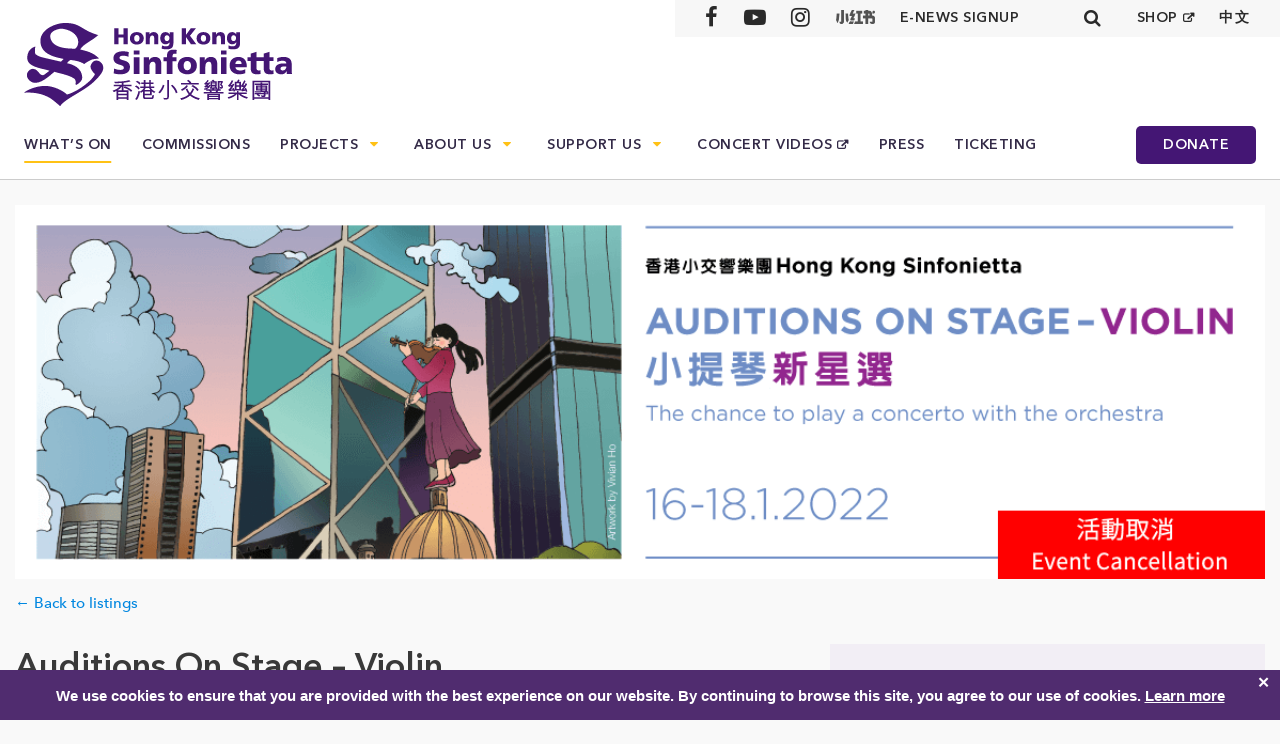

--- FILE ---
content_type: text/html; charset=UTF-8
request_url: https://hksl.org/concert/auditions-on-stage-violin/
body_size: 16870
content:
<!DOCTYPE html>
<html lang="en-US" id="html">

<head>
    <!-- Google Tag Manager -->
    <script>(function(w,d,s,l,i){w[l]=w[l]||[];w[l].push({'gtm.start':
    new Date().getTime(),event:'gtm.js'});var f=d.getElementsByTagName(s)[0],
    j=d.createElement(s),dl=l!='dataLayer'?'&l='+l:'';j.async=true;j.src=
    'https://www.googletagmanager.com/gtm.js?id='+i+dl;f.parentNode.insertBefore(j,f);
    })(window,document,'script','dataLayer','GTM-52WJBJ9');</script>
    <!-- End Google Tag Manager -->    
    <meta charset="UTF-8">
    <meta name="viewport" content="width=device-width, initial-scale=1">
    <meta name="google-site-verification" content="Wjn0Tq7dzLHx3wTFGw-PTDuSYkfJtvFEX1GqUI5lx7w" />
    <meta name="google-site-verification" content="sQX1xw6haxegFkflu_yn6vji-xmAjatJeocb8wYLHCs" />
           
    <link rel="profile" href="https://gmpg.org/xfn/11">
    <link rel="pingback" href="https://hksl.org/xmlrpc.php">

    <link rel="shortcut icon" type="image/x-icon" href="https://hksl.org/wp-content/themes/hksl/images/favicon.jpg">

    <script type="text/javascript" src="https://fast.fonts.net/jsapi/44463972-0b24-43e2-bd80-c42150ce11b5.js"></script>

    <script type="application/javascript">
        (function(w, d, t, r, u) {
            w[u] = w[u] || [];
            w[u].push({
                'projectId': '10000',
                'properties': {
                    'pixelId': '10044316'
                }
            });
            var s = d.createElement(t);
            s.src = r;
            s.async = true;
            s.onload = s.onreadystatechange = function() {
                var y, rs = this.readyState,
                    c = w[u];
                if (rs && rs != "complete" && rs != "loaded") {
                    return
                }
                try {
                    y = YAHOO.ywa.I13N.fireBeacon;
                    w[u] = [];
                    w[u].push = function(p) {
                        y([p])
                    };
                    y(c)
                } catch (e) {}
            };
            var scr = d.getElementsByTagName(t)[0],
                par = scr.parentNode;
            par.insertBefore(s, scr)
        })(window, document, "script", "https://s.yimg.com/wi/ytc.js", "dotq");
    </script>

    <title>Auditions On Stage – Violin &#8211; Hong Kong Sinfonietta</title>
<meta name='robots' content='max-image-preview:large' />
<link rel="alternate" hreflang="en-us" href="https://hksl.org/concert/auditions-on-stage-violin/" />
<link rel="alternate" hreflang="zh-tw" href="https://hksl.org/zh-hant/concert/auditions-on-stage-violin/" />
<link rel="alternate" hreflang="x-default" href="https://hksl.org/concert/auditions-on-stage-violin/" />
<link rel='dns-prefetch' href='//ajax.googleapis.com' />
<link rel='dns-prefetch' href='//use.fontawesome.com' />
<link rel='dns-prefetch' href='//cdnjs.cloudflare.com' />
<link rel='dns-prefetch' href='//cdn.jsdelivr.net' />
<link rel="alternate" type="application/rss+xml" title="Hong Kong Sinfonietta &raquo; Feed" href="https://hksl.org/feed/" />
<link rel="alternate" type="application/rss+xml" title="Hong Kong Sinfonietta &raquo; Comments Feed" href="https://hksl.org/comments/feed/" />
<link rel="alternate" title="oEmbed (JSON)" type="application/json+oembed" href="https://hksl.org/wp-json/oembed/1.0/embed?url=https%3A%2F%2Fhksl.org%2Fconcert%2Fauditions-on-stage-violin%2F" />
<link rel="alternate" title="oEmbed (XML)" type="text/xml+oembed" href="https://hksl.org/wp-json/oembed/1.0/embed?url=https%3A%2F%2Fhksl.org%2Fconcert%2Fauditions-on-stage-violin%2F&#038;format=xml" />
		<!-- This site uses the Google Analytics by MonsterInsights plugin v9.11.1 - Using Analytics tracking - https://www.monsterinsights.com/ -->
							<script src="//www.googletagmanager.com/gtag/js?id=G-4JBGWEFL4N"  data-cfasync="false" data-wpfc-render="false" type="text/javascript" async></script>
			<script data-cfasync="false" data-wpfc-render="false" type="text/javascript">
				var mi_version = '9.11.1';
				var mi_track_user = true;
				var mi_no_track_reason = '';
								var MonsterInsightsDefaultLocations = {"page_location":"https:\/\/hksl.org\/concert\/auditions-on-stage-violin\/"};
								if ( typeof MonsterInsightsPrivacyGuardFilter === 'function' ) {
					var MonsterInsightsLocations = (typeof MonsterInsightsExcludeQuery === 'object') ? MonsterInsightsPrivacyGuardFilter( MonsterInsightsExcludeQuery ) : MonsterInsightsPrivacyGuardFilter( MonsterInsightsDefaultLocations );
				} else {
					var MonsterInsightsLocations = (typeof MonsterInsightsExcludeQuery === 'object') ? MonsterInsightsExcludeQuery : MonsterInsightsDefaultLocations;
				}

								var disableStrs = [
										'ga-disable-G-4JBGWEFL4N',
									];

				/* Function to detect opted out users */
				function __gtagTrackerIsOptedOut() {
					for (var index = 0; index < disableStrs.length; index++) {
						if (document.cookie.indexOf(disableStrs[index] + '=true') > -1) {
							return true;
						}
					}

					return false;
				}

				/* Disable tracking if the opt-out cookie exists. */
				if (__gtagTrackerIsOptedOut()) {
					for (var index = 0; index < disableStrs.length; index++) {
						window[disableStrs[index]] = true;
					}
				}

				/* Opt-out function */
				function __gtagTrackerOptout() {
					for (var index = 0; index < disableStrs.length; index++) {
						document.cookie = disableStrs[index] + '=true; expires=Thu, 31 Dec 2099 23:59:59 UTC; path=/';
						window[disableStrs[index]] = true;
					}
				}

				if ('undefined' === typeof gaOptout) {
					function gaOptout() {
						__gtagTrackerOptout();
					}
				}
								window.dataLayer = window.dataLayer || [];

				window.MonsterInsightsDualTracker = {
					helpers: {},
					trackers: {},
				};
				if (mi_track_user) {
					function __gtagDataLayer() {
						dataLayer.push(arguments);
					}

					function __gtagTracker(type, name, parameters) {
						if (!parameters) {
							parameters = {};
						}

						if (parameters.send_to) {
							__gtagDataLayer.apply(null, arguments);
							return;
						}

						if (type === 'event') {
														parameters.send_to = monsterinsights_frontend.v4_id;
							var hookName = name;
							if (typeof parameters['event_category'] !== 'undefined') {
								hookName = parameters['event_category'] + ':' + name;
							}

							if (typeof MonsterInsightsDualTracker.trackers[hookName] !== 'undefined') {
								MonsterInsightsDualTracker.trackers[hookName](parameters);
							} else {
								__gtagDataLayer('event', name, parameters);
							}
							
						} else {
							__gtagDataLayer.apply(null, arguments);
						}
					}

					__gtagTracker('js', new Date());
					__gtagTracker('set', {
						'developer_id.dZGIzZG': true,
											});
					if ( MonsterInsightsLocations.page_location ) {
						__gtagTracker('set', MonsterInsightsLocations);
					}
										__gtagTracker('config', 'G-4JBGWEFL4N', {"forceSSL":"true"} );
										window.gtag = __gtagTracker;										(function () {
						/* https://developers.google.com/analytics/devguides/collection/analyticsjs/ */
						/* ga and __gaTracker compatibility shim. */
						var noopfn = function () {
							return null;
						};
						var newtracker = function () {
							return new Tracker();
						};
						var Tracker = function () {
							return null;
						};
						var p = Tracker.prototype;
						p.get = noopfn;
						p.set = noopfn;
						p.send = function () {
							var args = Array.prototype.slice.call(arguments);
							args.unshift('send');
							__gaTracker.apply(null, args);
						};
						var __gaTracker = function () {
							var len = arguments.length;
							if (len === 0) {
								return;
							}
							var f = arguments[len - 1];
							if (typeof f !== 'object' || f === null || typeof f.hitCallback !== 'function') {
								if ('send' === arguments[0]) {
									var hitConverted, hitObject = false, action;
									if ('event' === arguments[1]) {
										if ('undefined' !== typeof arguments[3]) {
											hitObject = {
												'eventAction': arguments[3],
												'eventCategory': arguments[2],
												'eventLabel': arguments[4],
												'value': arguments[5] ? arguments[5] : 1,
											}
										}
									}
									if ('pageview' === arguments[1]) {
										if ('undefined' !== typeof arguments[2]) {
											hitObject = {
												'eventAction': 'page_view',
												'page_path': arguments[2],
											}
										}
									}
									if (typeof arguments[2] === 'object') {
										hitObject = arguments[2];
									}
									if (typeof arguments[5] === 'object') {
										Object.assign(hitObject, arguments[5]);
									}
									if ('undefined' !== typeof arguments[1].hitType) {
										hitObject = arguments[1];
										if ('pageview' === hitObject.hitType) {
											hitObject.eventAction = 'page_view';
										}
									}
									if (hitObject) {
										action = 'timing' === arguments[1].hitType ? 'timing_complete' : hitObject.eventAction;
										hitConverted = mapArgs(hitObject);
										__gtagTracker('event', action, hitConverted);
									}
								}
								return;
							}

							function mapArgs(args) {
								var arg, hit = {};
								var gaMap = {
									'eventCategory': 'event_category',
									'eventAction': 'event_action',
									'eventLabel': 'event_label',
									'eventValue': 'event_value',
									'nonInteraction': 'non_interaction',
									'timingCategory': 'event_category',
									'timingVar': 'name',
									'timingValue': 'value',
									'timingLabel': 'event_label',
									'page': 'page_path',
									'location': 'page_location',
									'title': 'page_title',
									'referrer' : 'page_referrer',
								};
								for (arg in args) {
																		if (!(!args.hasOwnProperty(arg) || !gaMap.hasOwnProperty(arg))) {
										hit[gaMap[arg]] = args[arg];
									} else {
										hit[arg] = args[arg];
									}
								}
								return hit;
							}

							try {
								f.hitCallback();
							} catch (ex) {
							}
						};
						__gaTracker.create = newtracker;
						__gaTracker.getByName = newtracker;
						__gaTracker.getAll = function () {
							return [];
						};
						__gaTracker.remove = noopfn;
						__gaTracker.loaded = true;
						window['__gaTracker'] = __gaTracker;
					})();
									} else {
										console.log("");
					(function () {
						function __gtagTracker() {
							return null;
						}

						window['__gtagTracker'] = __gtagTracker;
						window['gtag'] = __gtagTracker;
					})();
									}
			</script>
							<!-- / Google Analytics by MonsterInsights -->
		<style id='wp-img-auto-sizes-contain-inline-css' type='text/css'>
img:is([sizes=auto i],[sizes^="auto," i]){contain-intrinsic-size:3000px 1500px}
/*# sourceURL=wp-img-auto-sizes-contain-inline-css */
</style>
<style id='wp-emoji-styles-inline-css' type='text/css'>

	img.wp-smiley, img.emoji {
		display: inline !important;
		border: none !important;
		box-shadow: none !important;
		height: 1em !important;
		width: 1em !important;
		margin: 0 0.07em !important;
		vertical-align: -0.1em !important;
		background: none !important;
		padding: 0 !important;
	}
/*# sourceURL=wp-emoji-styles-inline-css */
</style>
<link rel='stylesheet' id='wp-block-library-css' href='https://hksl.org/wp-includes/css/dist/block-library/style.min.css?ver=6.9' type='text/css' media='all' />
<style id='global-styles-inline-css' type='text/css'>
:root{--wp--preset--aspect-ratio--square: 1;--wp--preset--aspect-ratio--4-3: 4/3;--wp--preset--aspect-ratio--3-4: 3/4;--wp--preset--aspect-ratio--3-2: 3/2;--wp--preset--aspect-ratio--2-3: 2/3;--wp--preset--aspect-ratio--16-9: 16/9;--wp--preset--aspect-ratio--9-16: 9/16;--wp--preset--color--black: #000000;--wp--preset--color--cyan-bluish-gray: #abb8c3;--wp--preset--color--white: #ffffff;--wp--preset--color--pale-pink: #f78da7;--wp--preset--color--vivid-red: #cf2e2e;--wp--preset--color--luminous-vivid-orange: #ff6900;--wp--preset--color--luminous-vivid-amber: #fcb900;--wp--preset--color--light-green-cyan: #7bdcb5;--wp--preset--color--vivid-green-cyan: #00d084;--wp--preset--color--pale-cyan-blue: #8ed1fc;--wp--preset--color--vivid-cyan-blue: #0693e3;--wp--preset--color--vivid-purple: #9b51e0;--wp--preset--gradient--vivid-cyan-blue-to-vivid-purple: linear-gradient(135deg,rgb(6,147,227) 0%,rgb(155,81,224) 100%);--wp--preset--gradient--light-green-cyan-to-vivid-green-cyan: linear-gradient(135deg,rgb(122,220,180) 0%,rgb(0,208,130) 100%);--wp--preset--gradient--luminous-vivid-amber-to-luminous-vivid-orange: linear-gradient(135deg,rgb(252,185,0) 0%,rgb(255,105,0) 100%);--wp--preset--gradient--luminous-vivid-orange-to-vivid-red: linear-gradient(135deg,rgb(255,105,0) 0%,rgb(207,46,46) 100%);--wp--preset--gradient--very-light-gray-to-cyan-bluish-gray: linear-gradient(135deg,rgb(238,238,238) 0%,rgb(169,184,195) 100%);--wp--preset--gradient--cool-to-warm-spectrum: linear-gradient(135deg,rgb(74,234,220) 0%,rgb(151,120,209) 20%,rgb(207,42,186) 40%,rgb(238,44,130) 60%,rgb(251,105,98) 80%,rgb(254,248,76) 100%);--wp--preset--gradient--blush-light-purple: linear-gradient(135deg,rgb(255,206,236) 0%,rgb(152,150,240) 100%);--wp--preset--gradient--blush-bordeaux: linear-gradient(135deg,rgb(254,205,165) 0%,rgb(254,45,45) 50%,rgb(107,0,62) 100%);--wp--preset--gradient--luminous-dusk: linear-gradient(135deg,rgb(255,203,112) 0%,rgb(199,81,192) 50%,rgb(65,88,208) 100%);--wp--preset--gradient--pale-ocean: linear-gradient(135deg,rgb(255,245,203) 0%,rgb(182,227,212) 50%,rgb(51,167,181) 100%);--wp--preset--gradient--electric-grass: linear-gradient(135deg,rgb(202,248,128) 0%,rgb(113,206,126) 100%);--wp--preset--gradient--midnight: linear-gradient(135deg,rgb(2,3,129) 0%,rgb(40,116,252) 100%);--wp--preset--font-size--small: 13px;--wp--preset--font-size--medium: 20px;--wp--preset--font-size--large: 36px;--wp--preset--font-size--x-large: 42px;--wp--preset--spacing--20: 0.44rem;--wp--preset--spacing--30: 0.67rem;--wp--preset--spacing--40: 1rem;--wp--preset--spacing--50: 1.5rem;--wp--preset--spacing--60: 2.25rem;--wp--preset--spacing--70: 3.38rem;--wp--preset--spacing--80: 5.06rem;--wp--preset--shadow--natural: 6px 6px 9px rgba(0, 0, 0, 0.2);--wp--preset--shadow--deep: 12px 12px 50px rgba(0, 0, 0, 0.4);--wp--preset--shadow--sharp: 6px 6px 0px rgba(0, 0, 0, 0.2);--wp--preset--shadow--outlined: 6px 6px 0px -3px rgb(255, 255, 255), 6px 6px rgb(0, 0, 0);--wp--preset--shadow--crisp: 6px 6px 0px rgb(0, 0, 0);}:where(.is-layout-flex){gap: 0.5em;}:where(.is-layout-grid){gap: 0.5em;}body .is-layout-flex{display: flex;}.is-layout-flex{flex-wrap: wrap;align-items: center;}.is-layout-flex > :is(*, div){margin: 0;}body .is-layout-grid{display: grid;}.is-layout-grid > :is(*, div){margin: 0;}:where(.wp-block-columns.is-layout-flex){gap: 2em;}:where(.wp-block-columns.is-layout-grid){gap: 2em;}:where(.wp-block-post-template.is-layout-flex){gap: 1.25em;}:where(.wp-block-post-template.is-layout-grid){gap: 1.25em;}.has-black-color{color: var(--wp--preset--color--black) !important;}.has-cyan-bluish-gray-color{color: var(--wp--preset--color--cyan-bluish-gray) !important;}.has-white-color{color: var(--wp--preset--color--white) !important;}.has-pale-pink-color{color: var(--wp--preset--color--pale-pink) !important;}.has-vivid-red-color{color: var(--wp--preset--color--vivid-red) !important;}.has-luminous-vivid-orange-color{color: var(--wp--preset--color--luminous-vivid-orange) !important;}.has-luminous-vivid-amber-color{color: var(--wp--preset--color--luminous-vivid-amber) !important;}.has-light-green-cyan-color{color: var(--wp--preset--color--light-green-cyan) !important;}.has-vivid-green-cyan-color{color: var(--wp--preset--color--vivid-green-cyan) !important;}.has-pale-cyan-blue-color{color: var(--wp--preset--color--pale-cyan-blue) !important;}.has-vivid-cyan-blue-color{color: var(--wp--preset--color--vivid-cyan-blue) !important;}.has-vivid-purple-color{color: var(--wp--preset--color--vivid-purple) !important;}.has-black-background-color{background-color: var(--wp--preset--color--black) !important;}.has-cyan-bluish-gray-background-color{background-color: var(--wp--preset--color--cyan-bluish-gray) !important;}.has-white-background-color{background-color: var(--wp--preset--color--white) !important;}.has-pale-pink-background-color{background-color: var(--wp--preset--color--pale-pink) !important;}.has-vivid-red-background-color{background-color: var(--wp--preset--color--vivid-red) !important;}.has-luminous-vivid-orange-background-color{background-color: var(--wp--preset--color--luminous-vivid-orange) !important;}.has-luminous-vivid-amber-background-color{background-color: var(--wp--preset--color--luminous-vivid-amber) !important;}.has-light-green-cyan-background-color{background-color: var(--wp--preset--color--light-green-cyan) !important;}.has-vivid-green-cyan-background-color{background-color: var(--wp--preset--color--vivid-green-cyan) !important;}.has-pale-cyan-blue-background-color{background-color: var(--wp--preset--color--pale-cyan-blue) !important;}.has-vivid-cyan-blue-background-color{background-color: var(--wp--preset--color--vivid-cyan-blue) !important;}.has-vivid-purple-background-color{background-color: var(--wp--preset--color--vivid-purple) !important;}.has-black-border-color{border-color: var(--wp--preset--color--black) !important;}.has-cyan-bluish-gray-border-color{border-color: var(--wp--preset--color--cyan-bluish-gray) !important;}.has-white-border-color{border-color: var(--wp--preset--color--white) !important;}.has-pale-pink-border-color{border-color: var(--wp--preset--color--pale-pink) !important;}.has-vivid-red-border-color{border-color: var(--wp--preset--color--vivid-red) !important;}.has-luminous-vivid-orange-border-color{border-color: var(--wp--preset--color--luminous-vivid-orange) !important;}.has-luminous-vivid-amber-border-color{border-color: var(--wp--preset--color--luminous-vivid-amber) !important;}.has-light-green-cyan-border-color{border-color: var(--wp--preset--color--light-green-cyan) !important;}.has-vivid-green-cyan-border-color{border-color: var(--wp--preset--color--vivid-green-cyan) !important;}.has-pale-cyan-blue-border-color{border-color: var(--wp--preset--color--pale-cyan-blue) !important;}.has-vivid-cyan-blue-border-color{border-color: var(--wp--preset--color--vivid-cyan-blue) !important;}.has-vivid-purple-border-color{border-color: var(--wp--preset--color--vivid-purple) !important;}.has-vivid-cyan-blue-to-vivid-purple-gradient-background{background: var(--wp--preset--gradient--vivid-cyan-blue-to-vivid-purple) !important;}.has-light-green-cyan-to-vivid-green-cyan-gradient-background{background: var(--wp--preset--gradient--light-green-cyan-to-vivid-green-cyan) !important;}.has-luminous-vivid-amber-to-luminous-vivid-orange-gradient-background{background: var(--wp--preset--gradient--luminous-vivid-amber-to-luminous-vivid-orange) !important;}.has-luminous-vivid-orange-to-vivid-red-gradient-background{background: var(--wp--preset--gradient--luminous-vivid-orange-to-vivid-red) !important;}.has-very-light-gray-to-cyan-bluish-gray-gradient-background{background: var(--wp--preset--gradient--very-light-gray-to-cyan-bluish-gray) !important;}.has-cool-to-warm-spectrum-gradient-background{background: var(--wp--preset--gradient--cool-to-warm-spectrum) !important;}.has-blush-light-purple-gradient-background{background: var(--wp--preset--gradient--blush-light-purple) !important;}.has-blush-bordeaux-gradient-background{background: var(--wp--preset--gradient--blush-bordeaux) !important;}.has-luminous-dusk-gradient-background{background: var(--wp--preset--gradient--luminous-dusk) !important;}.has-pale-ocean-gradient-background{background: var(--wp--preset--gradient--pale-ocean) !important;}.has-electric-grass-gradient-background{background: var(--wp--preset--gradient--electric-grass) !important;}.has-midnight-gradient-background{background: var(--wp--preset--gradient--midnight) !important;}.has-small-font-size{font-size: var(--wp--preset--font-size--small) !important;}.has-medium-font-size{font-size: var(--wp--preset--font-size--medium) !important;}.has-large-font-size{font-size: var(--wp--preset--font-size--large) !important;}.has-x-large-font-size{font-size: var(--wp--preset--font-size--x-large) !important;}
/*# sourceURL=global-styles-inline-css */
</style>

<style id='classic-theme-styles-inline-css' type='text/css'>
/*! This file is auto-generated */
.wp-block-button__link{color:#fff;background-color:#32373c;border-radius:9999px;box-shadow:none;text-decoration:none;padding:calc(.667em + 2px) calc(1.333em + 2px);font-size:1.125em}.wp-block-file__button{background:#32373c;color:#fff;text-decoration:none}
/*# sourceURL=/wp-includes/css/classic-themes.min.css */
</style>
<link rel='stylesheet' id='wpml-legacy-horizontal-list-0-css' href='https://hksl.org/wp-content/plugins/sitepress-multilingual-cms/templates/language-switchers/legacy-list-horizontal/style.min.css?ver=1' type='text/css' media='all' />
<style id='wpml-legacy-horizontal-list-0-inline-css' type='text/css'>
.wpml-ls-sidebars-sidebar-1{background-color:#ffffff;}.wpml-ls-sidebars-sidebar-1, .wpml-ls-sidebars-sidebar-1 .wpml-ls-sub-menu, .wpml-ls-sidebars-sidebar-1 a {border-color:#cdcdcd;}.wpml-ls-sidebars-sidebar-1 a, .wpml-ls-sidebars-sidebar-1 .wpml-ls-sub-menu a, .wpml-ls-sidebars-sidebar-1 .wpml-ls-sub-menu a:link, .wpml-ls-sidebars-sidebar-1 li:not(.wpml-ls-current-language) .wpml-ls-link, .wpml-ls-sidebars-sidebar-1 li:not(.wpml-ls-current-language) .wpml-ls-link:link {color:#444444;background-color:#ffffff;}.wpml-ls-sidebars-sidebar-1 .wpml-ls-sub-menu a:hover,.wpml-ls-sidebars-sidebar-1 .wpml-ls-sub-menu a:focus, .wpml-ls-sidebars-sidebar-1 .wpml-ls-sub-menu a:link:hover, .wpml-ls-sidebars-sidebar-1 .wpml-ls-sub-menu a:link:focus {color:#000000;background-color:#eeeeee;}.wpml-ls-sidebars-sidebar-1 .wpml-ls-current-language > a {color:#444444;background-color:#ffffff;}.wpml-ls-sidebars-sidebar-1 .wpml-ls-current-language:hover>a, .wpml-ls-sidebars-sidebar-1 .wpml-ls-current-language>a:focus {color:#000000;background-color:#eeeeee;}
.wpml-ls-statics-shortcode_actions{background-color:#ffffff;}.wpml-ls-statics-shortcode_actions, .wpml-ls-statics-shortcode_actions .wpml-ls-sub-menu, .wpml-ls-statics-shortcode_actions a {border-color:#cdcdcd;}.wpml-ls-statics-shortcode_actions a, .wpml-ls-statics-shortcode_actions .wpml-ls-sub-menu a, .wpml-ls-statics-shortcode_actions .wpml-ls-sub-menu a:link, .wpml-ls-statics-shortcode_actions li:not(.wpml-ls-current-language) .wpml-ls-link, .wpml-ls-statics-shortcode_actions li:not(.wpml-ls-current-language) .wpml-ls-link:link {color:#444444;background-color:#ffffff;}.wpml-ls-statics-shortcode_actions .wpml-ls-sub-menu a:hover,.wpml-ls-statics-shortcode_actions .wpml-ls-sub-menu a:focus, .wpml-ls-statics-shortcode_actions .wpml-ls-sub-menu a:link:hover, .wpml-ls-statics-shortcode_actions .wpml-ls-sub-menu a:link:focus {color:#000000;background-color:#eeeeee;}.wpml-ls-statics-shortcode_actions .wpml-ls-current-language > a {color:#444444;background-color:#ffffff;}.wpml-ls-statics-shortcode_actions .wpml-ls-current-language:hover>a, .wpml-ls-statics-shortcode_actions .wpml-ls-current-language>a:focus {color:#000000;background-color:#eeeeee;}
/*# sourceURL=wpml-legacy-horizontal-list-0-inline-css */
</style>
<link rel='stylesheet' id='owlcarousel-style-css' href='https://hksl.org/wp-content/themes/hksl/plugins/owl-carousel/assets/owl.carousel.css?ver=6.9' type='text/css' media='all' />
<link rel='stylesheet' id='owlcarousel-theme-style-css' href='https://hksl.org/wp-content/themes/hksl/plugins/owl-carousel/assets/owl-theme.css?ver=6.9' type='text/css' media='all' />
<link rel='stylesheet' id='bootstrap-style-css' href='https://hksl.org/wp-content/themes/hksl/css/bootstrap.min.css?ver=6.9' type='text/css' media='all' />
<link rel='stylesheet' id='fancybox-style-css' href='https://hksl.org/wp-content/themes/hksl/plugins/fancybox/source/jquery.fancybox.css?ver=6.9' type='text/css' media='all' />
<link rel='stylesheet' id='select2-style-css' href='https://hksl.org/wp-content/themes/hksl/plugins/select2/dist/css/select2.min.css?ver=6.9' type='text/css' media='all' />
<link rel='stylesheet' id='chosen-style-css' href='https://hksl.org/wp-content/themes/hksl/plugins/chosen/chosen.min.css?ver=6.9' type='text/css' media='all' />
<link rel='stylesheet' id='fullcalendar-style-css' href='https://hksl.org/wp-content/themes/hksl/plugins/fullcalendar/fullcalendar.min.css?ver=6.9' type='text/css' media='all' />
<link rel='stylesheet' id='qtip-style-css' href='https://cdnjs.cloudflare.com/ajax/libs/qtip2/2.2.1/jquery.qtip.min.css?ver=6.9' type='text/css' media='all' />
<link rel='stylesheet' id='hksl-style-css' href='https://hksl.org/wp-content/themes/hksl/style.css?ver=6.8.55' type='text/css' media='all' />
<link rel='stylesheet' id='arve-css' href='https://hksl.org/wp-content/plugins/advanced-responsive-video-embedder/build/main.css?ver=10.8.2' type='text/css' media='all' />
<script type="text/javascript" src="https://hksl.org/wp-content/plugins/google-analytics-for-wordpress/assets/js/frontend-gtag.min.js?ver=9.11.1" id="monsterinsights-frontend-script-js" async="async" data-wp-strategy="async"></script>
<script data-cfasync="false" data-wpfc-render="false" type="text/javascript" id='monsterinsights-frontend-script-js-extra'>/* <![CDATA[ */
var monsterinsights_frontend = {"js_events_tracking":"true","download_extensions":"doc,pdf,ppt,zip,xls,docx,pptx,xlsx","inbound_paths":"[]","home_url":"https:\/\/hksl.org","hash_tracking":"false","v4_id":"G-4JBGWEFL4N"};/* ]]> */
</script>
<script type="text/javascript" src="https://hksl.org/wp-includes/js/jquery/jquery.min.js?ver=3.7.1" id="jquery-core-js"></script>
<script type="text/javascript" src="https://hksl.org/wp-includes/js/jquery/jquery-migrate.min.js?ver=3.4.1" id="jquery-migrate-js"></script>
<script type="text/javascript" src="https://ajax.googleapis.com/ajax/libs/jquery/1.11.3/jquery.min.js?ver=1.11.3" id="jquery-script-js"></script>
<script type="text/javascript" src="https://use.fontawesome.com/e0a249d39f.js?ver=6.9" id="font-awesome-script-js"></script>
<script type="text/javascript" src="https://hksl.org/wp-content/plugins/wp-image-zoooom/assets/js/jquery.image_zoom.min.js?ver=1.60" id="image_zoooom-js" defer="defer" data-wp-strategy="defer" fetchpriority="low"></script>
<script type="text/javascript" id="image_zoooom-init-js-extra">
/* <![CDATA[ */
var IZ = {"options":{"lensShape":"square","lensSize":200,"lensBorderSize":1,"lensBorderColour":"#ffffff","borderRadius":0,"cursor":"default","zoomWindowWidth":400,"zoomWindowHeight":360,"zoomWindowOffsetx":10,"borderSize":1,"borderColour":"#888888","zoomWindowShadow":4,"lensFadeIn":500,"lensFadeOut":500,"zoomWindowFadeIn":500,"zoomWindowFadeOut":500,"easingAmount":12,"tint":"true","tintColour":"#ffffff","tintOpacity":0.1000000000000000055511151231257827021181583404541015625},"with_woocommerce":"0","exchange_thumbnails":"1","enable_mobile":"0","woo_categories":"0","woo_slider":"0","enable_surecart":"0"};
//# sourceURL=image_zoooom-init-js-extra
/* ]]> */
</script>
<script type="text/javascript" src="https://hksl.org/wp-content/plugins/wp-image-zoooom/assets/js/image_zoom-init.js?ver=1.60" id="image_zoooom-init-js" defer="defer" data-wp-strategy="defer" fetchpriority="low"></script>
<link rel="https://api.w.org/" href="https://hksl.org/wp-json/" /><link rel="EditURI" type="application/rsd+xml" title="RSD" href="https://hksl.org/xmlrpc.php?rsd" />
<link rel="canonical" href="https://hksl.org/concert/auditions-on-stage-violin/" />
<link rel='shortlink' href='https://hksl.org/?p=24493' />
<meta name="generator" content="WPML ver:4.8.6 stt:63,1;" />
		<script type="text/javascript">
			var ajaxurl = 'https://hksl.org/wp-admin/admin-ajax.php?wpml_lang=en';
			var language = 'en';
		</script>
	<style type="text/css">img.zoooom,.zoooom img{padding:0!important;}</style><script type="text/javascript"></script>
    
    <!-- HTML5 shim and Respond.js for IE8 support of HTML5 elements and media queries -->
    <!-- WARNING: Respond.js doesn't work if you view the page via file:// -->
    <!--[if lt IE 9]>
  <script src="https://oss.maxcdn.com/html5shiv/3.7.2/html5shiv.min.js"></script>
  <script src="https://oss.maxcdn.com/respond/1.4.2/respond.min.js"></script>
<![endif]-->

    
    <script type='text/javascript'>
    (function (d) {
        var apc = d.createElement('script'), fs;
        apc.type = 'text/javascript';
        apc.charset = 'UTF-8';
        apc.async = true;
        apc.src = 'https://static.ws-apac.apsis.one/live/p/1313/3b672cea.js';
        fs = d.getElementsByTagName('script')[0];
        fs.parentNode.insertBefore(apc, fs);
    })(document);
    </script>

    <!-- Facebook Pixel Code -->
    <script>
        ! function(f, b, e, v, n, t, s) {
            if (f.fbq) return;
            n = f.fbq = function() {
                n.callMethod ?
                    n.callMethod.apply(n, arguments) : n.queue.push(arguments)
            };
            if (!f._fbq) f._fbq = n;
            n.push = n;
            n.loaded = !0;
            n.version = '2.0';
            n.queue = [];
            t = b.createElement(e);
            t.async = !0;
            t.src = v;
            s = b.getElementsByTagName(e)[0];
            s.parentNode.insertBefore(t, s)
        }(window, document, 'script',
            'https://connect.facebook.net/en_US/fbevents.js');
        fbq('init', '1540536779575960');
        fbq('track', 'PageView');
                    </script>
    <noscript>
        <img height="1" width="1" src="https://www.facebook.com/tr?id=1540536779575960&ev=PageView&noscript=1" />
    </noscript>
    <!-- End Facebook Pixel Code -->

        <!-- Google tag (gtag.js) -->
    <script async src="https://www.googletagmanager.com/gtag/js?id=G-ZNWKZGJXBS"></script>
    <script>
    window.dataLayer = window.dataLayer || [];
    function gtag(){dataLayer.push(arguments);}
    gtag('js', new Date());

    gtag('config', 'G-ZNWKZGJXBS');
    </script>
    <!--sharethis script-->
    <script type='text/javascript' src='https://platform-api.sharethis.com/js/sharethis.js#property=65fa379687d9ff0012bf5890&product=sop' async='async'></script>
</head>

<body data-rsssl=1 class="wp-singular concert-template-default single single-concert postid-24493 wp-theme-hksl group-blog">
<!-- Google Tag Manager (noscript) -->
<noscript><iframe src="https://www.googletagmanager.com/ns.html?id=GTM-52WJBJ9"
height="0" width="0" style="display:none;visibility:hidden"></iframe></noscript>
<!-- End Google Tag Manager (noscript) -->    

<script>
    window.appier_q = window.appier_q || [];
    window.appier_q.push(
        {"t": "register", content: { id: "CGuA", site: "hksl.org" }},
        {"t":"pv_track","action_id":"YrAhyomfncQ2kdH","track_id":"mdPuSJINYNfmr2X","isCountReload": true,"counter": 0},
        {"t":"pv_track","action_id":"i2exikNhgUKMk1c","track_id":"mdPuSJINYNfmr2X","isCountReload": false,"counter": 1}
    )
</script>

<script src="//jscdn.appier.net/aa.js?id=hksl.org" defer></script>

    <div class="website-wrapper">
        <header class="header ">
            <div class="top-nav">
                <div class="group">
                    <div class="purple-bar-wrapper">
                                                <div class="translation-wrap">
                            <ul class="translation">
                                <li><a href="https://www.facebook.com/hongkongsinfonietta" target="_blank" class="social"><i class="fa fa-facebook"></i></a></li>
                                <li><a href="https://www.youtube.com/user/hksinfonietta?feature=watch" target="_blank" class="social"><i class="fa fa-youtube-play"></i></a></li>
                                <li><a href="https://www.instagram.com/hksinfonietta/" target="_blank" class="social"><i class="fa fa-instagram"></i></a></li>
                                <li><a href="https://www.xiaohongshu.com/user/profile/66b05406000000001d030900" target="_blank"><img src="https://hksl.org/wp-content/themes/hksl/images/xhs-dark.png" width="39" height="14" class="xhs-icon"></a></li>

                                <li><a href="https://hksl.org/enews/" class="newsletter-signup">E-news signup</a></li>

                                
                                
                                <li class="search hidden-sm hidden-xs">
                                    <a href="#" class="search"><i class="fa fa-search"></i></a>

                                    <div class="gSearch">
                                        <div id="cse-search-form" style="width: 100%;">
                                                                                        <script>
                                                (function() {
                                                    var cx = '009274577259753982255:zx8-cbx4ixq';
                                                    var gcse = document.createElement('script');
                                                    gcse.type = 'text/javascript';
                                                    gcse.async = true;
                                                    gcse.src = (document.location.protocol == 'https:' ? 'https:' : 'http:') +
                                                        '//cse.google.com/cse.js?cx=' + cx;
                                                    var s = document.getElementsByTagName('script')[0];
                                                    s.parentNode.insertBefore(gcse, s);
                                                })();
                                            </script>
                                            <gcse:search></gcse:search>
                                        </div>
                                    </div>
                                </li>

                                                                <li class="shop"><a href="https://hksl.boutir.com/?currency=HKD&lang=en" class="shop" target="_blank">SHOP</a></li>

                                <li>
                                                                                                                                                            <a href="https://hksl.org/zh-hant/concert/auditions-on-stage-violin/" class="lang-list">中文</a>
                                                                                                            </li>
                            </ul>

                        </div>
                    </div>
                </div>
            </div>
            <div class="header-wrap">
                <div class="group">
                    <div class="logo-wrap">

                        <div class="logo-container">
                            <div class="logo group">

                                <a href="https://hksl.org" class="logo-img"><img src="https://hksl.org/wp-content/themes/hksl/images/logo-new.svg" alt="Hong Kong Sinfonietta" class="img-responsive" /></a>

                                <div>
                                    <ul class="lang-mobile">
                                        <li>
                                                                                                                                                                                            <a href="https://hksl.org/zh-hant/concert/auditions-on-stage-violin/" class="lang-list">中文</a>
                                                                                                                                    </li>
                                    </ul>
                                    <div class="hamburger-menu visible-xs visible-sm visible-md">
                                        <a class="toggle" href="javascript:void(0)">
                                            <span></span>
                                            <span></span>
                                            <span></span>
                                        </a>
                                        <div class="bg-expand"></div>
                                    </div>
                                </div>
                            </div>
                        </div>

                        <div class="nav-wrap">
                            <nav>
                                <div class="navigation-wrap  group">
                                    <div class="mobile-wrap">
                                        <ul id="menu-main-nav" class="navigation"><li id="menu-item-61" class="concert-menu menu-item menu-item-type-post_type menu-item-object-page menu-item-61"><a href="https://hksl.org/concert/">What’s On</a></li>
<li id="menu-item-17702" class="menu-item menu-item-type-post_type menu-item-object-page menu-item-17702"><a href="https://hksl.org/new-works/">Commissions</a></li>
<li id="menu-item-25496" class="mobile-menu menu-item menu-item-type-post_type menu-item-object-page menu-item-has-children menu-item-25496"><a href="https://hksl.org/new-projects/">Projects</a>
<ul class="sub-menu">
	<li id="menu-item-25497" class="menu-item menu-item-type-post_type menu-item-object-page menu-item-25497"><a href="https://hksl.org/films/">Concert Films</a></li>
	<li id="menu-item-25498" class="menu-item menu-item-type-post_type menu-item-object-page menu-item-25498"><a href="https://hksl.org/tiny-galaxy-concerts/">Tiny Galaxy Concerts</a></li>
	<li id="menu-item-7931" class="menu-item menu-item-type-post_type menu-item-object-page menu-item-7931"><a href="https://hksl.org/tours/">Tours</a></li>
	<li id="menu-item-28895" class="external menu-item menu-item-type-custom menu-item-object-custom menu-item-28895"><a target="_blank" href="https://www.hkconducting.com">Conducting Competition</a></li>
</ul>
</li>
<li id="menu-item-60" class="mobile-menu menu-item menu-item-type-post_type menu-item-object-page menu-item-has-children menu-item-60"><a href="https://hksl.org/about-us/">About Us</a>
<ul class="sub-menu">
	<li id="menu-item-7925" class="menu-item menu-item-type-post_type menu-item-object-page menu-item-7925"><a href="https://hksl.org/about-us/the-orchestra/">The Orchestra</a></li>
	<li id="menu-item-17665" class="menu-item menu-item-type-post_type menu-item-object-conductor menu-item-17665"><a href="https://hksl.org/conductor/yip-wing-sie/">Music Director Emeritus</a></li>
	<li id="menu-item-17666" class="menu-item menu-item-type-post_type menu-item-object-conductor menu-item-17666"><a href="https://hksl.org/conductor/christoph-poppen/">Music Director</a></li>
	<li id="menu-item-28246" class="menu-item menu-item-type-post_type menu-item-object-conductor menu-item-28246"><a href="https://hksl.org/conductor/vivian-ip/">Associate Conductor</a></li>
	<li id="menu-item-17669" class="menu-item menu-item-type-post_type menu-item-object-page menu-item-17669"><a href="https://hksl.org/about-us/the-orchestra/the-musicians/">The Musicians</a></li>
	<li id="menu-item-17670" class="menu-item menu-item-type-post_type menu-item-object-page menu-item-17670"><a href="https://hksl.org/about-us/the-orchestra/hks-artist-associates/">HKS Artist Associates</a></li>
	<li id="menu-item-17671" class="menu-item menu-item-type-post_type menu-item-object-page menu-item-17671"><a href="https://hksl.org/about-us/the-orchestra/board-management/">Board &#038; Management</a></li>
	<li id="menu-item-17674" class="menu-item menu-item-type-post_type menu-item-object-page menu-item-17674"><a href="https://hksl.org/annual-report/">Annual Reports</a></li>
	<li id="menu-item-17677" class="menu-item menu-item-type-post_type menu-item-object-page menu-item-17677"><a href="https://hksl.org/vacancies/">Vacancies</a></li>
</ul>
</li>
<li id="menu-item-59" class="mobile-menu menu-item menu-item-type-post_type menu-item-object-page menu-item-has-children menu-item-59"><a href="https://hksl.org/support-us/">Support Us</a>
<ul class="sub-menu">
	<li id="menu-item-17678" class="menu-item menu-item-type-post_type menu-item-object-page menu-item-17678"><a href="https://hksl.org/support-us/introduction/">Overview</a></li>
	<li id="menu-item-32894" class="menu-item menu-item-type-post_type menu-item-object-page menu-item-32894"><a href="https://hksl.org/support-us/acknowledgements/">Acknowledgements</a></li>
	<li id="menu-item-17679" class="menu-item menu-item-type-post_type menu-item-object-page menu-item-17679"><a href="https://hksl.org/support-us/donations/">Donations</a></li>
	<li id="menu-item-17681" class="menu-item menu-item-type-post_type menu-item-object-page menu-item-17681"><a href="https://hksl.org/support-us/sponsorship/">Sponsorship</a></li>
	<li id="menu-item-17680" class="menu-item menu-item-type-post_type menu-item-object-page menu-item-17680"><a href="https://hksl.org/support-us/advertising/">Advertising</a></li>
</ul>
</li>
<li id="menu-item-32763" class="external menu-item menu-item-type-custom menu-item-object-custom menu-item-32763"><a target="_blank" href="https://www.youtube.com/playlist?list=PLaE2Hihhaxs41TjAwvAmCwyJATxYcOv3w">Concert Videos</a></li>
<li id="menu-item-17685" class="menu-item menu-item-type-post_type menu-item-object-page menu-item-17685"><a href="https://hksl.org/media/">Press</a></li>
<li id="menu-item-17686" class="menu-item menu-item-type-post_type menu-item-object-page menu-item-17686"><a href="https://hksl.org/ticketing-info/">Ticketing</a></li>
</ul>
                                        <div class="news-letter-mobile">
                                            <div class="newsletter-wrap">
                                                <a href="https://hksl.org/enews/" class="newsletter-signup">E-news signup</a>
                                                <a href="https://hksl.org/contact-us/">Contact Us</a>
                                            </div>

                                            <div class="social-translation-wrap">
                                                <ul class="social-media ">
                                                    <li><a href="https://www.facebook.com/hongkongsinfonietta" target="_blank"><i class="fa fa-facebook"></i></a></li>
                                                    <li><a href="https://www.youtube.com/user/hksinfonietta?feature=watch" target="_blank"><i class="fa fa-youtube-play"></i></a></li>
                                                    <li><a href="https://www.instagram.com/hksinfonietta/" target="_blank"><i class="fa fa-instagram"></i></a></li>
                                                    <li><a href="https://www.xiaohongshu.com/user/profile/66b05406000000001d030900" target="_blank"><img src="https://hksl.org/wp-content/themes/hksl/images/XHS_white.png" width="39" height="14" class="xhs-icon"></a></li>
                                                    <!-- <li>
                                                                                                                                                                                                                                            <a href="https://hksl.org/zh-hant/concert/auditions-on-stage-violin/" class="lang-list">中文</a>
                                                                                                                                                                        </li> -->
                                                </ul>

                                            </div>

                                            <div class="shop-link-wrap">
                                                <a href="https://hksl.boutir.com/?currency=HKD&lang=en" class="shop" target="_blank">SHOP</a>
                                            </div>
                                        </div>
                                    </div>
                                </div>
                            </nav>
                            <a href="https://hksl.org/support-us/donations/" class="donate-button">Donate</a>
                        </div>

                    </div>
                </div>
            </div>
        </header>
	<script>
		$(function() {
			$("#menu-item-61, #menu-item-2043").addClass('current_page_item');
		});
	</script>

	<div id="primary" class="content-area">
		<main id="main" class="site-main" role="main">

            <div class="container full-width">

        		
                <div class="concert-banner group ">
                                        	                        <div class="banner-wrap">
                            <img src="https://hksl.org/wp-content/uploads/2022/01/Cancellation_AOS_1170x350px.png" alt="" class="img-responsive" />
                        </div>
                    					<div class="back-to-list">
																			<a href="https://hksl.org/concert/" class="back-to-list-btn">&larr; Back to listings</a>
											</div>
                    <div class="details">
<!--                        <p>Concerts @ City Hall</p>-->
                    </div>
                </div>

                <div class="main-content">
                    <div class="row group">
                        <div class="col-xs-12 hide-print">
                            <div class="concert-title visible-xs">
                                <div class="concert-title"><h1 class="page-title1 "><strong>Auditions On Stage – Violin</strong></h1>
</div>
                                <div class="share-this-hidden">
									<!-- ShareThis BEGIN -->
                                    <div class="sharethis-inline-share-buttons"></div>
                                    <!-- ShareThis END -->
                                </div>
                            </div>

                            
                            
                            <ul class="c-tab visible-xs group">
                                <li class="active"><a href="#tab1" id="programme-btn">Programme</a></li>
                                <li><a href="#tab2" id="ticketing-btn">Dates & Tickets</a></li>
                            </ul>
                        </div>

						<div class="col-xs-12 woocommerce">
													</div>

                        <div id="tab1" class="concert-content-wrap content tab-pane cfade active in">
                            <div class="concert-title hidden-xs show-print">
                                <div class="concert-title"><h1 class="page-title1 "><strong>Auditions On Stage – Violin</strong></h1>
</div>
                                <!-- ShareThis BEGIN -->
                                <div class="sharethis-inline-share-buttons"></div>
                                <!-- ShareThis END -->
                            </div>
                            		 

                                                        <br>
                            <p><strong><em>Calling all budding violinists!</em></strong></p>
<p><strong>Apply for the chance to play a violin concerto on stage with Hong Kong Sinfonietta and potentially secure a concert engagement with the orchestra next season!</strong></p>
<p>&nbsp;</p>
<h3><span style="text-decoration: underline;"><strong>Outline</strong></span></h3>
<ul>
<li><strong>Part I:</strong> Selection by video</li>
<li><strong>Part II:</strong> From the video selection, a maximum of <strong>four</strong> candidates will be chosen to attend in-person auditions on stage at Hong Kong City Hall Concert Hall from <strong>16-18 January 2022</strong>, where they will play a violin concerto of their choice with Hong Kong Sinfonietta. At the end of the auditions, one of the candidates will be awarded a concert engagement with Hong Kong Sinfonietta next season.</li>
</ul>
<p>&nbsp;</p>
<h3><span style="text-decoration: underline;"><strong>Eligibility</strong></span></h3>
<p>Applications are open to violinists aged 15 to 25 at the time of the auditions, who are Hong Kong residents.</p>
<p>&nbsp;</p>
<h3><span style="text-decoration: underline;"><strong>Application details</strong></span></h3>
<p>Please email the following materials to <a href="mailto:auditionsonstage@hksinfonietta.org">auditionsonstage@hksinfonietta.org </a><strong>before 23:59 (Hong Kong Time) on 12 December 2021 (Sun)</strong>:</p>
<ol>
<li>Completed application form (click <strong><a href="https://hksl.org/wp-content/uploads/2021/11/Application-Form-fillable.pdf">here</a></strong> to download)</li>
<li>A video of yourself playing the <u>first movement</u> from any violin concerto (with or without accompaniment)*</li>
<li>A video of yourself talking about the concerto you played in the abovementioned video, and why you want to play with Hong Kong Sinfonietta (under 2 mins)*</li>
<li>A recent photo of yourself taken in the last three months</li>
</ol>
<p>* Please upload the video to Dropbox or Google Drive, generate a shareable link with no expiry date and send it to us in your application email. Please check the privacy settings of the links and make sure they are viewable and downloadable by us.</p>
<p>Applications are free of charge. You will be notified of the result of your application via email by <u>late December 2021</u>.</p>
<p>&nbsp;</p>
<h3><span style="text-decoration: underline;"><strong>Selection Panel</strong></span></h3>
<p><img fetchpriority="high" decoding="async" class="aligncenter wp-image-24307" src="https://hksl.org/wp-content/uploads/2021/11/ENG_jury-2-768x252.png" alt="" width="830" height="310" /><strong> </strong></p>
<h3><span style="text-decoration: underline;"><strong>Terms and conditions</strong></span></h3>
<ul>
<li>The auditions will be documented for archival and promotional purposes. Photographs, audio and visual recordings may be printed in publications or broadcast on TV, radio, or the internet.</li>
<li>By joining the audition, you agree to waive any rights to all visual, audio and application materials obtained during and for the auditions.</li>
<li>In case of any dispute, Hong Kong Sinfonietta Limited reserves the right of the final decision.</li>
</ul>


							
                            <div class="clearfix"></div>
                            <a href="#tab2" data-tabposition="2" class="goto-tab visible-xs">Dates & Tickets <i class="fa fa-chevron-up"></i></a>

                        </div>
                        <div id="tab2" class="concert-sibebar-wrap tab-pane cfade">
                                <div class="concert-sidebar">
                                    <div class="dates">
                                        											<span class="title">Dates:</span>
                                            <div class="concert-table">
												<p class="date">
							                        16 - 18 January 2022							                    </p>
											</div>
                                                                                <span class="title">Venue:</span>
                                        <p>
                                            <p>HK City Hall Concert Hall</p>
                                                                                            <a href="https://www.google.com.hk/maps/place/%E9%A6%99%E6%B8%AF%E5%A4%A7%E6%9C%83%E5%A0%82/@22.282285,114.159315,17z/data=!3m1!4b1!4m5!3m4!1s0x3404006400f23fbd:0xdea5d17c31b69b5f!8m2!3d22.282285!4d114.161509" class="view-map" target="_blank">View Map</a>
                                                                                    </p>
                                                                            </div>
									
                                                                        <br>
                                                                            <div class="ticketing">
                                            <p><strong>* Please note that the audition will be held without live audience.</strong></p>
                                        </div>
                                        <br>
                                                                                                            <br>
                                                                                                                <table class="below-ticketing">
                                                                                        <tr>
                                                <th>Age Limit:</th>
                                                <td>Violinists aged 15 to 25 at the time of the auditions, who are Hong Kong residents.</td>
                                            </tr>
                                                                                        <tr>
                                                <th>Programme Enquiries:</th>
                                                <td>2836 3336 /  auditionsonstage@hksinfonietta.org</td>
                                            </tr>
                                                                                        <tr>
                                                <th>Remarks:</th>
                                                <td>Hong Kong Sinfonietta reserves the right to make changes to the details of or cancel the auditions.</td>
                                            </tr>
                                                                                    </table>
                                    
                                </div>

                                                                    <div class="downloadable">
                                                                                    <a href="https://hksl.org/wp-content/uploads/2021/11/Auditions-On-Stage_VIOLIN_A5Card_Output_online.pdf" class="download-pdf single" target="_blank">DOWNLOAD LEAFLET (PDF)</a>
                                                                                    <a href="https://hksl.org/wp-content/uploads/2021/11/Auditions-On-Stage_VIOLIN_184x241mm.jpg" class="download-pdf single" target="_blank">DOWNLOAD POSTER (JPG)</a>
                                                                            </div>
                                								                        </div>
                    </div>

                </div>

                            </div>

		</main><!-- #main -->
	</div><!-- #primary -->

	
	<div class="c-modal">
		<div class="c-modal-wrap">
	        <div class="c-modal-container">
	            <a href="#" class="close-modal"><i class="fa fa-times" aria-hidden="true"></i></a>
	            <div class="c-modal-content content">
																<h2 class="popup-title">About Our Series</h2>
						<p>The <strong>APPRECIATE</strong> concerts are, mainly, classical concerts featuring guest artists and conductors of world renown.  Apart from performing orchestral masterpieces, Hong Kong Sinfonietta regularly commissions new works and introduces to audiences works that are rarely heard in Hong Kong.</p>
<p>Music is good for everyone! The <strong>LEARN</strong> series takes audiences aged 0 to 88 into the world of classical music through specially designed concert series including <em>Good Music for Babies, Good Music for Kids, Short-cut to Classical Music, Know Your Classical Music</em> and <em>HKS McDull Music Project.</em></p>
<p>In the light-hearted <strong>RELAX</strong> concerts, Hong Kong Sinfonietta shares with audiences great music ranging from orchestral favourites to music from movies and musicals.</p>
<p>The<strong> ENCOUNTER</strong> series offers unique opportunities for audiences to get close to the music and the performers through chamber music concerts, talks, often at unconventional venues or time. These include <em>Good Music This Lunch</em>, <em>Good Music @ The Fringe</em>, <em>Beyond Good Music @ The Fringe</em>, <em>HKS ArtisTree Residency</em> and <em>UpClose Encounters</em>.</p>
<p>Often referred to as “one of the world&#8217;s great small orchestras”, Hong Kong Sinfonietta has been invited to go on many <strong>TOURS</strong> in Europe, Asia, South and North Americas, sharing good music with audiences in over 30 cities.  In 2017/2018, the orchestra will make its début in Germany and perform at festivals in France, Portugal, as well as the Beethoven Easter Festival in Poland.</p>
<p><strong>WHAT ELSE?</strong>  Apart from classical concerts, Hong Kong Sinfonietta regularly appears in staged productions by Hong Kong Ballet, Opera Hong Kong and visiting arts groups such as The Royal Ballet, American Ballet Theatre, Bolshoi Ballet and Tanztheater Wuppertal Pina Bausch. This season, Hong Kong Sinfonietta will also host the 1st International Conducting Competition.</p>
						            </div>
	        </div>
	    </div>
	</div>



<!-- 		<section class="testimonials pm hide-print" data-position="middle" data-bleed="800" data-parallax="scroll" data-image-src="https://hksl.org/wp-content/themes/hksl/images/hp-placeholder.jpg" data-natural-width="1400" data-natural-height="900">
		<div class="overlay v-table">
			<div class="v-row">
				<div class="v-cell middle">
					<div class="container">
																			<h1 class="quote align-center">
								&ldquo;Bravo to the Sinfonietta for such innovative and daring programming.&rdquo;
								<span> Time Out Hong Kong</span>
							</h1>
											</div>
				</div>
			</div>
		</div>
	</section>
	 -->

	<footer>
		<div class="container">
			<div class="row">
				<div class="col-lg-4 col-md-4 col-sm-4 col-xs-6">
						<h3 class="footer-title hidden-xs">Main</h3>
						<ul id="menu-footer-menu" class="footer-links"><li id="menu-item-62" class="menu-item menu-item-type-post_type menu-item-object-page menu-item-home menu-item-62"><a href="https://hksl.org/">Home</a></li>
<li id="menu-item-7971" class="menu-item menu-item-type-post_type menu-item-object-page menu-item-7971"><a href="https://hksl.org/concert/">What’s On</a></li>
<li id="menu-item-17744" class="menu-item menu-item-type-post_type menu-item-object-page menu-item-17744"><a href="https://hksl.org/new-works/">Commissions</a></li>
<li id="menu-item-17745" class="menu-item menu-item-type-post_type menu-item-object-page menu-item-17745"><a href="https://hksl.org/about-us/">About Us</a></li>
<li id="menu-item-7972" class="menu-item menu-item-type-post_type menu-item-object-page menu-item-7972"><a href="https://hksl.org/support-us/">Support Us</a></li>
<li id="menu-item-17746" class="menu-item menu-item-type-post_type menu-item-object-page menu-item-17746"><a href="https://hksl.org/media/">Press</a></li>
<li id="menu-item-17747" class="menu-item menu-item-type-post_type menu-item-object-page menu-item-17747"><a href="https://hksl.org/ticketing-info/">Ticketing</a></li>
<li id="menu-item-27385" class="external menu-item menu-item-type-custom menu-item-object-custom menu-item-27385"><a target="_blank" href="https://hksl.boutir.com/?currency=HKD&#038;lang=en">Shop</a></li>
<li id="menu-item-71" class="menu-item menu-item-type-post_type menu-item-object-page menu-item-71"><a href="https://hksl.org/contact-us/">Contact Us</a></li>
</ul>				</div>
				<div class="col-lg-4 col-md-4 col-sm-4 col-xs-6">
					<h3 class="footer-title hidden-xs">About Us</h3>
					<ul id="menu-footer-right" class="footer-links"><li id="menu-item-7935" class="menu-item menu-item-type-post_type menu-item-object-page menu-item-7935"><a href="https://hksl.org/about-us/the-orchestra/">The Orchestra</a></li>
<li id="menu-item-17761" class="menu-item menu-item-type-post_type menu-item-object-conductor menu-item-17761"><a href="https://hksl.org/conductor/yip-wing-sie/">Music Director Emeritus</a></li>
<li id="menu-item-17762" class="menu-item menu-item-type-post_type menu-item-object-conductor menu-item-17762"><a href="https://hksl.org/conductor/christoph-poppen/">Music Director</a></li>
<li id="menu-item-28249" class="menu-item menu-item-type-post_type menu-item-object-conductor menu-item-28249"><a href="https://hksl.org/conductor/vivian-ip/">Associate Conductor</a></li>
<li id="menu-item-17763" class="menu-item menu-item-type-post_type menu-item-object-page menu-item-17763"><a href="https://hksl.org/about-us/the-orchestra/the-musicians/">Musicians</a></li>
<li id="menu-item-17765" class="menu-item menu-item-type-post_type menu-item-object-page menu-item-17765"><a href="https://hksl.org/about-us/the-orchestra/hks-artist-associates/">HKS Artist Associates</a></li>
<li id="menu-item-17766" class="menu-item menu-item-type-post_type menu-item-object-page menu-item-17766"><a href="https://hksl.org/about-us/the-orchestra/board-management/">Board &#038; Management</a></li>
<li id="menu-item-17767" class="menu-item menu-item-type-post_type menu-item-object-page menu-item-17767"><a href="https://hksl.org/tours/">Tour</a></li>
<li id="menu-item-17768" class="menu-item menu-item-type-post_type menu-item-object-page menu-item-17768"><a href="https://hksl.org/annual-report/">Annual Reports</a></li>
<li id="menu-item-17769" class="menu-item menu-item-type-post_type menu-item-object-page menu-item-17769"><a href="https://hksl.org/vacancies/">Vacancies</a></li>
</ul>					<!-- <form class="newsletter" action="#" name="neswletter-form" id="neswletter-form" method="post" autocomplete="off">
						<div style="position: relative">
							<input type="email" name="email" id="email" class="footer-email" placeholder = "Email address" />
							<button class="mail-submit" type="submit"><i class="fa fa-chevron-right"></i></button>
						</div>
						<div class="error-container-footer content">
							<ol></ol>
						</div>
						<div class="loading-success">

						</div>
					</form> -->
				</div>
				<div class="col-lg-4 col-md-4 col-sm-4 col-xs-12 third">
					<div class="social">
						<ul class="social-media-footer">
							<li><a href="https://www.facebook.com/hongkongsinfonietta" target="_blank"><i class="fa fa-facebook"></i></a></li>
							<li><a href="https://www.youtube.com/user/hksinfonietta?feature=watch" target="_blank"><i class="fa fa-youtube-play"></i></a></li>
                            <li><a href="https://www.instagram.com/hksinfonietta/" target="_blank"><i class="fa fa-instagram"></i></a></li>
                            <li><a href="https://www.xiaohongshu.com/user/profile/66b05406000000001d030900" target="_blank"><img src="https://hksl.org/wp-content/themes/hksl/images/xhs-dark.png" width="39" height="14" class="xhs-icon"></a></li>
                            <!-- <li><a href="https://hksl.org/enews/" class="newsletter-signup">Newsletter signup</a></li> -->
						</ul>
					</div>

					<p>Hong Kong Sinfonietta is financially supported by the Government of the Hong Kong Special Administrative Region</p>
					                    <div class="footer-logo">
						<p class="hkgov"><img src="https://hksl.org/wp-content/themes/hksl/images/hkgov2.png" witdh="234" height="113"></p>
						<p class="cityhall"><img src="https://hksl.org/wp-content/themes/hksl/images/hkcityhall@4x.png" witdh="167" height="90"></p>
					</div>
                </div>
			</div>

			<div class="col-xs-12 visible-xs align-center">
				<a href="#" id="back-to-top">BACK TO TOP <i class="fa fa-chevron-up" aria-hidden="true"></i></a>
			</div>
		</div>

		<div class="copyright">
			<div class="container">
				<p class="align-center">
					&copy; Hong Kong Sinfonietta Limited. All rights reserved.					<br>
					<span class="website">Web Design by <a href="https://www.turtle-media.com/services/web-design-hong-kong/" target="_blank">turtle media</a></span>
				</p>
			</div>
		</div>
	</footer>
</div> <!-- This is for website wrapper -->


<script>
	var composer =  'Composers'
	var sf = 'List of EF Lockers & S.F. Stores'
    var sf2 = 'For SF Express self-collection service, please enter EF Locker or SF Store code'
            var sflink = 'https://htm.sf-express.com/hk/en/dynamic_function/S.F.Network/EF-Locker/'
    </script>

<script type="speculationrules">
{"prefetch":[{"source":"document","where":{"and":[{"href_matches":"/*"},{"not":{"href_matches":["/wp-*.php","/wp-admin/*","/wp-content/uploads/*","/wp-content/*","/wp-content/plugins/*","/wp-content/themes/hksl/*","/*\\?(.+)"]}},{"not":{"selector_matches":"a[rel~=\"nofollow\"]"}},{"not":{"selector_matches":".no-prefetch, .no-prefetch a"}}]},"eagerness":"conservative"}]}
</script>
<script type="text/javascript" id="hksl_bos_settings-js-extra">
/* <![CDATA[ */
var hksl_bos_settings_vars = {"ajaxurl":"https://hksl.org/wp-admin/admin-ajax.php"};
//# sourceURL=hksl_bos_settings-js-extra
/* ]]> */
</script>
<script type="text/javascript" src="https://hksl.org/wp-content/plugins/hksl-bos-donations/js/settings.js?ver=1.2.1" id="hksl_bos_settings-js"></script>
<script type="text/javascript" id="hksl_settings-js-extra">
/* <![CDATA[ */
var hksl_settings_vars = {"ajaxurl":"https://hksl.org/wp-admin/admin-ajax.php"};
//# sourceURL=hksl_settings-js-extra
/* ]]> */
</script>
<script type="text/javascript" src="https://hksl.org/wp-content/plugins/hksl-donations/js/settings.js?ver=1.8" id="hksl_settings-js"></script>
<script type="text/javascript" id="hksl_interest_setting-js-extra">
/* <![CDATA[ */
var hksl_interest_settings_vars = {"ajaxurl":"https://hksl.org/wp-admin/admin-ajax.php","thank_you":"Thank you for subscribing!","email_exist":"This email is already in our List!","this_required":"This field is required.","valid_email":"Please enter a valid email address."};
//# sourceURL=hksl_interest_setting-js-extra
/* ]]> */
</script>
<script type="text/javascript" src="https://hksl.org/wp-content/plugins/hksl-interest-form/js/settings.js?ver=1.2.3" id="hksl_interest_setting-js"></script>
<script type="text/javascript" id="hksl_mail_settings123-js-extra">
/* <![CDATA[ */
var hksl_mail_settings_vars = {"ajaxurl":"https://hksl.org/wp-admin/admin-ajax.php","thank_you":"Thank you for subscribing!","email_exist":"This email is already in our List!","this_required":"This field is required.","valid_email":"Please enter a valid email address.","checkout_note":"For ticket booking, this address is used for credit card payment purposes only."};
//# sourceURL=hksl_mail_settings123-js-extra
/* ]]> */
</script>
<script type="text/javascript" src="https://hksl.org/wp-content/plugins/hksl-maling-list/js/settings.js?ver=1.2.2" id="hksl_mail_settings123-js"></script>
<script type="text/javascript" src="https://hksl.org/wp-content/plugins/paypal-ipn/public/js/paypal-ipn-for-wordpress-public-bn.js?ver=1.1.6" id="paypal-ipnpublic-bn-js"></script>
<script type="text/javascript" src="https://hksl.org/wp-content/themes/hksl/js/bootstrap.min.js?ver=1.3.6" id="bootstrap-script-js"></script>
<script type="text/javascript" src="https://hksl.org/wp-content/themes/hksl/plugins/owl-carousel/owl.carousel.js?ver=6.9" id="owlcarousel-script-js"></script>
<script type="text/javascript" src="https://hksl.org/wp-content/themes/hksl/js/parallax.min.js?ver=6.9" id="parallax-script-js"></script>
<script type="text/javascript" src="https://hksl.org/wp-content/themes/hksl/js/isotope.pkgd.min.js?ver=6.9" id="isotope-script-js"></script>
<script type="text/javascript" src="https://cdnjs.cloudflare.com/ajax/libs/jquery.imagesloaded/4.1.0/imagesloaded.pkgd.min.js?ver=6.9" id="isotope-imagesloaded-script-js"></script>
<script type="text/javascript" src="//cdn.jsdelivr.net/jquery.validation/1.15.0/jquery.validate.min.js?ver=6.9" id="jquery-validation-script-js"></script>
<script type="text/javascript" src="//cdn.jsdelivr.net/jquery.validation/1.15.0/additional-methods.min.js?ver=6.9" id="jquery-validation-addmethod-script-js"></script>
<script type="text/javascript" src="https://hksl.org/wp-content/themes/hksl/plugins/fancybox/source/jquery.fancybox.pack.js?ver=6.9" id="fancybox-js-js"></script>
<script type="text/javascript" src="https://hksl.org/wp-content/themes/hksl/plugins/select2/dist/js/select2.min.js?ver=6.9" id="select2-script-js"></script>
<script type="text/javascript" src="https://hksl.org/wp-content/themes/hksl/plugins/chosen/chosen.jquery.min.js?ver=6.9" id="chose-script-js"></script>
<script type="text/javascript" src="https://cdnjs.cloudflare.com/ajax/libs/jquery-cookie/1.4.1/jquery.cookie.js?ver=6.9" id="jquery-cookie-js"></script>
<script type="text/javascript" src="https://hksl.org/wp-content/themes/hksl/js/jquery.history.js?ver=6.9" id="jquery-history-js"></script>
<script type="text/javascript" src="https://hksl.org/wp-content/themes/hksl/plugins/fullcalendar/lib/moment.min.js?ver=6.9" id="fullcalendar-moment-script-js"></script>
<script type="text/javascript" src="https://hksl.org/wp-content/themes/hksl/plugins/fullcalendar/fullcalendar.min.js?ver=6.9" id="fullcalendar-script-js"></script>
<script type="text/javascript" src="https://hksl.org/wp-content/themes/hksl/plugins/fullcalendar/lang-all.js?ver=6.9" id="fullcalendar-script-lang-all-js"></script>
<script type="text/javascript" src="https://cdnjs.cloudflare.com/ajax/libs/qtip2/2.2.1/jquery.qtip.min.js?ver=6.9" id="qtip-script-js"></script>
<script type="text/javascript" src="https://hksl.org/wp-content/themes/hksl/plugins/dzscalendar/dzscalendar/dzscalendar.js?ver=6.9" id="dzscalendar-script-js"></script>
<script type="text/javascript" src="https://hksl.org/wp-content/themes/hksl/js/script.js?ver=1.4.6" id="hksl-script-js"></script>
<script type="text/javascript" src="https://hksl.org/wp-content/themes/hksl/js/navigation.js?ver=20151215" id="hksl-navigation-js"></script>
<script type="text/javascript" src="https://hksl.org/wp-content/themes/hksl/js/skip-link-focus-fix.js?ver=20151215" id="hksl-skip-link-focus-fix-js"></script>
<script id="wp-emoji-settings" type="application/json">
{"baseUrl":"https://s.w.org/images/core/emoji/17.0.2/72x72/","ext":".png","svgUrl":"https://s.w.org/images/core/emoji/17.0.2/svg/","svgExt":".svg","source":{"concatemoji":"https://hksl.org/wp-includes/js/wp-emoji-release.min.js?ver=6.9"}}
</script>
<script type="module">
/* <![CDATA[ */
/*! This file is auto-generated */
const a=JSON.parse(document.getElementById("wp-emoji-settings").textContent),o=(window._wpemojiSettings=a,"wpEmojiSettingsSupports"),s=["flag","emoji"];function i(e){try{var t={supportTests:e,timestamp:(new Date).valueOf()};sessionStorage.setItem(o,JSON.stringify(t))}catch(e){}}function c(e,t,n){e.clearRect(0,0,e.canvas.width,e.canvas.height),e.fillText(t,0,0);t=new Uint32Array(e.getImageData(0,0,e.canvas.width,e.canvas.height).data);e.clearRect(0,0,e.canvas.width,e.canvas.height),e.fillText(n,0,0);const a=new Uint32Array(e.getImageData(0,0,e.canvas.width,e.canvas.height).data);return t.every((e,t)=>e===a[t])}function p(e,t){e.clearRect(0,0,e.canvas.width,e.canvas.height),e.fillText(t,0,0);var n=e.getImageData(16,16,1,1);for(let e=0;e<n.data.length;e++)if(0!==n.data[e])return!1;return!0}function u(e,t,n,a){switch(t){case"flag":return n(e,"\ud83c\udff3\ufe0f\u200d\u26a7\ufe0f","\ud83c\udff3\ufe0f\u200b\u26a7\ufe0f")?!1:!n(e,"\ud83c\udde8\ud83c\uddf6","\ud83c\udde8\u200b\ud83c\uddf6")&&!n(e,"\ud83c\udff4\udb40\udc67\udb40\udc62\udb40\udc65\udb40\udc6e\udb40\udc67\udb40\udc7f","\ud83c\udff4\u200b\udb40\udc67\u200b\udb40\udc62\u200b\udb40\udc65\u200b\udb40\udc6e\u200b\udb40\udc67\u200b\udb40\udc7f");case"emoji":return!a(e,"\ud83e\u1fac8")}return!1}function f(e,t,n,a){let r;const o=(r="undefined"!=typeof WorkerGlobalScope&&self instanceof WorkerGlobalScope?new OffscreenCanvas(300,150):document.createElement("canvas")).getContext("2d",{willReadFrequently:!0}),s=(o.textBaseline="top",o.font="600 32px Arial",{});return e.forEach(e=>{s[e]=t(o,e,n,a)}),s}function r(e){var t=document.createElement("script");t.src=e,t.defer=!0,document.head.appendChild(t)}a.supports={everything:!0,everythingExceptFlag:!0},new Promise(t=>{let n=function(){try{var e=JSON.parse(sessionStorage.getItem(o));if("object"==typeof e&&"number"==typeof e.timestamp&&(new Date).valueOf()<e.timestamp+604800&&"object"==typeof e.supportTests)return e.supportTests}catch(e){}return null}();if(!n){if("undefined"!=typeof Worker&&"undefined"!=typeof OffscreenCanvas&&"undefined"!=typeof URL&&URL.createObjectURL&&"undefined"!=typeof Blob)try{var e="postMessage("+f.toString()+"("+[JSON.stringify(s),u.toString(),c.toString(),p.toString()].join(",")+"));",a=new Blob([e],{type:"text/javascript"});const r=new Worker(URL.createObjectURL(a),{name:"wpTestEmojiSupports"});return void(r.onmessage=e=>{i(n=e.data),r.terminate(),t(n)})}catch(e){}i(n=f(s,u,c,p))}t(n)}).then(e=>{for(const n in e)a.supports[n]=e[n],a.supports.everything=a.supports.everything&&a.supports[n],"flag"!==n&&(a.supports.everythingExceptFlag=a.supports.everythingExceptFlag&&a.supports[n]);var t;a.supports.everythingExceptFlag=a.supports.everythingExceptFlag&&!a.supports.flag,a.supports.everything||((t=a.source||{}).concatemoji?r(t.concatemoji):t.wpemoji&&t.twemoji&&(r(t.twemoji),r(t.wpemoji)))});
//# sourceURL=https://hksl.org/wp-includes/js/wp-emoji-loader.min.js
/* ]]> */
</script>
</body>
</html>


--- FILE ---
content_type: text/javascript
request_url: https://static.ws-apac.apsis.one/live/p/1313/3b672cea.js
body_size: 55351
content:
/*
Gen: 1752835909 | Fri, 18 Jul 2025 10:51:49 GMT
Rev: bbed6643bd
Copyright 2025 Apsis
https://www.apsis.com
*/
    // if no IF Core defined of "push" api used.
    // else we will not init IF Core at all
    if (!window.ely || Object.prototype.toString.call(window.ely) === '[object Array]' || typeof window.ely.canDoSrcSwitch === 'function' && window.ely.canDoSrcSwitch()) {
      !function(){"use strict";var t={2:function(t,e){var r;Object.defineProperty(e,"__esModule",{value:!0}),e.IdMetaProp=void 0,function(t){t.ID="id",t.RETRIES="r",t.SUCCESS="ok",t.ERROR_LOCKED="er_l",t.ERROR_CONFLICT="er_c",t.ERROR_LIMIT="er_lm",t.ERROR_NOT_FOUND="er_nf"}(r||(e.IdMetaProp=r={}))},148:function(t,e,r){var o=this&&this.__assign||function(){return o=Object.assign||function(t){for(var e,r=1,o=arguments.length;r<o;r++)for(var n in e=arguments[r])Object.prototype.hasOwnProperty.call(e,n)&&(t[n]=e[n]);return t},o.apply(this,arguments)},n=this&&this.__spreadArray||function(t,e,r){if(r||2===arguments.length)for(var o,n=0,i=e.length;n<i;n++)!o&&n in e||(o||(o=Array.prototype.slice.call(e,0,n)),o[n]=e[n]);return t.concat(o||Array.prototype.slice.call(e))},i=this&&this.__importDefault||function(t){return t&&t.__esModule?t:{default:t}};Object.defineProperty(e,"__esModule",{value:!0});var a=i(r(8233)),s=i(r(454)),c=i(r(3618)),u=r(8195),l=r(7589),p=r(3920),f=r(3713),d=r(2831),h=r(5644),y=i(r(7571)),g=i(r(9096)),v=i(r(4764)),m=i(r(6886)),E=i(r(2352)),C=i(r(7401)),T=i(r(9966)),_=i(r(6126)),S=i(r(8335)),O=i(r(6797)),I=i(r(7648)),b=i(r(2804)),A=i(r(4877)),w=i(r(553)),P=i(r(1387)),D=r(5915),M=r(6438),R=r(1331),k=r(6715),N=r(1897),L=r(9784),x=r(2675),U={ActivationPolicy:y.default,AudienceUrlResolver:g.default,DeferredRequests:v.default,FreshRelevance:m.default,LeadFeeder:E.default,OwnCookieBannerHandler:C.default,PostMessageHandler:T.default,ProfileMerge:_.default,ShopifyMerge:S.default,Trigger:O.default,VisitorIdResolver:I.default},j={Hud:s.default,Audience:a.default},F=function(){function t(t,e){return void 0===e&&(e=!0),this.config={},this.rules={},this.ruleOrder=[],this.pageLoadRules=[],this.closures={},this.tags={},this.adapters=[],this.modules={},this.includes={},this.sectionData={},this.listeners={},this.apiPool=[],this._readyState=!1,this._trackerStates={},this._trackerCompleteStates=[],this.suffixes=[],this._isNewVisitor=!1,this.timeInit=new Date,this.setConfig(t),this.isLive()&&!this.executionAllowed()?(this.initConsole().warn("Execution not allowed"),this.getPredefinedEly()):this.checkSrcSwitch()?this.getPredefinedEly():(this.initConsole(),this.initPageViewTracker(),this.initApiPool(),this.testBrowserStorages(),e?this.start():(this.registerIncludes(t.onSet.includes),this.initPostMessageHandler(),void this.fireEvent("TrackerReady",{core:this})))}return t.prototype.start=function(){var t=this,e=this.getVisitorIdResolver();if(e.hasNotMigratedExternalId())return this.freshStart(f.FreshStartReason.MIGRATE_EXTERNAL_ID);this.isNewVisitor(!e.localIdExists()),this.initAudienceUrlResolver(),this.initPostMessageHandler();var r=function(){t.registerEntities(),t.initProfile(),t.initProfileCloudDC(),t.initTrigger(),t.initProfileMerge(),t.initFreshRelevance(),t.initLeadFeeder(),t.initShopifyMerge(),t.initDeferredRequests(),t.initOwnCookieBannerHandler(),t.isDev()&&t.initHud(),t._trackerInit()},o=this.initVisitorId(),n=this.initActivationPolicy();if(!this.isNewVisitor()&&n.isEnabled()){var i=n.safeCallback((function(e){!1!==e&&(n.initStrategies(),t.reinitVisitorId(),r())}));return n.applyRemoteConsent(o,i)}n.initStrategies(),r()},t.prototype.stop=function(){this.destroyModules(),this.destroyEntities(),this.destroyProfile(),this.clearListeners(),this.resetCoreStates(),this.resetApiPool()},t.prototype.isNewVisitor=function(t){return void 0===t&&(t=null),null!==t&&(this._isNewVisitor=t),this._isNewVisitor},t.prototype.restart=function(){this.stop(),this.start()},t.prototype.resetCoreStates=function(){this.resetTrackerStates(),this.setReadyState(!1),this._trackerStates={}},t.prototype.resetApiPool=function(){this.apiPool=[]},t.prototype.registerEntities=function(){var t=this.config;this.registerStaticClosures();var e=t.onSet,r=e.includes,o=e.tags,n=e.tagMappings,i=e.closures,a=e.rules,s=e.customEvents;this.registerIncludes(r),this.registerTags(o),this.registerTagMappings(n),this.registerClosures(i),this.registerRules(a),this.registerCustomEvents(s)},t.prototype.destroyModules=function(){var t=this;(0,L.objectEachEntries)(this.modules,(function(e){var r=e[0];e[1].destroy(),delete t.modules[r]})),this.modules={}},t.prototype.destroyEntities=function(){this.destroyIncludes(),this.destroyAdapters(),this.destroyTags(),this.destroyClosures(),this.destroyRules()},t.prototype.testCookieStorage=function(){var t="apsis-cookie-test",e="".concat(t,"-").concat((0,M.randomStr)(5));this.cookie(t,e),this.cookie(t)!==e&&this.console.warn('Warning. Seems cookie can not be set by some reason ("topDomain" is '.concat(this._resolveTopDomain(),")")),this.cookie(t,null)},t.prototype.testLocalStorage=function(){w.default.isAvailable()||this.console.warn("Warning. Seems LS value can not be set by some reason")},t.prototype.testBrowserStorages=function(){this.testCookieStorage(),this.testLocalStorage()},t.prototype.initApiPool=function(){var t=this.getPredefinedEly(),e=[];t&&((0,k.isArray)(t)?e=t:(0,k.isObject)(t)&&(0,k.isArray)(t.apiPool)&&(e=t.apiPool),this.apiPool=this.apiPool.concat(e))},t.prototype.getPredefinedEly=function(){return this.getWindow().ely},t.prototype.initVisitorId=function(){return this.getVisitorId()},t.prototype.initProfile=function(){return this.getProfile(),this},t.prototype.destroyProfile=function(){this.profile&&(this.profile.destroy(),this.profile=null)},t.prototype.initProfileCloudDC=function(){if(this.getActivationPolicy().canExecutePCDC()&&this.getConfigValue("profile").syncWithCloud)return this.registerProfileCloudDC(),!0;return!1},t.prototype.initAudienceUrlResolver=function(){return this.getAudienceUrlResolver()},t.prototype.initActivationPolicy=function(){return this.getActivationPolicy()},t.prototype.initProfileMerge=function(){return this.getProfileMerge()},t.prototype.initFreshRelevance=function(){return this.getFreshRelevance()},t.prototype.initLeadFeeder=function(){return this.getLeadFeeder()},t.prototype.initShopifyMerge=function(){return this.getShopifyMerge()},t.prototype.initDeferredRequests=function(){return this.getDeferredRequests()},t.prototype.initOwnCookieBannerHandler=function(){return this.getOwnCookieBannerHandler()},t.prototype.initTrigger=function(){return this.getModule("Trigger")},t.prototype.initHud=function(){return this.registerAdapter({codename:"Hud"})},t.prototype.initVisitorIdResolver=function(){return this.getVisitorIdResolver()},t.prototype.initPostMessageHandler=function(){return this.getPostMessageHandler()},t.prototype.getWindow=function(){return window},t.prototype.getDocument=function(){return document},t.prototype.freshStart=function(t,e){var r=(void 0===e?{}:e).visitorId,o=void 0===r?null:r;this.fireEvent("beforeFreshStart",t);var n=this.getProfileCloudDC(),i=this.getActivationPolicy(),a=this.getProfileMerge(),s=this.getShopifyMerge();if(n){if(n.crossDomainIdentification){n.purgeXDomainId({success:function(){(0,R.removeElement)(this)}})}n.purge(),n.purgeEnv()}this.getDeferredRequests().purge(),this.deleteAllCookies(),i.removeUserAnswers(),a.removeSuccessIdMeta(),s.removeSuccessIdMeta(),this.visitorId=o,this.isNewVisitor(!0),o&&this.getVisitorIdResolver().setExternalId(o),this.restart(),o&&this.reinitVisitorId(),this.fireEvent("afterFreshStart",t)},t.prototype.externalIdDetected=function(){var t=this.getVisitorIdResolver();return t.externalIdExists()||t.externalIdApplied()},t.prototype.canDoSrcSwitch=function(){return!!(0,R.getCookieByName)("swdc_env")},t.prototype.checkSrcSwitch=function(t){void 0===t&&(t=this.config);var e=t.switchSrc,r=t.env,o=(0,R.getCookieByName)("swdc_env");if(o&&o!==r&&e){var n=location.protocol.replace(/:$/,"");return(0,R.include)(e[n]),!0}},t.prototype.executionAllowed=function(t){void 0===t&&(t=this.config);var e=!0;return(t.disableExecutionInFrame&&this.executedInFrame()||this.executedOnBlacklistedDomain())&&(e=!1),e},t.prototype.executedInFrame=function(){var t=this.getWindow();return t!==t.top},t.prototype.executedOnBlacklistedDomain=function(t){void 0===t&&(t=this.config);var e=t.domainsBlacklist;if((0,k.isArray)(e))for(var r=this.getWindow().location.hostname,o=0,n=e;o<n.length;o++){var i=n[o],a=new RegExp((0,M.escapeRegExp)(String(i)).replace("\\*","(.+)"),"i");if(r.match(a))return!0}return!1},t.prototype.initPageViewTracker=function(){this.initHistoryStateTracker()},t.prototype.initHistoryStateTracker=function(){var t=this,e=this.getWindow(),r=e.history,o=e.location;if("function"!=typeof r.pushState)return!1;var n=function(r){e.setTimeout((function(){t.fireEvent("PageView",r),t.push(["Trigger.PageView",r])}),500)},i=function(t){return function(e,o,i){var a=t.call(r,e,o,i);return n({state:e,title:o,url:i}),a}};r.pushState=i(r.pushState),r.replaceState=i(r.replaceState),e.addEventListener("popstate",(function(t){var e=t.state;return n({state:e,title:null,url:o.href})}))},t.prototype.initConsole=function(){if(this.console)return this.console;var t=function(){};this.console={info:t,log:t,warn:t,error:t};var e=this.getWindow().console;return e&&(this.console.info=e.info,this.console.log=e.log,this.console.warn=e.warn,this.isLive()&&(this.console.error=e.warn)),this.console},t.prototype.registerTrackerState=function(t){var e=this._trackerCompleteStates;-1===e.indexOf(t)&&e.push(t)},t.prototype.resetTrackerStates=function(){this._trackerCompleteStates=[]},t.prototype.checkTrackerState=function(t){return-1!==this._trackerCompleteStates.indexOf(t)},t.prototype.registerIncludes=function(t){var e=this;t.forEach((function(t){return e.registerInclude(t)}))},t.prototype.destroyIncludes=function(){var t=this;(0,L.objectEachEntries)(this.includes,(function(e){var r=e[0];delete t.includes[r]})),this.includes={}},t.prototype.destroyAdapters=function(){this.adapters.forEach((function(t){return t.destroy()})),this.adapters=[]},t.prototype.registerTags=function(t){var e=this;t.forEach((function(t){return e.registerTag(t)}))},t.prototype.destroyTags=function(){var t=this;(0,L.objectEachEntries)(this.tags,(function(e){var r=e[0];e[1].destroy(),delete t.tags[r]})),this.tags={}},t.prototype.registerTagMappings=function(t){var e=this;t.forEach((function(t){return e.registerTagMapping(t)}))},t.prototype.registerClosures=function(t){var e=this;t.forEach((function(t){return e.registerClosure(t)}))},t.prototype.destroyClosures=function(){var t=this;(0,L.objectEachEntries)(this.closures,(function(e){var r=e[0];e[1].destroy(),delete t.closures[r]})),this.closures={}},t.prototype.registerRules=function(t){var e=this;t.forEach((function(t){return e.registerRule(t)}))},t.prototype.destroyRules=function(){var t=this;(0,L.objectEachEntries)(this.rules,(function(e){var r=e[0];e[1].destroy(),delete t.rules[r]})),this.rules={},this.ruleOrder=[],this.pageLoadRules=[]},t.prototype.registerCustomEvents=function(t){var e=this,r=Date.now();t.forEach((function(t){(!t.deprecatedAt||t.deprecatedAt>r)&&(e.registerCustomEvent(t),e.setEventTypeScheme(t.id,t.type))}))},t.prototype.addPageLoad=function(t){this.pageLoadRules.push(t)},t.prototype._getTopDomain=function(){var t=this.getDocument().domain,e=t.match(/[\d]{1,3}\.[\d]{1,3}\.[\d]{1,3}\.[\d]{1,3}/)||t.split(".");if(1===e.length)return"";function r(t,e){return".".concat(t.slice(-e).join("."))}var o=parseInt(this.getConfigValue("history").cookie.domainPeriods,10)||2,i=r(e,o);2===o&&(-1!==n([".co.uk",".com.hk",".edu.hk",".org.hk",".com.mo",".co.th",".com.au",".co.il"],this.suffixes.map((function(t){return".".concat(t)})),!0).indexOf(String(i).toLowerCase())&&(i=r(e,o+1)));return i},t.prototype._getSectionDomain=function(){var t,e=String(this.getDocument().location.hostname).toLowerCase(),r=(0,L.objectValues)(this.getBuildInfo().domains),o=0;return r.forEach((function(r){var n=String(r).toLowerCase(),i=!1;if(e===n)i=!0;else{var a="."+n,s=e.lastIndexOf(a);i=s>0&&s===e.length-a.length}i&&n.length>o&&(t="."+n,o=n.length)})),t},t.prototype._processTrackerCallbacks=function(t){var e="tracker"+t;this._trackerStates[e]?this._trackerStates[e].forEach((function(t){t.callback(t.target)})):this._trackerStates[e]=[],this._trackerStates[e].pass=!0},t.prototype.push=function(){for(var t=[],e=0;e<arguments.length;e++)t[e]=arguments[e];return this.emulateApiCallsArrayBehavior("push",t)},t.prototype.unshift=function(){for(var t=[],e=0;e<arguments.length;e++)t[e]=arguments[e];return this.emulateApiCallsArrayBehavior("unshift",t)},t.prototype.emulateApiCallsArrayBehavior=function(t,e){var r=this,o=this.apiPool;return o[t].apply(o,e),this._readyState&&e.forEach((function(t,e){return r.handleApiCall(t,e)})),o.length},t.prototype.failApiCall=function(t,e){var r={instance:t,target:t,requested:e};return this.fireEvent("ApiCallFail",r)},t.prototype.handleApiCall=function(t,e){return(0,k.isArray)(t)?this.processApiCall(t):this.processOldApiCall(t,e)},t.prototype.processApiCall=function(t){var e=t[0],r=t.slice(1),o=this,n=o.console,i=o,a=String(e).split(".");if(a.length>1){var s=a.shift();if(!(i=o.getModule(s)))return n.warn('"'.concat(s,'" module does not exist. Api call failed')),!1}var c=a.join(".");if(!(0,k.isFunction)(i[c])){var u="onNonExistingMethodCall";return(0,k.isFunction)(i[u])?i[u](c,r):n.warn('Method "'.concat(c,'" does not exists in target object. Api call failed')),!1}try{i[c].apply(i,r)}catch(t){return n.warn("Api call failed",t),!1}return!0},t.prototype.processOldApiCall=function(t,e){(0,k.isNumber)(e)&&(e=null);var r=e||this;if("ruleMap"!==t.method||e){if(t.method.match(/^tracker/)){if(this._trackerStates[t.method]){if(this._trackerStates[t.method].pass)return void t.callback(r)}else this._trackerStates[t.method]=[];t.target=r,this._trackerStates[t.method].push(t)}else if(r[t.method]){var o=r[t.method].apply(r,t.args);return t.callback&&t.callback(r,o),o}return"includePicker"===t.method?(this.getWindow().name="InEasyliticsHelper",this.include("picker")):this.failApiCall(r,t)}if(t.args.rule){var n=this.rules[t.args.rule];n&&this.processOldApiCall(t.args,n)}else this.failApiCall(r,t)},t.prototype._trackerInit=function(){var t=this;return t._processTrackerCallbacks("Init"),t.adapterMap("trackerInit"),t.registerTrackerState(f.TrackerState.INIT),t._trackerReady(),t},t.prototype._trackerReady=function(){var t=this;return t._processTrackerCallbacks("Ready"),t.setReadyState(!0),t.adapterMap("trackerReady"),t.registerTrackerState(f.TrackerState.READY),t.processDeferredApiCalls(),t.ruleOrder.forEach((function(e){t.rules[e].initTriggers()})),t.fireEvent("TrackerReady",{core:t}),t.adapterMap("trackerLoad"),t.registerTrackerState(f.TrackerState.LOAD),(0,R.ready)((function(){t.pageLoadRules.forEach((function(t){t.triggeredBy="load",t.trigger()})),t._trackerPostLoad(),t.fireEvent("TrackerPostLoad",{core:t})})),t},t.prototype.processDeferredApiCalls=function(){var t=this;return this.apiPool.forEach((function(e,r){return t.handleApiCall(e,r)})),this},t.prototype._trackerPostLoad=function(){this.fireEvent("postLoad"),this.adapterMap("trackerPostLoad"),this._processTrackerCallbacks("PostLoad"),this.registerTrackerState(f.TrackerState.POSTLOAD)},t.prototype.trackerApplyAdapters=function(t,e){this.adapterMap("trackerApply",[t],null,e),this._processTrackerCallbacks("Apply")},t.prototype.trackerApplyTags=function(t,e){this.tagMap("trackerApply",[t],null,e),this._processTrackerCallbacks("Apply")},t.prototype.constructRule=function(t){return new A.default(t,this)},t.prototype.registerRule=function(t){var e=this.constructRule(t);return!!e.validFormat&&(this.rules[e.id]=e,this.ruleOrder.push(e.id),e)},t.prototype.registerCustomEvent=function(t){var e=this,r=t.id,o=t.discriminator.split(".").slice(-2).join("."),n=[{logic:"System/Core trigger",args:{trigger:o}}],i=[{logic:"System/Core trigger params",args:{trigger:o},codename:"core-trigger-params",id:"core-trigger-params",display_name:"Core trigger params",result_type:null,save_to_profile:!1,scope:h.DataDimensionScope.EVENT}],a=t.type;(0,L.objectEachEntries)(a,(function(t){var r=t[0],o=t[1];i.push({logic:"Advanced/Object property",args:{value:"core-trigger-params",property:r},codename:r,id:r,display_name:r,result_type:e.resolveRuleEventDataType(o),save_to_profile:!0,scope:h.DataDimensionScope.EVENT})}));var s={codename:String(r),display_name:o,packagename:"custom",conditions:[],dataDimensions:i,triggers:n,syncWithCloud:!0,id:r};return this.registerRule(s)},t.prototype.resolveRuleEventDataType=function(t){return t===u.PrimitiveDataType.DOUBLE?h.DataDimensionResultType.NUMBER:t},t.prototype.constructClosure=function(t){return new c.default(t,this)},t.prototype.registerClosure=function(t){var e=this.constructClosure(t);return!!e.validFormat&&(this.closures[e.getUniqueName()]=e)},t.prototype.registerAdapter=function(t){var e=t.codename;if(!j[e])return!1;var r=new j[e](t,this);return this.adapters.push(r),r},t.prototype.registerAdapterMapping=function(t){var e=this.getAdapter(t.adapter);if(!e)throw new Error('Adapter "'.concat(t.adapter,'" not registered in Core'));e.registerMapping(t)},t.prototype.registerProfileCloudDC=function(){return this.registerAdapter(o({codename:"Audience"},this.config.profile))},t.prototype.getProfileCloudDC=function(){return this.getAdapter("Audience")},t.prototype.constructTag=function(t){return new P.default(t,this)},t.prototype.registerTag=function(t){var e=this.constructTag(t);return!!e.validFormat&&(this.tags[e.getUniqueName()]=e)},t.prototype.registerTagMapping=function(t){var e=this.getTag(t.tag);if(!e)throw new Error('Tag "'.concat(t.tag,'" not registered in Core'));e.registerMapping(t)},t.prototype.registerInclude=function(t){return!!t.url&&(this.includes[t.codename]=t,t.codename)},t.prototype.include=function(t,e){var r=this,n=this.includes[t];if(!n)return!1;var i,a=o(o({},n),{overrideCfg:e});if((a.complete&&(i=a.complete),a.check)&&!a.check.call(a,this))return i&&i.call(a,this),!1;var s=a.url;return a.noCache&&(s="".concat(s,"?").concat(Date.now())),(0,R.include)(s,(function(){return null==i?void 0:i.call(a,r)}),a.error),!0},t.prototype.getRuleById=function(t){return this.rules[t]},t.prototype.getClosure=function(t){return this.closures[t]},t.prototype.setConfig=function(t){for(var e=0,r=Object.keys(t);e<r.length;e++){var o=r[e],n=t[o];this.setConfigValue(o,n)}this.sectionData=t.sectionData,this.setConfigValue("topDomain",this._resolveTopDomain())},t.prototype.setConfigValue=function(t,e){return this.config[t]=e,this},t.prototype.getReadyState=function(){return this._readyState},t.prototype.setReadyState=function(t){this._readyState=t},t.prototype.getConfigValue=function(t){return this.config[t]},t.prototype.registerStaticClosures=function(){this.registerClosure({taxonomy:l.ClosureType.DATA_DIMENSION,packagename:"Core",codename:"Static",sclosure:function(t,e){return e.val},argModel:null,cost:0})},t.prototype._resolveTopDomain=function(){var t=this.config,e=t.history.cookie.domainStrategy,r=t.topDomain;switch(e){case p.DomainStrategy.SECTION:return this._getSectionDomain()||this._getTopDomain();case p.DomainStrategy.CURRENT:return this.getDocument().location.hostname;case p.DomainStrategy.CUSTOM:return r;case p.DomainStrategy.NPERIODS:return this._getTopDomain();default:throw new Error('Unsupported "domainStrategy" value "'.concat(e,'"'))}},t.prototype.getHistory=function(){var t=this,e={keyPrefix:"apsis-",lsAvailable:w.default.isAvailable(),resolvePrefix:function(t){return t||this.keyPrefix},resolveKey:function(t,e){return"".concat(this.resolvePrefix(e)).concat(t)},getVar:function(e,r,o){var n,i=this.resolveKey(e,o);return null!==(n="localStorage"===r?this.lsAvailable?t.getWindow().localStorage.getItem(i):null:t.cookie(i))&&(n=(0,N.fromJSON)(n)),n},setVar:function(e,r,o,n){var i=this.resolveKey(e,n);if("localStorage"===o){if(this.lsAvailable)try{t.getWindow().localStorage.setItem(i,(0,N.toJSON)(r))}catch(e){t.console.warn(e)}}else t.cookie(i,(0,N.toJSON)(r),{expires:365});return r},pushVar:function(t,e,r,o){var n=this.getVar(t,r);return(n=(0,k.isArray)(n)?n:[]).push(e),this.setVar(t,n,r,o),e},delVar:function(e,r){var o=this.resolveKey(e,r);(t.cookie(o,null),this.lsAvailable)&&t.getWindow().localStorage.removeItem(o)},clear:function(e){if(void 0===e&&(e=null),this.eachCookie((function(e){return t.cookie(e,null)}),this.resolvePrefix(e)),this.lsAvailable){var r=t.getWindow().localStorage;this.eachLS((function(t){return r.removeItem(t)}))}},getCookieRe:function(t){return t=this.resolvePrefix(t),this.clearCookieRe||new RegExp("(?:^|; )(".concat(t,"[^=]+)=([^;]*)"),"g")},eachCookie:function(e,r){r=this.resolvePrefix(r);for(var o,n=this.getCookieRe(r),i=t.getDocument().cookie;o=n.exec(i);)e(o[1])},eachLS:function(e,r){var o,n;r=this.resolvePrefix(r);var i=t.getWindow().localStorage;for(o=i.length;o--;)(n=i.key(o))&&0===n.indexOf(r)&&e(n)}};return this.getHistory=function(){return e},e},t.prototype.getSectionData=function(t){return this.sectionData[t]},t.prototype.getAdapters=function(t){var e=this.adapters;return t?e.filter((function(e){return e.getCodename()===t})):e},t.prototype.getAdapter=function(t){return(0,L.arrayFind)(this.adapters,(function(e){return e.getCodename()===t}))},t.prototype.getTags=function(t){var e=this.tags;return t?e[t]?[e[t]]:[]:(0,L.objectValues)(e)},t.prototype.getTag=function(t){return this.tags[t]},t.prototype.adapterMap=function(t,e,r,o){return this.mapTagOrAdapter(this.getAdapters(r),t,e,o)},t.prototype.tagMap=function(t,e,r,o){return this.mapTagOrAdapter(this.getTags(r),t,e,o)},t.prototype.mapTagOrAdapter=function(t,e,r,o){for(var n=0,i=t;n<i.length;n++){var a=i[n],s=a[e];if(s)try{o&&!o(a)||s.apply(a,(0,k.isArray)(r)?r:[])}catch(t){this.console.warn(t)}}},t.prototype.fireEvent=function(t,e){return(this.listeners[t]||[]).forEach((function(t){return t(e)})),!1},t.prototype.registerEvent=function(t,e){var r=this.listeners;r[t]||(r[t]=[]),r[t].push(e)},t.prototype.unregisterEvent=function(t,e){void 0===e&&(e=null);var r=this.listeners;r[t]&&(r[t]=e?r[t].filter((function(t){return t!==e})):[])},t.prototype.clearListeners=function(){var t=this;(0,L.objectEachEntries)(this.listeners,(function(e){var r=e[0];delete t.listeners[r]})),this.listeners={}},t.prototype.quoteString=function(t){var e={8:"b",9:"t",10:"n",12:"f",13:"r",34:'"',92:"\\"};return'"'+(t=t.replace(/["\\\x00-\x1f\x7f-\x9f]/g,(function(t){var r=t.charCodeAt(0);return"\\"+(e[r]||"u"+("000"+r.toString(16)).slice(-4))})))+'"'},t.prototype.toSimpleArray=function(t){if(!(0,k.isArray)(t))return t;var e=[];return t.forEach((function(t,r){return e[r]="object"==typeof t?(0,N.toJSON)(t):t})),e},t.prototype.cookie=function(t,e,r){var o,n,i,a,s=this.getDocument();if(arguments.length>1&&(null===e||!(0,k.isObject)(e))){"path"in(r=r||{})||(r.path="/");var c=null===e;c&&(r.expires=-1),"number"==typeof r.expires?(n=r.expires,(a=r.expires=new Date).setTime(a.getTime()+864e5*n)):r.expires instanceof Date||(r.expires=null),o=String(e),i=["".concat(encodeURIComponent(t),"=").concat(r.trueRaw?o:encodeURIComponent(o))],r.expires&&i.push("expires=".concat(r.expires.toUTCString())),r.path&&i.push("path=".concat(r.path));var u=this.getConfigValue("topDomain");("localhost"!==u||r.domain)&&i.push("domain=".concat(r.domain||u));var l="https:"===this.getWindow().location.protocol;return(r.secure||l)&&i.push("secure"),i.push("SameSite=".concat(r.sameSite||"Strict")),s.cookie=i.join("; "),c&&(s.cookie=i.filter((function(t){return-1===t.indexOf("domain=")})).join("; ")),s.cookie}r=e||{};var p=new RegExp("(?:^|; )".concat(encodeURIComponent(t),"=([^;]*)"));return(o=p.exec(s.cookie))?r.trueRaw?o[1]:decodeURIComponent(o[1]):null},t.prototype.deleteAllCookies=function(){var t=this.getHistory();t.clear(),t.clear("capture-bar-session-"),this.deleteCookieVisitorId(),this.deleteCookieTIS(),this.deleteCookieTIL(),this.deleteCookieCookieBannerSession()},t.prototype.deleteCookieVisitorId=function(){this.cookie(this.getCookieId(),null)},t.prototype.deleteCookieTIS=function(){this.cookie("elytis",null)},t.prototype.deleteCookieTIL=function(){this.cookie("elytil",null)},t.prototype.deleteCookieCookieBannerSession=function(){this.cookie("cookie-banner-session",null)},t.prototype.getCookieId=function(){return this.getConfigValue("cookieId")||"Ely_vID"},t.prototype.getProfile=function(){return this.profile||(this.profile=this.createProfileInstance()),this.profile},t.prototype.createProfileInstance=function(){return new b.default(this)},t.prototype.getModule=function(t){var e=this,r=e.modules,o=r[t];return!o&&e.isModuleAvailable(t)&&(o=r[t]=new U[t](e.getModuleConfig(t)||{},e)),o},t.prototype.getModuleConfig=function(t){var e="getModuleConfig".concat(t);if((0,k.isFunction)(this[e]))return this[e]();var r=this.getConfigValue("modules");return r&&t in r?r[t]:null},t.prototype.getModuleConfigVisitorIdResolver=function(){var t=this.getCookieId();return{id:t,externalId:"_".concat(t)}},t.prototype.isModuleAvailable=function(t){return(0,k.isFunction)(U[t])},t.prototype.getActivationPolicy=function(){return this.getModule("ActivationPolicy")},t.prototype.getAudienceUrlResolver=function(){return this.getModule("AudienceUrlResolver")},t.prototype.getProfileMerge=function(){return this.getModule("ProfileMerge")},t.prototype.getFreshRelevance=function(){return this.getModule("FreshRelevance")},t.prototype.getLeadFeeder=function(){return this.getModule("LeadFeeder")},t.prototype.getShopifyMerge=function(){return this.getModule("ShopifyMerge")},t.prototype.getDeferredRequests=function(){return this.getModule("DeferredRequests")},t.prototype.getOwnCookieBannerHandler=function(){return this.getModule("OwnCookieBannerHandler")},t.prototype.getVisitorIdResolver=function(){return this.getModule("VisitorIdResolver")},t.prototype.getHud=function(){return this.getAdapter("Hud")},t.prototype.getPostMessageHandler=function(){return this.getModule("PostMessageHandler")},t.prototype.getCookieLifetime=function(){return this.getConfigValue("cookieLifetime")||3650},t.prototype.getVisitorId=function(){return this.visitorId=this.visitorId||this.resolveVisitorId()},t.prototype.resetVisitorId=function(){var t=this.generateVisitorId();return this.changeVisitorId(t),t},t.prototype.reinitVisitorId=function(){return this.changeVisitorId(this.getVisitorId()),this},t.prototype.setVisitorId=function(t){if(!t)throw new Error("New visitor id can not be empty");var e=this.getCookieId();return this.getActivationPolicy().canCollectData()&&(this.cookie(e,t,{expires:this.getCookieLifetime()}),this.allowVisitorIdBackup()&&this.getHistory().setVar(e,t,"localStorage")),this.visitorId=t,this},t.prototype.shouldProlongateVisitorId=function(){return(0,x.isSafari)()},t.prototype.allowVisitorIdBackup=function(){return(0,x.isSafari)()},t.prototype.prolongateVisitorId=function(t){return this.setVisitorId(t||this.getVisitorId()),this},t.prototype.changeVisitorId=function(t){if(!t)throw new Error("New visitor id can not be empty");this.setVisitorId(t);var e=this.getProfile();return e&&e.setProfileId(t),this},t.prototype.resolveVisitorId=function(){var t=this.getVisitorIdResolver().resolveId(),e=this.getCookieId(),r=this.getHistory().getVar(e,"localStorage"),o=t||r,n=null;return o?(n=o.toString(),this.shouldProlongateVisitorId()&&this.prolongateVisitorId(n)):n=this.resetVisitorId(),n},t.prototype.generateVisitorId=function(){return(0,D.getEnvFingerprint)()},t.prototype.getBuildInfo=function(){return this.getConfigValue("buildInfo")},t.prototype.getSectionName=function(){var t=this.getBuildInfo();return t.codename||t.id},t.prototype.getKeyspaces=function(){return this.getBuildInfo().keyspaces||{}},t.prototype.getAttributes=function(){return this.getBuildInfo().attributes||{}},t.prototype.getEventTypes=function(){return this.getBuildInfo().eventTypes||{}},t.prototype.getEventTypesScheme=function(){return this.getBuildInfo().eventTypesScheme||{}},t.prototype.getDelegationKey=function(){return this.getBuildInfo().delegationKey||null},t.prototype.setEventTypeScheme=function(t,e){return this.getEventTypesScheme()[t]=e},t.prototype.getLanguages=function(){return this.getBuildInfo().languages||{}},t.prototype.getDomains=function(){return this.getBuildInfo().domains||{}},t.prototype.getKeyspaceIdByName=function(t){return-1===t.indexOf(".")&&(t="com.apsis1.keyspaces."+t),this.getKeyspaces()[t]||null},t.prototype.getAttributeIdByName=function(t){return-1===t.indexOf(".")&&(t="com.apsis1.attributes."+t),this.getAttributes()[t]||null},t.prototype.getEventTypeIdByName=function(t){return 0!==t.indexOf("com.apsis1")&&(t="com.apsis1.events.website."+t),this.getEventTypes()[t]||null},t.prototype.getEventTypeSchemeById=function(t){return this.getEventTypesScheme()[t]||null},t.prototype.getLanguageById=function(t){return this.getLanguages()[t]||null},t.prototype.getLanguagesBy=function(t,e){var r=this.getLanguages(),o={},n=[];return(0,L.objectEachEntries)(r,(function(e){var r=e[0],i=e[1];t(i)&&(n.push(i),o[r]=i)})),e?o:n},t.prototype.getLanguagesByDomainId=function(t,e){return this.getLanguagesBy((function(e){return e.domain_id===t}),e)},t.prototype.getLanguagesWithSimilarConditions=function(t,e){var r=this.getLanguageById(t);if(r&&r.condition){var o=r.condition.type;return this.getLanguagesBy((function(t){return t.id!==r.id&&t.domain_id===r.domain_id&&t.condition&&t.condition.type===o}),e)}return e?{}:[]},t.prototype.getDomainById=function(t){return this.getDomains()[t]||null},t.prototype.getPropertyModel=function(t){return this.config.propertyModel[t]},t.prototype.shouldOmitCookiePolicy=function(){return!!this.getConfigValue("omitCookiePolicy")},t.prototype.setEnv=function(t){this.setConfigValue("env",t)},t.prototype.getEnv=function(){return this.config.env||p.BuildEnv.DEV},t.prototype.isEnv=function(t,e){return void 0===e&&(e=this.getEnv()),-1!==(t instanceof Array?t:[t]).indexOf(e)},t.prototype.isDev=function(t){return void 0===t&&(t=this.getEnv()),this.isEnv(p.BuildEnv.DEV,t)},t.prototype.isLive=function(t){return void 0===t&&(t=this.getEnv()),this.isEnv(p.BuildEnv.LIVE,t)},t.prototype.waitForSyncedProfile=function(t,e){var r=this;void 0===e&&(e=!0);var o=this.getProfileCloudDC();if(null==o?void 0:o.syncedPc)return t();var n=function(){e&&r.unregisterEvent("syncedPc",n),t()};this.registerEvent("syncedPc",n)},t.prototype.waitForDataCollectionAllowed=function(t,e){void 0===e&&(e=!0);var r=this.getActivationPolicy();if(r.canCollectData())return t();var o=function(){e&&r.un(d.PolicyStrategy.OPT_IN,o),t()};r.on(d.PolicyStrategy.OPT_IN,o)},t.prototype.getDelegationKeyHeaders=function(){var t=this.getDelegationKey(),e={};return t&&(e["x-dlg-id"]=t.id,e["x-dlg-type"]=t.type),e},t}();e.default=F},386:function(t,e,r){var o=this&&this.__importDefault||function(t){return t&&t.__esModule?t:{default:t}};Object.defineProperty(e,"__esModule",{value:!0});var n=o(r(7181)),i=o(r(553)),a=function(){function t(){i.default.isAvailable()?this.storage=new i.default:this.storage=new n.default}return t.prototype.get=function(t){return this.storage.get(t)},t.prototype.set=function(t,e){this.storage.set(t,e)},t.prototype.remove=function(t){this.storage.remove(t)},t}();e.default=a},454:function(t,e,r){var o,n=this&&this.__extends||(o=function(t,e){return o=Object.setPrototypeOf||{__proto__:[]}instanceof Array&&function(t,e){t.__proto__=e}||function(t,e){for(var r in e)Object.prototype.hasOwnProperty.call(e,r)&&(t[r]=e[r])},o(t,e)},function(t,e){if("function"!=typeof e&&null!==e)throw new TypeError("Class extends value "+String(e)+" is not a constructor or null");function r(){this.constructor=t}o(t,e),t.prototype=null===e?Object.create(e):(r.prototype=e.prototype,new r)}),i=this&&this.__importDefault||function(t){return t&&t.__esModule?t:{default:t}};Object.defineProperty(e,"__esModule",{value:!0});var a=i(r(553)),s=r(1331),c=r(6715),u=r(1897),l=function(t){function e(e,r){var o=t.call(this,e,r)||this;return o.queue=[],o.buffer=[],o.maxQueueLgt=10,o.jqUiLoaded=!1,o.src="",o.rowIndex=0,o.jQueryUrl="https://ajax.googleapis.com/ajax/libs/jquery/1.9.1/jquery.min.js",o._templates={plugin:"<h4 class='hud_{{kind}}_{{#}}'>{{codename}}</h4><ul class='hud_{{kind}}_{{#}}_mappings'>{% mappings %}<li>{{codename}}</li>{% mappings %}</ul>"},o._filters={quote:function(t){return String(t).replace(/&/g,"&amp;").replace(/"/g,"&quot;").replace(/'/g,"&#39;").replace(/</g,"&lt;").replace(/>/g,"&gt;")},json:function(t){return(0,u.toJSON)(t)}},o.initStorage(),o}return n(e,t),e.prototype.destroy=function(){this.uiDestroy(),this.emptyBuffer(),this.storage.clear(),t.prototype.destroy.call(this)},e.prototype.initStorage=function(){var t=this.getCore();this.storage=a.default.isAvailable()?{setVar:function(e){if(t.getActivationPolicy().canCollectData())try{return localStorage.setItem("eventqueue",(0,u.toJSON)(e))}catch(e){t.console.warn(e)}},getVar:function(){try{return(0,u.fromJSON)(localStorage.getItem("eventqueue"),!1)}catch(t){return[]}},clear:function(){return localStorage.removeItem("eventqueue")}}:{setVar:function(t){this.eventqueue=t},getVar:function(){return this.eventqueue},clear:function(){delete this.eventqueue}}},e.prototype.trackerPostLoad=function(){var t=this,e=function(){t.jQ=window.jQuery,t._loadExternalCss("/hudStyle/huds.css"),t.uiPostLoad()};return window.jQuery?e():this._loadJQuery(e)},e.prototype.pushBuffer=function(t){this.buffer.push(t)},e.prototype.template=function(t,e,r){var o=this;function n(t,e){var r,o=e.split("."),n=o.length;for(r=0;r<n;r++)t=t[o[r]];return t}return t.replace(/\{\{#\}\}/g,String(r)).replace(/\{@\s*([\w.]+)\s*@\}/g,(function(t,e){return o._templates[e]})).replace(/\{%\s*([\w.]+)\s*%\}(.*?)\{%\s*(\1|#)\s*%\}/g,(function(t,r,i){return o.jQ.map(n(e,r)||[],(function(t,e){return o.template(i,t,e)})).join("")})).replace(/\{\{\s*((?:\w+:)*[\w.]+)\s*\}\}/g,(function(t,r){for(var i=r.split(":"),a=n(e,i.pop()),s=i.length;s--;)a=o._filters[i[s]](a);return String(a)}))},e.prototype.pushQueue=function(t){if(t.extData){if(this.queue.length>=this.maxQueueLgt){var e=this.queue.shift();this.getCore().console.log(e),this.jQ("#swHudTable tbody tr:first").remove(),this.jQ("#swHudTable tbody tr:first").remove()}t.name=t.cd;var r=this.getCore();if(t.id&&r.rules){var o=r.rules[t.id];o&&(t.name=o.display_name||o.codename||t.cd)}this.queue.push(t),this.jQ("#swHudTable tbody").append(this.template("<tr class='hudTrTitle sHudRow{{#}}_title' data-cont='sHudRow{{#}}_desc'><td><a href='#'>{{ quote:name }}</a></td><td> {{date}}</td></tr><tr class='hudTrDesc sHudRow{{#}}_desc'><td colspan='3'><h3 class='hud_dd' data-cont='hud_dd_values'>Values: [{{ extData.dataDimensions.length }}]</h3><div class='hud_dd_values hDdShow'>{% extData.dataDimensions %}<p title='{{ quote:json:value }}'>{{ title }} ({{ id }}): {{ quote:json:value }}</p>{% # %}</div><h3 class='hud_pl' data-cont='hud_pl_adapters'>Plugins: [{{ extData.adapters.length }}]</h3><div class='hud_pl_adapters hud_pl_plugins hDdShow'>{% extData.adapters %}{@ plugin @}{% # %}</div><h3 class='hud_pl' data-cont='hud_pl_tags hDdShow'>Tags: [{{ extData.tags.length }}]</h3><div class='hud_pl_tags hud_pl_plugins'>{% extData.tags %}{@ plugin @}{% # %}</div></td></tr>",t,this.rowIndex++)),this.queue.length>2&&this.jQ("#swHudIntro").css({cssText:"display: none !important"}),this.checkWidgetPosition()}},e.prototype.emptyBuffer=function(){for(;this.buffer.length>0;)this.pushQueue(this.buffer.shift())},e.prototype.emptyTable=function(){this.jQ("#swHudTable tbody tr").remove(),this.jQ("#swHudIntro").css({cssText:"display: block !important"})},e.prototype.clearQueue=function(){this.queue=[]},e.prototype.trackerApply=function(t){var e={},r=new Date;e.date=r.toDateString().slice(4,-5)+", "+r.toTimeString().slice(0,8),e.cd=t.codename,e.id=t.id,e.extData={dataDimensions:(t.dataDimensions||[]).filter((function(t){return"Core/Static"!==t.logic})).map((function(t){return{id:t.id,logic:t.logic,codename:t.codename,title:t.display_name,value:(0,c.isObject)(t.value)?t.value:t.value+""}})),adapters:[],tags:[]},this.jqUiLoaded?(this.pushQueue(e),this.storage.setVar(this.queue)):this.pushBuffer(e)},e.prototype.makeDraggableElement=function(t){var e=this,r=function(t){t=t||window.event;try{null!==t.clientX&&(t.pageX=t.clientX,t.pageY=t.clientY)}catch(t){}return!t.which&&t.button&&(1&t.button?t.which=1:2&t.button?t.which=3:t.which=4&t.button?2:0),t},o=function(){return window._hudDragElement.el=null,document.onmousemove=null,document.onmouseup=null,document.ondragstart=null,document.body.onselectstart=null,!1},n=function(t){var o,n=window._hudDragElement,i=(t=r(t)).clientY-n.mousePoint.y;o=i>0&&i<window.innerHeight?i:0;var a,s=t.clientX-n.mousePoint.x;return a=s>0&&s<window.innerWidth?s:0,e.jQ(n.el).parent().parent().parent().css({cssText:"position: fixed !important; top: ".concat(o,"px !important;left: ").concat(a,"px !important;")}),!1};window._hudDragElement={el:null,mousePoint:{x:null,y:null}},document.getElementById(t).onmousedown=function(t){t=r(t);var e=window._hudDragElement;if(1===t.which){e.el=this;var i=function(t){for(var e=0,r=0;t;)e+=t.offsetLeft,r+=t.offsetTop,t=t.offsetParent;return{x:e,y:r}}(this);return e.mousePoint={x:t.clientX-i.x,y:t.clientY-i.y},document.onmousemove=n,document.onmouseup=o,document.ondragstart=document.body.onselectstart=function(){return!1},!1}}},e.prototype.uiDestroy=function(){var t=document.querySelector("#swCont");t&&(0,s.removeElement)(t)},e.prototype.uiPostLoad=function(){var t=this,e=this.jQ,r=this.storage.getVar();e.fn.button=function(){return this},e('<div id="swCont" class="swCont swContClosed"><div id="swHud"><div id="swHudTCont"><div id="swHudTitle"></div><button id="swHudClear">Clear</button><button id="swHudClose"></button></div><div id="swHudIntro"></div><div id="hudTableContainer"><table id="swHudTable"><thead><tr><th>Event</th><th>Date</th></tr></thead><tbody></tbody></table></div></div><button id="swSwitchHud"></button></div>').appendTo("body:first"),r&&(this.buffer=r.concat(this.buffer));var o=function(){var t,r=e("#swHud"),o=e("#swCont"),n=o[0].style;if(e("#swSwitchHud").toggleClass("swSwitchHudS"),r.hasClass("swVisible"))o[0].__position={top:parseInt(n.top,10),left:parseInt(n.left,10)},r.css({cssText:"display: none !important"}).toggleClass("swVisible"),n.top="",n.left="";else{if(r.css({cssText:"display: block !important"}).toggleClass("swVisible"),!(t=o[0].__position)){var i=window.innerWidth-document.body.clientWidth;isNaN(i)&&(i=0),t={top:window.innerHeight-r.height()-16,left:window.innerWidth-r.width()-16-i}}o.css({cssText:"top:"+t.top+"px !important; left:"+t.left+"px !important;"})}o.toggleClass("swContClosed")};this.makeDraggableElement("swHudTitle"),e("#swSwitchHud").button().click(o),e("#swHudClose").button().click(o),document.body.style.WebkitTransform="none",this.jqUiLoaded=!0,this.emptyBuffer(),this.storage.setVar(this.queue);var n=this;this.jquerySafeEvent("click","#swHudTable",".hud_dd,.hud_pl,tr.hudTrTitle",(function(t){if(t.preventDefault(),!e(this).hasClass("hQueue")){e(this).addClass("hQueue");var r=this,o=e("."+e(this).attr("data-cont"),this.parentNode);return o.hasClass("hDdShow")?o.hide(100,(function(){o.removeClass("hDdShow"),e(r).removeClass("hQueue")})):o.show(100,(function(){o.addClass("hDdShow"),e(r).removeClass("hQueue")})),n.checkWidgetPosition(),!1}}),!0),this.jquerySafeEvent("click","#swHud #swHudClear",(function(){t.storage.clear(),t.core.deleteAllCookies(),t.core.getActivationPolicy().removeUserAnswers(),t.core.getProfileMerge().removeIdMeta(),t.core.getShopifyMerge().removeIdMeta(),t.emptyBuffer(),t.emptyTable(),t.clearQueue()}))},e.prototype._getSrc=function(){var t=this.getCore().getConfigValue("cdnHost")||"static.webscript-stage.apsis.cloud";return"https://".concat(t)},e.prototype._loadJQuery=function(t){var e=this;return(0,s.include)(this.jQueryUrl,(function(){"function"==typeof t&&t.call(e)}))},e.prototype._jquerySafeEvent=function(t,e,r,o,n){if(!this.jQ)return!1;var i=this.jQ(e);if(!i||0===i.length)return!1;if(this.jQ.fn.on)n?i.on(t,r,o):i.find(r).on(t,o);else{if(!this.jQ.fn.live||!this.jQ.fn.bind)return!1;n?i.find(r).live(t,o):i.find(r).bind(t,o)}},e.prototype.jquerySafeEvent=function(t,e,r,o,n){return void 0===o&&(o=null),void 0===n&&(n=null),null===o?this._jquerySafeEvent(t,document,e,r,!1):null===n?this._jquerySafeEvent(t,e,r,o,!1):this._jquerySafeEvent(t,e,r,o,n)},e.prototype._loadExternalCss=function(t){var e="".concat(this._getSrc()).concat(t),r=document;r.createStyleSheet?r.createStyleSheet(e):this.jQ('<link rel="stylesheet" type="text/css" />').attr("href",e).appendTo("head")},e.prototype.getDebugMode=function(){return!!window._hudDebugMode},e.prototype.checkWidgetPosition=function(){var t=this.jQ,e=t("#swHud"),r=t("#swCont");if(e.hasClass("swVisible")){var o=document,n=parseInt(String(o.documentElement.scrollTop||o.body.scrollTop||0),10),i=parseInt(String(o.documentElement.scrollLeft||o.body.scrollLeft||0),10),a=parseInt(String(window.innerHeight),10),s=parseInt(String(window.innerWidth),10),c=r.position(),u=parseInt(c.top,10)-n,l=parseInt(c.left,10)-i,p=parseInt(e.outerWidth(),10),f=parseInt(e.outerHeight(),10);f>=a?r.css("cssText","top: 0 !important; left: "+l+"px !important"):u+f>a&&r.css("cssText","top: "+(a-f)+"px !important; left: "+l+"px !important"),(l<0||l+p>s)&&r.css("cssText","left: "+(s-p-10)+"px !important; top:"+u+"px !important")}},e.prototype.cleanUp=function(){},e}(i(r(8680)).default);e.default=l},553:function(t,e){Object.defineProperty(e,"__esModule",{value:!0});var r=function(){function t(){this.storage=t.getOrStub()}return t.prototype.get=function(t){return this.storage.getItem(t)},t.prototype.set=function(t,e){try{this.storage.setItem(t,e)}catch(t){console.warn(t)}return this},t.prototype.remove=function(t){return this.storage.removeItem(t),this},t.isAvailable=function(){var t,e=window;try{var r="localStorage",o=r in e&&e.localStorage;if(t=null!==o){var n="_ElyStorageLocalStorageTest";o.setItem(n,"_ElyStorageLocalStorageTestValue"),o.removeItem(n),t=!0}}catch(e){t=!1}return t},t.getOrStub=function(){try{return window.localStorage}catch(t){return{getItem:function(){return null},setItem:function(){},removeItem:function(){},clear:function(){},length:0,key:null}}},t}();e.default=r},1331:function(t,e,r){Object.defineProperty(e,"__esModule",{value:!0}),e.ready=function(t){"loading"!==document.readyState?t(null):document.addEventListener?document.addEventListener("DOMContentLoaded",t):document.attachEvent("onreadystatechange",(function(){"complete"===document.readyState&&t(null)}))},e.removeElement=function(t){return t.parentNode&&t.parentNode.removeChild(t)},e.include=function(t,e,r){var o=document.getElementsByTagName("head")[0]||document.documentElement,n=document.createElement("script"),i=!1;n.onload=n.onreadystatechange=function(){if(!(i||this.readyState&&"loaded"!==this.readyState&&"complete"!==this.readyState))return i=!0,n.onload=n.onreadystatechange=null,o&&n.parentNode&&o.removeChild(n),e?e():void 0},r&&r instanceof Function&&(n.onerror=r);n.type="text/javascript",n.charset="UTF-8",n.src=t,o.insertBefore(n,o.firstChild)},e.cookieExists=n,e.getCookieByName=function(t){if(!n(t))return;for(var e=document.cookie.split(";"),r=0;r<e.length;r++){var o=e[r],i=o.indexOf("=");if(o.substr(0,i).replace(/^\s+|\s+$/g,"")===t)return decodeURIComponent(o.substr(i+1))}},e.getHTML=function(t){if(!(t instanceof Node))return!1;return 1===t.nodeType?t.innerHTML:void 0},e.getVal=function(t){if(!(t instanceof Node))return!1;var e=t.value;return null==e?"":e},e.getText=function t(e){if(!(e instanceof Node||e instanceof NodeList||e instanceof Array))return!1;var r=e.nodeType,o="";if(!r){for(var n=e,i=n.length,a=0;a<i;a++){var s=n[a];o+=t(s)}return o}if(1===r||9===r||11===r){if("string"==typeof(s=e).innerText)return s.innerText;if("string"==typeof s.textContent)return s.textContent;for(s=s.firstChild;s;s=s.nextSibling)o+=t(e);return o}if(3===r||4===r)return e.nodeValue;return o},e.serializeInput=i,e.serializeForm=function(t){var e=[],r=[],o=t.elements||r;if(!o.length&&t instanceof HTMLFieldSetElement){if(!(t=t.form))return e;o=t.elements||r}for(var n=o.length,a=0;a<n;a++){var s=o[a],c=i(s);if(null!=c){var u=s,l=u.type,p=u.name;e.push({type:l,name:p,value:c})}}return e},e.getAttr=function(t,e){if(!(t instanceof Node&&"string"==typeof e&&e))return!1;var r=t[e]||((0,o.isFunction)(t.getAttribute)?t.getAttribute(e):null);return null===r?void 0:r},e.getElementValue=function(){throw new Error("Not implemented/migrated. Ask WebScript developers")};var o=r(6715);function n(t){return document.cookie.indexOf("".concat(t,"="))>-1}function i(t){switch(t.type){case"checkbox":return t.checked;case"radio":return t.checked?t.value:null;case"select-one":var e=t;return e.options[e.selectedIndex].text;case"select-multiple":var r=t;return[].filter.call(r.options,(function(t){return t.selected})).map((function(t){return t.text}));default:var o=t.tagName.toLowerCase();return-1!==["input","select","textarea","button"].indexOf(o)?t.value:null}}},1387:function(t,e,r){var o,n=this&&this.__extends||(o=function(t,e){return o=Object.setPrototypeOf||{__proto__:[]}instanceof Array&&function(t,e){t.__proto__=e}||function(t,e){for(var r in e)Object.prototype.hasOwnProperty.call(e,r)&&(t[r]=e[r])},o(t,e)},function(t,e){if("function"!=typeof e&&null!==e)throw new TypeError("Class extends value "+String(e)+" is not a constructor or null");function r(){this.constructor=t}o(t,e),t.prototype=null===e?Object.create(e):(r.prototype=e.prototype,new r)}),i=this&&this.__importDefault||function(t){return t&&t.__esModule?t:{default:t}};Object.defineProperty(e,"__esModule",{value:!0});var a=i(r(6280)),s=r(3713),c=r(3360),u=r(6438),l=r(6871),p=r(1331),f=r(6715),d=r(1897),h=r(9784),y=function(t){function e(e,r){var o,n=t.call(this,e,r)||this;return n.multiple_execution=!1,n.applied=0,n.mappings=[],n.mappingsByRules={},n.argsFormatMapping=((o={})[c.ArgsFormat.HTML]="[%arg%]",o[c.ArgsFormat.SCRIPT]="%arg%",o[c.ArgsFormat.LIB_URL]="[%arg%]",o),n.argModel=[],n.wrappers=[],n.reconstruct(e),n}return n(e,t),e.prototype.destroy=function(){var t=this;this.destroyWrappers(),this.destroySystemTagViews(),(0,h.objectEachEntries)(this.mappingsByRules,(function(e){var r=e[0];return delete t.mappingsByRules[r]})),this.mappingsByRules={},this.mappings=[],this.argModel=[],this.applied=0},e.prototype.destroyWrappers=function(){this.wrappers.forEach((function(t){return(0,p.removeElement)(t)})),this.wrappers=[]},e.prototype.destroySystemTagViews=function(){(0,h.objectEachEntries)(this.mappingsByRules,(function(t){var e=t[0],r='[data-rule-id="'.concat(e,'"]');(0,l.each)(document.querySelectorAll(r),(function(t){(0,f.isFunction)(t.hide)&&(t.removeAttribute("data-rule-id"),t.hide())}))}))},e.prototype.registerMapping=function(t){var e={};if(t.code){var r=this.getCore();try{e=(0,d.fromJSON)(t.code,!1)}catch(t){return r.console.warn("Can not register tagMapping, broken code",e),r.console.warn(t),this}}t.args=e;var o=t.rule,n=this.mappingsByRules,i=this.mappings;return n[o]||(n[o]=[]),n[o].push(t),i.push(t),this},e.prototype.getMappings=function(t){return this.mappingsByRules[t.id]||[]},e.prototype.doesAcceptArgs=function(t){for(var e=!0,r=0,o=this.getArgumentModel();r<o.length;r++){var n=o[r];this.validateField(t,n)&&(e=!1)}return e},e.prototype.validateField=function(e,r){var o,n=r.SrcType,i=e[r.Codename];if((0,f.isUndefined)(n)||n===c.TagArgSrcType.STATIC)return t.prototype.validateField.call(this,e,r);if((0,f.isUndefined)(i))o=r.IsRequired?"required":void 0;else if(n===c.TagArgSrcType.DYNAMIC)/^.+$/.test(i)||(e[r.Codename]="",o="invalid value");else if(n===c.TagArgSrcType.STATIC_DYNAMIC)if((0,f.isString)(i)){var a=i.match(/^(dynamic|static):([\s\S]*)$/);if(null!==a)if(a[1]===c.TagArgSrcType.STATIC)(s={})[r.Codename]=a[2],o=t.prototype.validateField.call(this,s,r);else a[1]===c.TagArgSrcType.DYNAMIC&&(o=/^.+$/.test(a[2])?void 0:"invalid value")}else try{if(i.type===c.TagArgSrcType.STATIC){var s={};r.IsRequired&&null!==i.value&&!(0,f.isUndefined)(i.value)&&(s[r.Codename]=i.value),o=t.prototype.validateField.call(this,s,r)}else i.type===c.TagArgSrcType.DYNAMIC&&(o=/^.+$/.test(i.value)?void 0:"invalid value")}catch(t){o="invalid value"}return o},e.prototype.getLibraryUrl=function(t){var e=this.library;return e?this.replaceVars(t,String(e),c.ArgsFormat.LIB_URL):null},e.prototype.getLibraryWhen=function(){return this.library_when||c.LibraryWhen.BEFORE},e.prototype.trackerApply=function(t){var e=this;if(this.destroyed)return!1;if(!this.multiple_execution&&this.applied)return this;for(var r=this.getMappings(t),o=-1,n=function(r){if(!i.multiple_execution&&i.applied++)return"break";o++;var n=i.getActualArgs(r,t),a=i.getLibraryUrl(n);if(!a)return i.executeTag(n,t,o),"continue";switch(i.getLibraryWhen()){case c.LibraryWhen.AFTER:i.executeTag(n,t,o,(function(){return(0,p.include)(a)}));break;case c.LibraryWhen.BEFORE:default:(0,p.include)(a,(function(){return e.executeTag(n,t,o)}))}},i=this,a=0,s=r;a<s.length;a++){if("break"===n(s[a]))break}return this},e.prototype.executeTag=function(t,e,r,o){var n=this;void 0===o&&(o=function(){});var i=this.code;if(!i||!i.length)return o();var a=this.getCore().getDocument(),s=a.createElement("div"),l="tag-container-".concat((0,u.randomStr)(8),"-").concat(+new Date);if(this.codeType===c.CodeType.HTML)s.innerHTML=this.generateHTML(t,i);else{var p=a.createElement("script");p.setAttribute("type","text/javascript"),p.text=this.generateCode(t,i,c.WrapperType.FUNCTION,l),s=p}s.id=l,s.rule=e,s.iteration=r,this.wrappers.push(s);var f=null;switch(this.library_where){case c.LibraryWhere.HEAD:f=function(){return a.getElementsByTagName("head")[0].appendChild(s)};break;case c.LibraryWhere.BODY_BEFORE:f=function(){return a.body&&a.body.insertBefore(s,a.body.firstChild)};break;case c.LibraryWhere.BODY_AFTER:default:f=function(){return a.body&&a.body.appendChild(s)}}var d=function(){return!n.destroyed&&(f()?o():void setTimeout(d,30))};d()},e.prototype.reconstruct=function(t){return this.mergeWith(t),this.validate(this),this},e.prototype.getPropertyModel=function(){return this.core.getPropertyModel(s.CoreItemType.TAG)},e.prototype.getArgumentModel=function(){return this.argModel||[]},e.prototype.getUniqueName=function(){return"".concat(this.taxonomy,":").concat(this.packagename,"/").concat(this.codename)},e.prototype.getActualArgs=function(t,e){for(var r=t.args,o={names:[],values:[],wrappedValues:[],args:{}},n=0,i=this.getArgumentModel();n<i.length;n++){var a=i[n],s=a.Codename,c=this.getActualArgValue(r[s],a,e);o.names.push(s),o.values.push(c),o.args[s]=c,o.wrappedValues.push((0,f.isString)(c)?this.wrapString(c):c)}return o},e.prototype.getActualArgValue=function(t,e,r){var o=e.DefaultValue,n=e.Type;if(n===c.TagArgType.OBJECT&&t instanceof Object)return(0,u.getObjectValue)(r,t);var i=e.SrcType;if(i===c.TagArgSrcType.STATIC_DYNAMIC)if((0,f.isString)(t)){var a=/^(static|dynamic):(.*)$/.exec(t);a?(i=a[1],t=a[2]):i=c.TagArgSrcType.STATIC}else i=t.type,t=t.value;if(i===c.TagArgSrcType.DYNAMIC&&(t=function(t,e){return t.getDataDimensionVal(e)}(r,t)),(0,f.isUndefined)(t)&&!(0,f.isUndefined)(f.isUndefined)&&(t=o),n===c.TagArgType.ELEMENT_VALUE)throw new Error("Not implemented/migrated");return t},e.prototype.wrapString=function(t){return"'".concat(String(t).replace(/([\\'])/g,"\\$1"),"'")},e.prototype.replaceVars=function(t,e,r){var o=t.names,n=t.args;if(void 0===r&&(r=c.ArgsFormat.HTML),!e)return"";if(!o.length)return e;var i=this.argsFormatMapping[r]||this.argsFormatMapping[c.ArgsFormat.HTML],a={},s=new RegExp(o.map((function(t){var e=i.replace("%arg%",t);return a[e]=t,(0,u.escapeRegExp)(e)})).join("|"),"g");return e.replace(s,(function(t){return n[a[t]]}))},e.prototype.generateHTML=function(t,e){return this.replaceVars(t,e)},e.prototype.generateCode=function(t,e,r,o){var n=t.names,i=void 0===n?[]:n,a=t.values,s=void 0===a?[]:a,u=t.args,l=void 0===u?{}:u,p=e;return p&&(p=r===c.WrapperType.WITH?this.generateCodeUsingWith(l,p):this.generateCodeUsingFunction(i,s,p,o)),p},e.prototype.generateCodeUsingFunction=function(t,e,r,o){var n=this,i=o?'document.getElementById("'.concat(o,'").rule'):"null",a=o?'document.getElementById("'.concat(o,'").iteration'):"null",s=e.map((function(t){var e=typeof t;return e===c.TagArgType.STRING?t=n.wrapString(t):e===c.TagArgType.OBJECT&&(t=(0,d.toJSON)(t)),String(t)})).concat([i,a]).join(", ");return"try { (function(".concat(t.concat(["rule","iteration"]).join(", "),"){ ").concat(r," })(").concat(s,"); } catch (e) { console && console.warn(e); }")},e.prototype.generateCodeUsingWith=function(t,e){var r=(0,d.toJSON)(t);return"try { with (".concat(r,"){ ").concat(e," }; } catch(e) { console && console.warn(e); }")},e.prototype.cleanUp=function(){},e}(a.default);e.default=y},1897:function(t,e){Object.defineProperty(e,"__esModule",{value:!0}),e.toJSON=function(t){return JSON.stringify(t)},e.fromJSON=function(t,e){void 0===e&&(e=!0);var r;try{r=JSON.parse(t)}catch(t){if(!e)throw t;r=null}return r}},2117:function(t,e){var r;Object.defineProperty(e,"__esModule",{value:!0}),e.AudienceService=void 0,function(t){t.CONSENT="consent",t.META="meta",t.PROFILESTORE="profilestore",t.PROFILEMERGE="profilemerge",t.CONSENT_SERVICE="consent-service",t.ENRICH="enrich"}(r||(e.AudienceService=r={}))},2352:function(t,e,r){var o,n=this&&this.__extends||(o=function(t,e){return o=Object.setPrototypeOf||{__proto__:[]}instanceof Array&&function(t,e){t.__proto__=e}||function(t,e){for(var r in e)Object.prototype.hasOwnProperty.call(e,r)&&(t[r]=e[r])},o(t,e)},function(t,e){if("function"!=typeof e&&null!==e)throw new TypeError("Class extends value "+String(e)+" is not a constructor or null");function r(){this.constructor=t}o(t,e),t.prototype=null===e?Object.create(e):(r.prototype=e.prototype,new r)}),i=this&&this.__importDefault||function(t){return t&&t.__esModule?t:{default:t}};Object.defineProperty(e,"__esModule",{value:!0});var a=i(r(4366)),s=r(3981),c=r(6685),u=function(t){function e(e,r){var o=t.call(this,e,r)||this;return o.name="LeadFeeder",o.enabled=!1,o.enabled=!!e.enabled||o.enabled,o}return n(e,t),e.prototype.isEnabled=function(){return!!this.enabled},e.prototype.onCoreReady=function(){t.prototype.onCoreReady.call(this),this.shouldDoEnrich()&&this.doEnrich()},e.prototype.doEnrich=function(){var t=this,e=this.safeCallback((function(){return t.tryEnrich()}));this.waitForEnrichAllowed(e)},e.prototype.tryEnrich=function(){var t=this;this.enrich(this.safeCallback((function(e){return t.afterTryEnrich(e)})))},e.prototype.waitForEnrichAllowed=function(t){var e=this.getCore();e.waitForDataCollectionAllowed((function(){return e.waitForSyncedProfile(t)}))},e.prototype.enrich=function(t){return this.makeEnrichRequest(t)},e.prototype.afterTryEnrich=function(t){return!(t&&!this.isAcceptableError(t))||(this.getCore().console.info(t),!1)},e.prototype.isAcceptableError=function(t){return this.isProfileLockedError(t)||this.isNotFoundError(t)},e.prototype.isProfileLockedError=function(t){return t&&410===t.status},e.prototype.isNotFoundError=function(t){return t&&404===t.status},e.prototype.makeEnrichRequest=function(t){var e={url:this.getEnrichUrl(),type:"PUT",headers:this.getCore().getDelegationKeyHeaders()};(0,s.ajax)(e).success((function(){return t(null)})).error((function(r,o){t((0,c.getErrorFromResponse)(r,o,e))}))},e.prototype.shouldDoEnrich=function(){return this.isEnabled()},e.prototype.getEnrichUrl=function(t){return this.getCore().getAudienceUrlResolver().getEnrichProfileUrl(t)},e}(a.default);e.default=u},2526:function(t,e){var r;Object.defineProperty(e,"__esModule",{value:!0}),e.IdResolver=void 0,function(t){t.URL_QUERY="urlQuery"}(r||(e.IdResolver=r={}))},2675:function(t,e){Object.defineProperty(e,"__esModule",{value:!0}),e.isSafari=function(t){void 0===t&&(t=navigator.userAgent);return/^((?!chrome|android).)*safari/i.test(t)}},2804:function(t,e,r){var o,n=this&&this.__extends||(o=function(t,e){return o=Object.setPrototypeOf||{__proto__:[]}instanceof Array&&function(t,e){t.__proto__=e}||function(t,e){for(var r in e)Object.prototype.hasOwnProperty.call(e,r)&&(t[r]=e[r])},o(t,e)},function(t,e){if("function"!=typeof e&&null!==e)throw new TypeError("Class extends value "+String(e)+" is not a constructor or null");function r(){this.constructor=t}o(t,e),t.prototype=null===e?Object.create(e):(r.prototype=e.prototype,new r)}),i=this&&this.__assign||function(){return i=Object.assign||function(t){for(var e,r=1,o=arguments.length;r<o;r++)for(var n in e=arguments[r])Object.prototype.hasOwnProperty.call(e,n)&&(t[n]=e[n]);return t},i.apply(this,arguments)},a=this&&this.__importDefault||function(t){return t&&t.__esModule?t:{default:t}};Object.defineProperty(e,"__esModule",{value:!0});var s,c=r(7141),u=r(7739),l=r(5644),p=r(6438),f=r(6871),d=r(6715),h=r(1897),y=r(9784),g=a(r(4112)),v=[],m={SECOND:1e3,MINUTE:6e4,HOUR:s=36e5,DAY:24*s,WEEK:6048e5,MONTH:2592e6,YEAR:31536e6,SESSION_TIMEOUT:18e5},E=function(t){function e(e){var r=t.call(this)||this;return r.core=null,r.data=null,r.flags={},r.ready=!1,r.storage=null,r.dataRequiredFields=["sections","profileId"],r.PERIOD=m,r._isQuery=!1,r.initStorage(),r.disableStorage(),e&&(r.setCore(e),r.reinit()),r}return n(e,t),e.isValidId=function(t){return"string"==typeof t&&t.length<=128},e.prototype.destroy=function(){this.storage=null,this.ready=!1,this.core=null,this.clearListeners()},e.prototype.reinit=function(t){var e=this;return this.getCore().registerEvent("postLoad",(function(){return e.onPostLoad()})),this.initEnv(),t||this.load(),this.ready=!0,this.processQueue(),this},e.prototype.onPostLoad=function(){this.save()},e.prototype.setCore=function(t){return this.core=t,this},e.prototype.getCore=function(){return this.core},e.prototype.initEnv=function(){var t=this.getCore().getConfigValue("buildInfo"),e=t.codename,r=t.id,o=t.account,n=t.keyspace,i=String(e||r||"");return this.env={account:o,keyspace:n,section:i,version:"1.0"},this},e.prototype.getEnv=function(t){return this.env[t]},e.prototype.setEnv=function(t,e){this.env[t]=e},e.prototype.setProfileId=function(t,e){void 0===e&&(e=!0),this.getData().profileId=t,!1!==e&&this.save()},e.prototype.syncProfileId=function(){return this.setProfileId(this.getCore().getVisitorId())},e.prototype.initStorage=function(){var t=new g.default;return t.clear(),this.setStorage(t)},e.prototype.enableStorage=function(){this.getStorage().setReadOnly(!1)},e.prototype.disableStorage=function(){this.getStorage().setReadOnly(!0)},e.prototype.getStorage=function(){return this.storage},e.prototype.setStorage=function(t){return this.storage=t,this},e.prototype.createEmptyData=function(){var t=this.getCore();return{version:this.getEnv(u.EnvProp.VERSION),account:this.getEnv(u.EnvProp.ACCOUNT),sections:{},profileId:t.getVisitorId()}},e.prototype.serialize=function(){return(0,h.toJSON)(this.getData())},e.prototype.save=function(t){return void 0===t&&(t=!1),this},e.prototype.load=function(){return this.loadLocalData()},e.prototype.loadLocalData=function(){var t=this.getCore(),e=this.getStorage().load()||"",r=(0,h.fromJSON)(e);return this.isValidData(r)&&r.profileId===t.getVisitorId()||(r=this.createEmptyData()),this.loadData(r),this},e.prototype.loadData=function(t){this.isValidData(t)&&(this.setData(t),!1===e.prototype.ready&&this.processQueue()),e.prototype.ready=!0},e.prototype.isValidData=function(t){if(!t||!(0,d.isObject)(t))return!1;for(var e=this.dataRequiredFields,r=e.length;r--;)if(!(e[r]in t))return!1;return!0},e.prototype.getData=function(){return this.data},e.prototype.setData=function(t){return this.data=t,this},e.prototype.clear=function(t){return void 0===t&&(t=!0),this.loadData(this.createEmptyData()),!1!==t&&this.save(),this},e.prototype.cleanUp=function(){return this.getStorage().save(null),this},e.prototype.createEmptySection=function(){return{attributes:{},events:[]}},e.prototype.addSection=function(t,e){if(this.getSection(t))throw new Error('Section "'.concat(t,'" already exists'));return e=e||this.createEmptySection(),this.getSections()[t]=e,e},e.prototype.getSections=function(){return this.getData().sections},e.prototype.getSection=function(t){return t=t||String(this.getEnv(u.EnvProp.SECTION)),this.getSections()[t]||null},e.prototype.getOrCreateSection=function(t){return t=t||String(this.getEnv(u.EnvProp.SECTION)),this.getSection(t)||this.addSection(t)},e.prototype.addTriggeredRule=function(t){var e=!!t.syncWithCloud,r=this.getDataFromRule(t,(function(t){return!!t.save_to_profile}));if(this.saveDataFromRule(r,!1),!e)return this;var o=this.createEventFromRule(t);return this.addEvent(o,!0,{syncWithCloud:e,rule:t})},e.prototype.addDeferredEvent=function(t){var e=this.getDataFromRule(t,(function(t){return!!t.save_to_profile})),r=this.createEventFromDeferred(t);return this.saveDataFromRule(e,!1),this.addEvent(r,!0,{syncWithCloud:!0,rule:t})},e.prototype.extractDataFromRule=function(t){var e={};return t.dataDimensions.forEach((function(t){if(t.save_to_profile&&(!t.scope||"event"===t.scope)){var r=t.result_type,o=t.id||t.codename||t.logic,n=t.value;r&&(n=(0,f.castTo)(n,r)),e[o]=n}})),e},e.prototype.saveDataFromRule=function(t,e){var r=this;return void 0===e&&(e=!0),(0,y.objectEachEntries)(t,(function(t){var e=t[0],o=t[1];e===l.DataDimensionScope.USER&&(0,y.objectEachEntries)(o,(function(t){var e=t[0],o=t[1];r.setUserData(e,o,!1)}))})),e&&this.save(),this},e.prototype.getDataFromRule=function(t,e){var r={};return t.dataDimensions.forEach((function(t){if(!(0,d.isFunction)(e)||e(t)){var o=t.scope||"event",n=t.result_type,i=t.value,a=t.codename||t.logic;t.hasOwnProperty("scope:target_name")&&(a=t["scope:target_name"]),n&&(i=(0,f.castTo)(i,n)),r[o]=r[o]||{},r[o][a]=i}})),r},e.prototype.addEvent=function(t,e,r){var o=this.getOrCreateSection();return o.events.push(t),!1!==e&&this.save(),(r=r||{}).section=o,this.fireEvent("add_event",t,r),this},e.prototype.createEventFromRule=function(t){return{correlationId:(0,p.generateSeed)()+ +new Date,sourceEventTime:+new Date,typeId:+t.codename,data:this.extractDataFromRule(t)}},e.prototype.createEventFromDeferred=function(t){var e=this.createEventFromRule(t);return e.sourceEventTime=t.ts,e},e.prototype.createAttribute=function(t){return{value:t,modifiedAt:+new Date}},e.prototype.getAttribute=function(t,e){var r,o=this.getSection(e);return o&&(r=(o.attributes||{})[t]),r||null},e.prototype.addAttribute=function(t,e,r){var o=this.getOrCreateSection(r).attributes;if(t in o)throw new Error('Attribute "'.concat(t,'" already exists'));var n=this.createAttribute(e);return o[t]=n,n},e.prototype.getUserData=function(t,e){var r=this.getAttribute(t,e);return r?r.value:void 0},e.prototype.setUserData=function(t,e,r,o){var n=this.getAttribute(t)||this.addAttribute(t,e);return n.value=e,!1!==r&&this.save(),this.fireEvent("set_user_data",t,e,{attribute:n,syncWithCloud:!1!==o}),this},e.prototype.pushUserData=function(t,e,r){void 0===r&&(r=!0);var o=this.getUserData(t);return(0,d.isArray)(o)?(o.push(e),!1!==r&&this.save()):(o=[e],this.setUserData(t,o,r)),this.fireEvent("push_user_data",t,e),this},e.prototype.getFlag=function(t){return this.flags[t]},e.prototype.setFlag=function(t,e){return this.flags[t]=void 0===e||e,this},e.prototype.removeFlag=function(t){var e=this.flags[t];return delete this.flags[t],e},e.prototype.removeFlags=function(){return this.flags={},this},e.prototype.isQuery=function(){return!!this._isQuery},e.prototype.clone=function(){var t=new e,r=i({},this.getData());return r.sections=i({},r.sections),t.setCore(this.getCore()),t.initStorage(),t.setData(r),t},e.prototype.getQuery=function(t){var e=this;return e.isQuery()&&!t||((e=e.clone()).removeFlags(),e._isQuery=!0),e},e.prototype.processQueue=function(){for(var t,e=v&&(0,d.isFunction)(v.shift)?v:[];t=e.shift();)this.executeFn(t);return this},e.prototype.executeFn=function(t){if((0,d.isFunction)(t))return t(this)},e}(c.EventEmitter);e.default=E},2831:function(t,e){var r,o,n,i,a,s;Object.defineProperty(e,"__esModule",{value:!0}),e.AudienceConsentLevel=e.AudienceConsentType=e.StrategyModuleEvent=e.ComponentType=e.TriggerType=e.PolicyStrategy=void 0,function(t){t.OPT_IN="opt-in",t.OPT_OUT="opt-out"}(r||(e.PolicyStrategy=r={})),function(t){t.EVENT="event"}(o||(e.TriggerType=o={})),function(t){t.BASIC="basic",t.ADAPTER="adapter",t.TAG="tag"}(n||(e.ComponentType=n={})),function(t){t.TRACK_ALLOWED="strategy_module:track_allowed"}(i||(e.StrategyModuleEvent=i={})),function(t){t[t.OPT_IN=0]="OPT_IN",t[t.COI=1]="COI",t[t.OPT_OUT=2]="OPT_OUT"}(a||(e.AudienceConsentType=a={})),function(t){t[t.ACCOUNT=0]="ACCOUNT",t[t.SECTION=1]="SECTION",t[t.TARGET=2]="TARGET",t[t.TOPIC=3]="TOPIC"}(s||(e.AudienceConsentLevel=s={}))},3360:function(t,e){var r,o,n,i,a,s,c;Object.defineProperty(e,"__esModule",{value:!0}),e.WrapperType=e.ArgsFormat=e.LibraryWhere=e.LibraryWhen=e.CodeType=e.TagArgSrcType=e.TagArgType=void 0,function(t){t.BOOL="bool",t.INT="int",t.STRING="string",t.OBJECT="object",t.ARRAY="array",t.ELEMENT_VALUE="element_value"}(r||(e.TagArgType=r={})),function(t){t.STATIC="static",t.DYNAMIC="dynamic",t.STATIC_DYNAMIC="static-dynamic"}(o||(e.TagArgSrcType=o={})),function(t){t.SCRIPT="script",t.HTML="html"}(n||(e.CodeType=n={})),function(t){t.BEFORE="before",t.AFTER="after"}(i||(e.LibraryWhen=i={})),function(t){t.HEAD="head",t.BODY_BEFORE="body_before",t.BODY_AFTER="body_after"}(a||(e.LibraryWhere=a={})),function(t){t.HTML="html",t.SCRIPT="script",t.LIB_URL="libUrl"}(s||(e.ArgsFormat=s={})),function(t){t.FUNCTION="function",t.WITH="with"}(c||(e.WrapperType=c={}))},3618:function(t,e,r){var o,n=this&&this.__extends||(o=function(t,e){return o=Object.setPrototypeOf||{__proto__:[]}instanceof Array&&function(t,e){t.__proto__=e}||function(t,e){for(var r in e)Object.prototype.hasOwnProperty.call(e,r)&&(t[r]=e[r])},o(t,e)},function(t,e){if("function"!=typeof e&&null!==e)throw new TypeError("Class extends value "+String(e)+" is not a constructor or null");function r(){this.constructor=t}o(t,e),t.prototype=null===e?Object.create(e):(r.prototype=e.prototype,new r)}),i=this&&this.__assign||function(){return i=Object.assign||function(t){for(var e,r=1,o=arguments.length;r<o;r++)for(var n in e=arguments[r])Object.prototype.hasOwnProperty.call(e,n)&&(t[n]=e[n]);return t},i.apply(this,arguments)},a=this&&this.__importDefault||function(t){return t&&t.__esModule?t:{default:t}};Object.defineProperty(e,"__esModule",{value:!0});var s=a(r(6280)),c=r(7589),u=r(3713),l=r(6438),p=r(6871),f=r(6715),d=["dataDimension","value","session_data","user_data"],h=function(t){function e(e,r){var o=t.call(this,e,r)||this;return o.cost=2,o.executionProcessFlags={},o.reconstruct(e),o}return n(e,t),e.prototype.destroy=function(){this.executionProcessFlags={},this.argModel=[],t.prototype.destroy.call(this)},e.prototype.getUniqueName=function(){var t=this,e=t.taxonomy,r=t.packagename,o=t.codename;return"".concat(e,":").concat(r,"/").concat(o)},e.prototype.execute=function(t,e,r){if(this.destroyed)return!1;var o="execute";if(this.checkExecutionProcess(o,t,e))return!1;if(!this.doesAcceptArgs(e))return!1;var n=(0,l.randomStr)(5);this.startExecutionProcess(o,t,e,n);var i=!1;try{var a=this.prepareArgs(e,t);i=this.sclosure(t,a,r)}catch(t){var s=this.getCore().console;s.warn("Closure execution failed"),s.warn(t)}return this.stopExecutionProcess(o,t,n),i},e.prototype.checkExecutionProcess=function(t,e,r){var o=this.getExecutionProcessArgsMap(t,e);if(o&&!(0,f.isEmptyObject)(o))for(var n=0,i=Object.keys(o);n<i.length;n++){var a=i[n];if((0,p.deepCompare)(r,o[a]))return!0}return!1},e.prototype.getExecutionProcessArgsMap=function(t,e){var r=this.resolveExecutionProcessKey(t,e);return this.executionProcessFlags[r]},e.prototype.setExecutionProcessArgsMap=function(t,e,r){var o=this.resolveExecutionProcessKey(t,e);this.executionProcessFlags[o]=r},e.prototype.startExecutionProcess=function(t,e,r,o){var n=this.getExecutionProcessArgsMap(t,e)||{};n[o]=r,this.setExecutionProcessArgsMap(t,e,n)},e.prototype.stopExecutionProcess=function(t,e,r){var o=this.getExecutionProcessArgsMap(t,e);if(!o)throw new Error("Map is empty. It is impossible, because of map should be created by startExecutionProcess()");delete o[r]},e.prototype.resolveExecutionProcessKey=function(t,e){return"proc:".concat(t,"/rule:").concat(e.codename)},e.prototype.doesAcceptArgs=function(t){for(var e=!0,r=0,o=this.getArgumentModel();r<o.length;r++){var n=o[r];this.validateField(t,n)&&(e=!1)}return e},e.prototype.getOwnCost=function(){return this.cost},e.prototype.getArgsCost=function(t,e){void 0===e&&(e={});var r=this.getCore(),o=0;return this.getValueTypedArgs().forEach((function(n){var i=e[n.Codename];if(i){var a=t.getDataDimension(i);if(a){var s=r.getClosure("data_dimension:".concat(a.logic));s&&(o+=s.getFullCost(t,a.args))}}})),o},e.prototype.getFullCost=function(t,e){var r="cost";if(this.checkExecutionProcess(r,t,e))return 0;var o=(0,l.randomStr)(5);this.startExecutionProcess(r,t,e,o);var n=this.getOwnCost()+this.getArgsCost(t,e);return this.stopExecutionProcess(r,t,o),n},e.prototype.getValueTypedArgs=function(){var t=this;return this.getArgumentModel().filter((function(e){return t.isValueTypedArg(e)}))},e.prototype.hasValueTypedArgs=function(){return this.getValueTypedArgs().length>0},e.prototype.isValueTypedArg=function(t){return-1!==d.indexOf(t.Type)},e.prototype.reconstruct=function(t){return this.mergeWith(t),this.validate(this),this},e.prototype.getPropertyModel=function(){return this.getCore().getPropertyModel(u.CoreItemType.CLOSURE)},e.prototype.getArgumentModel=function(){return this.argModel||[]},e.prototype.prepareArgs=function(t,e){var r=this.getArgumentModel(),o=i({},t);return r.forEach((function(t){var r=o[t.Codename];if(t.Type===c.ClosureArgType.ELEMENT_VALUE)throw new Error("Not implemented/migrated");t.Type===c.ClosureArgType.OBJECT&&(r=(0,l.getObjectValue)(e,r)),o[t.Codename]=r})),o},e}(s.default);e.default=h},3713:function(t,e){var r,o,n,i;Object.defineProperty(e,"__esModule",{value:!0}),e.FreshStartReason=e.PropertyType=e.CoreItemType=e.TrackerState=void 0,function(t){t.INIT="init",t.READY="ready",t.LOAD="load",t.POSTLOAD="postload"}(r||(e.TrackerState=r={})),function(t){t.RULE="rule",t.CLOSURE="closure",t.TAG="tag"}(o||(e.CoreItemType=o={})),function(t){t.STRING="string",t.INT="int",t.FLOAT="float",t.BOOL="bool",t.DATE="date",t.TEXT="text",t.ARRAY="array",t.CODE="code"}(n||(e.PropertyType=n={})),function(t){t.LOCKED_PROFILE_DETECTED="LockedProfileDetected",t.DELETED_PROFILE_DETECTED="DeletedProfileDetected",t.MERGE_CONFLICT="MergeConflict",t.MIGRATE_EXTERNAL_ID="MigrateExternalId",t.POST_MESSAGE_ACTION_HANDLE="PostMessageActionHandle"}(i||(e.FreshStartReason=i={}))},3809:function(t,e){var r,o,n,i;Object.defineProperty(e,"__esModule",{value:!0}),e.OutgoingMessageType=e.IncomingMessageAnswerTarget=e.IncomingMessageAction=e.IncomingMessageType=void 0,function(t){t.ACTION="ACTION"}(r||(e.IncomingMessageType=r={})),function(t){t.ECHO="ECHO",t.INCLUDE="INCLUDE",t.GET_VISITOR_ID="GET_VISITOR_ID",t.FRESH_START="FRESH_START"}(o||(e.IncomingMessageAction=o={})),function(t){t.SOURCE="SOURCE"}(n||(e.IncomingMessageAnswerTarget=n={})),function(t){t.EVENT="EVENT",t.ACTION_RESULT="ACTION_RESULT"}(i||(e.OutgoingMessageType=i={}))},3857:function(t,e){var r,o;Object.defineProperty(e,"__esModule",{value:!0}),e.Event=e.MatchType=void 0,function(t){t.EXISTS="exists",t.EQUALS="equals",t.NOT_EQUALS="notEquals",t.STARTS_WITH="startsWith",t.ENDS_WITH="endsWith",t.CONTAINS="contains",t.REGEX="regex"}(r||(e.MatchType=r={})),function(t){t.TRACK_ALLOWED="track_allowed"}(o||(e.Event=o={}))},3860:function(t,e,r){var o,n,i=this&&this.__extends||(o=function(t,e){return o=Object.setPrototypeOf||{__proto__:[]}instanceof Array&&function(t,e){t.__proto__=e}||function(t,e){for(var r in e)Object.prototype.hasOwnProperty.call(e,r)&&(t[r]=e[r])},o(t,e)},function(t,e){if("function"!=typeof e&&null!==e)throw new TypeError("Class extends value "+String(e)+" is not a constructor or null");function r(){this.constructor=t}o(t,e),t.prototype=null===e?Object.create(e):(r.prototype=e.prototype,new r)}),a=this&&this.__createBinding||(Object.create?function(t,e,r,o){void 0===o&&(o=r);var n=Object.getOwnPropertyDescriptor(e,r);n&&!("get"in n?!e.__esModule:n.writable||n.configurable)||(n={enumerable:!0,get:function(){return e[r]}}),Object.defineProperty(t,o,n)}:function(t,e,r,o){void 0===o&&(o=r),t[o]=e[r]}),s=this&&this.__setModuleDefault||(Object.create?function(t,e){Object.defineProperty(t,"default",{enumerable:!0,value:e})}:function(t,e){t.default=e}),c=this&&this.__importStar||(n=function(t){return n=Object.getOwnPropertyNames||function(t){var e=[];for(var r in t)Object.prototype.hasOwnProperty.call(t,r)&&(e[e.length]=r);return e},n(t)},function(t){if(t&&t.__esModule)return t;var e={};if(null!=t)for(var r=n(t),o=0;o<r.length;o++)"default"!==r[o]&&a(e,t,r[o]);return s(e,t),e}),u=this&&this.__importDefault||function(t){return t&&t.__esModule?t:{default:t}};Object.defineProperty(e,"__esModule",{value:!0});var l=u(r(4366)),p=c(r(7820)),f=r(6715),d=r(1897),h=p.StorageType.LOCAL,y=function(t){function e(e,r){var o=t.call(this,e,r)||this;return o.name="Deferred",o.storage=null,o.storageType=e.storageType||h,o.storageName=e.storageName||"ely.deferred_items",o.storageTtl=e.storageTtl||36e5,o.storageTtl=e.expireCheckInterval||6e4,o.initStorage(),o.loadData(),o}return i(e,t),e.getWindow=function(){return window},e.prototype.initStorage=function(){this.storage=new p.default(this.storageType)},e.prototype.createEmptyData=function(){return[]},e.prototype.setData=function(t){this.data=t},e.prototype.getData=function(){return this.data},e.prototype.isExpired=function(t){return t.ts+this.storageTtl<+new Date},e.prototype.cleanUpData=function(t){for(var e=(t=t||this.data).length;e--;)this.isExpired(t[e])&&t.splice(e,1);return t},e.prototype.checkExpired=function(){var t=this.getData().length;this.cleanUpData().length!==t&&this.saveData()},e.prototype.loadData=function(){var t=this.readStorageData();this.isValidData(t)||(t=this.createEmptyData()),this.setData(t),this.checkExpired()},e.prototype.purge=function(){this.storage.remove(this.storageName)},e.prototype.readStorageData=function(){var t=this.storage.get(this.storageName);return(0,d.fromJSON)(t)},e.prototype.writeStorageData=function(t){var e=this.getCore();try{t=(0,d.toJSON)(t),this.storage.set(this.storageName,t)}catch(t){e.console.warn(t)}},e.prototype.saveData=function(t){t=t||this.getData(),this.writeStorageData(t)},e.prototype.isValidData=function(t){return(0,f.isArray)(t)},e.prototype.onCoreReady=function(){t.prototype.onCoreReady.call(this),this.initStorageListener(),this.initExpireChecker()},e.prototype.initStorageListener=function(){var t=this;e.getWindow().addEventListener("storage",(function(e){e.key===t.storageName&&t.loadData()}))},e.prototype.initExpireChecker=function(){var t=this,r=e.getWindow(),o=function(){if(t.destroyed)return!1;t.checkExpired(),r.setTimeout(o,t.expireCheckInterval)};o()},e.prototype.hasDeferred=function(){return this.getData().length>0},e}(l.default);e.default=y},3920:function(t,e){var r,o,n,i,a;Object.defineProperty(e,"__esModule",{value:!0}),e.LanguageConditionType=e.BuildEnv=e.ResolverType=e.LangDetection=e.DomainStrategy=void 0,function(t){t.NPERIODS="nperiods",t.CURRENT="current",t.CUSTOM="custom",t.SECTION="section"}(r||(e.DomainStrategy=r={})),function(t){t.HIDDEN="hidden",t.DOMAIN="domain"}(o||(e.LangDetection=o={})),function(t){t.URL_QUERY="urlQuery"}(n||(e.ResolverType=n={})),function(t){t.DEV="dev",t.LIVE="live"}(i||(e.BuildEnv=i={})),function(t){t.UNKNOWN="unknown",t.COOKIE="cookie",t.PATH="path",t.META="meta"}(a||(e.LanguageConditionType=a={}))},3981:function(t,e,r){Object.defineProperty(e,"__esModule",{value:!0}),e.ajax=void 0;var o,n=r(6715);e.ajax=(o=function(t){var e,r=!!t.XMLHttpRequest&&!!t.JSON,o={type:"GET",url:null,data:{},callback:null,headers:{},responseType:"text",withCredentials:!1},i=function(){for(var t=[],e=0;e<arguments.length;e++)t[e]=arguments[e];var r={},o=function(t){for(var e in t)Object.prototype.hasOwnProperty.call(t,e)&&"[object Object]"===Object.prototype.toString.call(t[e])?r[e]=i(!0,r[e],t[e]):r[e]=t[e]};return t.forEach((function(t){return o(t)})),r},a=function(t){if("string"==typeof t)return t;if(/application\/json/i.test(e.headers["Content-type"])||"[object Array]"===Object.prototype.toString.call(t))return JSON.stringify(t);var r=[];for(var o in t)t.hasOwnProperty(o)&&r.push(encodeURIComponent(o)+"="+encodeURIComponent(t[o]));return r.join("&")};return function(s){var c,u;if(r)return"jsonp"===(e=i(o,s||{})).type.toLowerCase()?(c=t.document.getElementsByTagName("script")[0],u=t.document.createElement("script"),e.data.callback=e.callback,u.src=e.url+(e.url.indexOf("?")+1?"&":"?")+a(e.data),c.parentNode.insertBefore(u,c),void(u.onload=function(){this.remove()})):function(){var t={success:function(){},error:function(){},always:function(){}},r=new XMLHttpRequest,o={success:function(e){return t.success=e,o},error:function(e){return t.error=e,o},always:function(e){return t.always=e,o},abort:function(){return r.abort()},request:r};for(var i in r.onreadystatechange=function(){if(4===r.readyState){var o=function(t){var r;if("text"!==e.responseType&&""!==e.responseType)return[t.response,t];try{r=JSON.parse(t.responseText)}catch(e){r=t.responseText}return[r,t]}(r);r.status>=200&&r.status<300?t.success.apply(t,o):t.error.apply(t,o),t.always.apply(t,o)}},r.open(e.type,e.url,!0),r.responseType=e.responseType,"Content-type"in e.headers||(e.headers["Content-type"]="application/json"),e.headers)e.headers.hasOwnProperty(i)&&(0,n.isString)(e.headers[i])&&r.setRequestHeader(i,e.headers[i]);return e.withCredentials&&(r.withCredentials=!0),r.send(a(e.data)),o}()}}(window),o)},4112:function(t,e,r){var o,n=this&&this.__createBinding||(Object.create?function(t,e,r,o){void 0===o&&(o=r);var n=Object.getOwnPropertyDescriptor(e,r);n&&!("get"in n?!e.__esModule:n.writable||n.configurable)||(n={enumerable:!0,get:function(){return e[r]}}),Object.defineProperty(t,o,n)}:function(t,e,r,o){void 0===o&&(o=r),t[o]=e[r]}),i=this&&this.__setModuleDefault||(Object.create?function(t,e){Object.defineProperty(t,"default",{enumerable:!0,value:e})}:function(t,e){t.default=e}),a=this&&this.__importStar||(o=function(t){return o=Object.getOwnPropertyNames||function(t){var e=[];for(var r in t)Object.prototype.hasOwnProperty.call(t,r)&&(e[e.length]=r);return e},o(t)},function(t){if(t&&t.__esModule)return t;var e={};if(null!=t)for(var r=o(t),a=0;a<r.length;a++)"default"!==r[a]&&n(e,t,r[a]);return i(e,t),e});Object.defineProperty(e,"__esModule",{value:!0});var s=a(r(7820)),c=function(){function t(t){void 0===t&&(t={}),this.storageType=s.StorageType.LOCAL,this.storageName="ely.profile",this.readOnly=!1,this.storageName=t.storageName||this.storageName,this.storageType=t.storageType||this.storageType,this.storage=new s.default(this.storageType)}return t.prototype.load=function(){return this.storage.get(this.storageName)},t.prototype.save=function(t){return this.isReadOnly()||this.storage.set(this.storageName,t),this},t.prototype.clear=function(){this.storage.remove(this.storageName)},t.prototype.isReadOnly=function(){return this.readOnly},t.prototype.setReadOnly=function(t){return this.readOnly=t,this},t}();e.default=c},4366:function(t,e,r){var o,n=this&&this.__extends||(o=function(t,e){return o=Object.setPrototypeOf||{__proto__:[]}instanceof Array&&function(t,e){t.__proto__=e}||function(t,e){for(var r in e)Object.prototype.hasOwnProperty.call(e,r)&&(t[r]=e[r])},o(t,e)},function(t,e){if("function"!=typeof e&&null!==e)throw new TypeError("Class extends value "+String(e)+" is not a constructor or null");function r(){this.constructor=t}o(t,e),t.prototype=null===e?Object.create(e):(r.prototype=e.prototype,new r)}),i=this&&this.__spreadArray||function(t,e,r){if(r||2===arguments.length)for(var o,n=0,i=e.length;n<i;n++)!o&&n in e||(o||(o=Array.prototype.slice.call(e,0,n)),o[n]=e[n]);return t.concat(o||Array.prototype.slice.call(e))};Object.defineProperty(e,"__esModule",{value:!0});var a=function(t){function e(e,r){var o=t.call(this)||this;return o.destroyed=!1,o.onDestroy=[],o.config=e||{},o.core=r,r.registerEvent("TrackerReady",(function(){return o.onCoreReady()})),o}return n(e,t),e.prototype.getCore=function(){return this.core},e.prototype.onCoreReady=function(){},e.prototype.getClassName=function(){return this.name},e.prototype.fireEvent=function(e){for(var r,o=[],n=1;n<arguments.length;n++)o[n-1]=arguments[n];t.prototype.fireEvent.apply(this,i([e],o,!1)),(r=this.getCore()).fireEvent.apply(r,i(["".concat(this.getClassName(),"#").concat(e)],o,!1))},e.prototype.safeCallback=function(t){var e=this;return function(){for(var r=[],o=0;o<arguments.length;o++)r[o]=arguments[o];if(!e.destroyed)return t.apply(void 0,r)}},e.prototype.destroy=function(){this.clearListeners(),this.onDestroy.forEach((function(t){return t()})),this.onDestroy=[],this.destroyed=!0},e}(r(7141).EventEmitter);e.default=a},4764:function(t,e,r){var o,n=this&&this.__extends||(o=function(t,e){return o=Object.setPrototypeOf||{__proto__:[]}instanceof Array&&function(t,e){t.__proto__=e}||function(t,e){for(var r in e)Object.prototype.hasOwnProperty.call(e,r)&&(t[r]=e[r])},o(t,e)},function(t,e){if("function"!=typeof e&&null!==e)throw new TypeError("Class extends value "+String(e)+" is not a constructor or null");function r(){this.constructor=t}o(t,e),t.prototype=null===e?Object.create(e):(r.prototype=e.prototype,new r)}),i=this&&this.__importDefault||function(t){return t&&t.__esModule?t:{default:t}};Object.defineProperty(e,"__esModule",{value:!0});var a=r(3981),s=r(6438),c=r(6715),u=i(r(3860)),l=function(t){function e(e,r){var o=e.storageName,n=void 0===o?"ely.deferred_requests":o,i=e.storageType,a=e.storageTtl,s=void 0===a?2592e5:a,c=t.call(this,{storageName:n,storageType:i,storageTtl:s},r)||this;return c.name="DeferredRequests",c}return n(e,t),e.prototype.onCoreReady=function(){t.prototype.onCoreReady.call(this),this.hasDeferred()&&(this.checkExpired(),this.sendRequests())},e.prototype.resolveTtl=function(t){var e,r,o=null;return(0,c.isString)(t)?((0,c.isNumeric)(t)?r=parseInt(t,10):e=(0,s.parseDate)(t),r?o=1e3*r+ +new Date:e&&e>0&&(o=+e)):(0,c.isNumber)(t)&&(o=+t),o||+new Date},e.prototype.createRequest=function(t,e){var r=this.resolveTtl(e)||+new Date;return{id:(0,s.randomStr)(8),params:t,ts:r,attempts:0}},e.prototype.add=function(t,e){if(!(0,c.isObject)(t))return!1;var r=this.createRequest(t,e);this.getData().push(r),this.saveData()},e.prototype.delete=function(t){var e=this.getData(),r=e.indexOf(t);-1!==r&&e.splice(r,1),this.saveData()},e.prototype.onRequestFailed=function(t,e){this.getCore().console.warn(e),10===t.attempts&&this.delete(t)},e.prototype.onRequestSuccess=function(t){this.delete(t)},e.prototype.sendRequest=function(t){var e=this;(0,a.ajax)(t.params).success((function(){return e.onRequestSuccess(t)})).error((function(r){return e.onRequestFailed(t,r)}))},e.prototype.sendRequests=function(){var t=this,e=this.getRequestsToSend();e.forEach((function(e){e.attempts++,t.isExpired(e)||t.sendRequest(e)})),e.length&&this.saveData()},e.prototype.getRequestsToSend=function(){var t=this,e=+new Date;return this.getData().filter((function(r){return!t.isExpired(r)&&r.ts<=e}))},e.prototype.isExpired=function(e){return e.attempts>10||t.prototype.isExpired.call(this,e)},e}(u.default);e.default=l},4877:function(t,e,r){var o,n=this&&this.__extends||(o=function(t,e){return o=Object.setPrototypeOf||{__proto__:[]}instanceof Array&&function(t,e){t.__proto__=e}||function(t,e){for(var r in e)Object.prototype.hasOwnProperty.call(e,r)&&(t[r]=e[r])},o(t,e)},function(t,e){if("function"!=typeof e&&null!==e)throw new TypeError("Class extends value "+String(e)+" is not a constructor or null");function r(){this.constructor=t}o(t,e),t.prototype=null===e?Object.create(e):(r.prototype=e.prototype,new r)}),i=this&&this.__importDefault||function(t){return t&&t.__esModule?t:{default:t}};Object.defineProperty(e,"__esModule",{value:!0});var a=i(r(6280)),s=r(7589),c=r(3713),u=r(5644),l=r(6715),p=r(9784),f=function(t){function e(e,r){var o=t.call(this,e,r)||this;return o.syncWithCloud=!0,o.conditions=[],o.triggers=[],o.dataDimensions=[],o.triggeredBy=null,o.specialMergeProcessing={triggers:function(t){var e=this;t.forEach((function(t){return e.pushTrigger(t)}))}},o.reconstruct(e),o}return n(e,t),e.prototype.destroy=function(){this.resetDataDimensionVal(),this.conditions=[],this.triggers=[],this.dataDimensions=[],this.triggeredBy=null,t.prototype.destroy.call(this)},e.prototype.getDataDimension=function(t){return(0,p.arrayFind)(this.dataDimensions,(function(e){return e.codename===t}))||null},e.prototype.getDataDimensionVal=function(t,e,r){var o=(0,l.isObject)(t)?t:this.getDataDimension(t),n=null;if(o){if(e||!o.hasOwnProperty("value")){var i=this.getCore().getClosure("data_dimension:".concat(o.logic));i&&(o.value=i.execute(this,o.args,r))}n=o.value}return n},e.prototype.resetDataDimensionVal=function(){return this.dataDimensions.forEach((function(t){return delete t.value})),this},e.prototype.createDataDimension=function(t,e){for(var r=this.dataDimensions,o=r.length;o--;)r[o].codename===t&&r.splice(o,1);r.push({id:"",logic:"Core/Static",codename:t,display_name:t,scope:u.DataDimensionScope.EVENT,save_to_profile:!1,result_type:null,value:e,args:{val:e}})},e.prototype.updateDataDimension=function(t,e){var r=this.getDataDimension(t);return r?r.args.val=r.value=e:this.createDataDimension(t,e),this},e.prototype.isValid=function(){return this.validateConditions()},e.prototype.doValidateConditions=function(t){var e=this;void 0===t&&(t={});var r=this.conditions;if("filter"in t&&(r=r.filter(t.filter)),!r.length)return!0;var o=this.getCore(),n=null;return r.forEach((function(t){var r=t.sign,i=t.logic,a=t.args,s=o.getClosure("condition:".concat(i));if(s){var c=!!s.execute(e,a);n=null!==n?r&&r===u.ConditionSign.OR?n||c:n&&c:c}})),null===n||n},e.prototype.validateConditions=function(){var t=this.getCore();return this.doValidateConditions({filter:function(e){var r=e.logic;return!!t.getClosure("condition:".concat(r))}})},e.prototype.populateDataDimensions=function(t,e){var r=this;return this.dataDimensions.forEach((function(o){!e&&o.lazy||r.getDataDimensionVal(o,t,s.ExecutionState.POPULATE_DATA_DIMENSIONS)})),this},e.prototype.setTrigger=function(t){var e=t.logic,r=t.args,o=this.getCore().getClosure("trigger:".concat(e));if(!o)throw new Error('Trigger "'.concat(e,'" not registered in Core'));return o.execute(this,r),this},e.prototype.pushTrigger=function(t){return this.triggers.push(t),this},e.prototype.reconstruct=function(t){return this.mergeWith(t),this.validate(this),this},e.prototype.getPropertyModel=function(){return this.getCore().getPropertyModel(c.CoreItemType.RULE)},e.prototype.initTriggers=function(){var t=this;this.triggers.forEach((function(e){return t.setTrigger(e)}))},e.prototype.trigger=function(t){if(this.destroyed)return!1;if(this.resetDataDimensionVal(),!t&&!this.isValid())return this;var e=this.getCore();e.fireEvent("RuleTriggered",{instance:this}),this.populateDataDimensions();var r=e.getActivationPolicy();return r.canCollectData()&&e.getProfile().addTriggeredRule(this),e.trackerApplyAdapters(this,(function(t){return r.canExecuteAdapter(t.getCodename())})),e.trackerApplyTags(this,(function(t){return r.canExecuteTag(t.getUniqueName())})),this.triggeredBy=null,this},e}(a.default);e.default=f},5644:function(t,e){var r,o,n,i;Object.defineProperty(e,"__esModule",{value:!0}),e.DataDimensionResultType=e.DataDimensionScope=e.ConditionSignLogic=e.ConditionSign=void 0,function(t){t.AND="and",t.OR="or"}(r||(e.ConditionSign=r={})),function(t){t.AND="&&",t.OR="||"}(o||(e.ConditionSignLogic=o={})),function(t){t.EVENT="event",t.USER="user"}(n||(e.DataDimensionScope=n={})),function(t){t.STRING="string",t.INTEGER="integer",t.NUMBER="number",t.OBJECT="object",t.ARRAY="array",t.BOOLEAN="boolean"}(i||(e.DataDimensionResultType=i={}))},5915:function(t,e,r){Object.defineProperty(e,"__esModule",{value:!0}),e.getEnvFingerprint=function(){var t=function(t){for(var e=0,r=t.length,o=0;o<r;o++)e=31*e+t.charCodeAt(o),e&=e;return Math.abs(e).toString(36)}(function(){var t=function(){var t=window.screen,e=window.navigator,r=window.history,o=window.document,i=t.width,a=t.height,s=t.colorDepth,c=e,u=c.language,l=c.browserLanguage,p=c.userAgent,f=c.appName,d=c.appVersion,h=r.length,y=r.state,g={};try{t&&(g.sc="".concat(i||n(),"scr").concat(a||n()),g.co="".concat(s||n(),"clr")),e&&(g.lg="".concat(u||l||n(),"lg"),g.ua="".concat(p||n(),"ua"),g.an="".concat(f||n(),"an"),g.av="".concat(d||n(),"av")),r&&(g.hl="".concat(h||n(),"hl"),g.st="".concat(y||n(),"st")),g.dr="".concat(o.referrer||n(),"ref")}catch(t){console.warn(t)}return g}(),e="";return(0,o.objectEachEntries)(t,(function(t){var r=t[1];e+=r})),e}()),e=function(t,e){void 0===e&&(e=32);for(var r=Math.max(e-t.length,0),o="",n=0;n<r;n+=1)o+=Math.floor(36*Math.random()).toString(36);return o}(t);return t.length%2?"".concat(t).concat(e):"".concat(e).concat(t)};var o=r(9784),n=function(){return Math.floor(10*Math.random())}},6126:function(t,e,r){var o,n=this&&this.__extends||(o=function(t,e){return o=Object.setPrototypeOf||{__proto__:[]}instanceof Array&&function(t,e){t.__proto__=e}||function(t,e){for(var r in e)Object.prototype.hasOwnProperty.call(e,r)&&(t[r]=e[r])},o(t,e)},function(t,e){if("function"!=typeof e&&null!==e)throw new TypeError("Class extends value "+String(e)+" is not a constructor or null");function r(){this.constructor=t}o(t,e),t.prototype=null===e?Object.create(e):(r.prototype=e.prototype,new r)}),i=this&&this.__importDefault||function(t){return t&&t.__esModule?t:{default:t}};Object.defineProperty(e,"__esModule",{value:!0});var a=r(3713),s=r(2),c=r(2526),u=r(6438),l=r(6685),p=function(t){function e(r,o){var n,i=t.call(this,r,o)||this;return i.name="ProfileMerge",i.idResolverType=c.IdResolver.URL_QUERY,i.settings={parameterName:"link_id"},i.idResolvers=((n={})[c.IdResolver.URL_QUERY]=function(t){var r=t.parameterName;if(!r)throw new Error('parameterName should be in settings for "urlQuery" resolver');var o=e.getWindow().location.search,n=(0,l.getQueryParams)(o);return r in n?n[r]:null},n),i.idMetaStoreKey="ely-profile-merge-id",i.idResolverType=r.idResolverType||i.idResolverType,i.settings=r.settings||i.settings,i.enabled=r.autoMerge||i.enabled,i}return n(e,t),e.prototype.getIdResolver=function(t){return this.idResolvers[t]||null},e.prototype.resolveLinkId=function(){var t=this.idResolverType,e=this.getIdResolver(t);if(!e)throw new Error('No idResolver found for type "'.concat(t,'"'));return e(this.settings)},e.prototype.resolveId=function(){return this.resolveLinkId()||this.getIdMeta()[s.IdMetaProp.ID]},e.prototype.waitForMergeAllowed=function(e,r){t.prototype.waitForMergeAllowed.call(this,e,r),this.setIdMeta(this.getIdMeta(e))},e.prototype.onMergeConflictError=function(e,r){var o=this;t.prototype.onMergeConflictError.call(this,e,r),(0,u.defer)(this.safeCallback((function(){return o.getCore().freshStart(a.FreshStartReason.MERGE_CONFLICT)})),100)},e.prototype.prepareRequest=function(t){return{url:this.getMergeUrl(),type:"PUT",data:{linkId:t},headers:this.getCore().getDelegationKeyHeaders()}},e.prototype.getMergeUrl=function(){return this.getCore().getAudienceUrlResolver().getProfileXMergeUrl()},e.getWindow=function(){return window},e}(i(r(9991)).default);e.default=p},6280:function(t,e,r){Object.defineProperty(e,"__esModule",{value:!0});var o=r(7589),n=r(3713),i=r(6715),a=r(1897),s=r(9784),c=function(){function t(t,e){this.specialMergeProcessing={},this.validFormat=!1,this.destroyed=!1,this.core=e}return t.prototype.destroy=function(){this.destroyed=!0},t.prototype.getCore=function(){return this.core},t.prototype.getProperty=function(t){for(var e=0,r=this.getPropertyModel();e<r.length;e++){if(r[e].Codename===t)return this[t]}return null},t.prototype.getPropertyModel=function(){throw new Error('Method "getPropertyModel" not implemented')},t.prototype.reconstruct=function(t){throw new Error('Method "reconstruct" not implemented')},t.prototype.validateField=function(t,e){var r,a,s=e.Codename,c=[],u=[];"options"in e&&e.options.forEach((function(t){u.push(t.TheValue),c.push(t.Codename),t.IsDefault&&(r=t.Codename||t.TheValue)}));var l=!(0,i.isUndefined)(r);if(e.Type!==n.PropertyType.ARRAY||l||(r=[],l=!0),e.Type!==o.ClosureArgType.VALUE||e.IsRequired){if(!(s in t))return l&&this.isValidType(r,e.Type)?e.IsRequired&&!f(r,e.Type)?"required":void(t[s]=r):e.IsRequired&&!this.isValidType(t[s],e.Type)?"required":void 0;if(a=t[s],!this.isValidType(a,e.Type))return l&&f(r,e.Type)?void(t[s]=r):"invalid type (".concat(typeof a,")");if(e.Type===n.PropertyType.STRING&&""===a&&e.IsRequired)return"invalid value: required non-empty string";if(u.length>1){var p=u.indexOf&&-1!==u.indexOf(a);if(!(p=(p=p||-1!==u.indexOf(a))||-1!==c.indexOf(a)))return"invalid value (non-options)"}}function f(t,e){return!((e===o.ClosureArgType.STRING||e===o.ClosureArgType.VALUE)&&""===t)}},t.prototype.isValidType=function(t,e){switch(e){case n.PropertyType.TEXT:case n.PropertyType.STRING:return(0,i.isString)(t);case n.PropertyType.BOOL:return(0,i.isBool)(t);case n.PropertyType.INT:case n.PropertyType.FLOAT:return(0,i.isNumeric)(t);case n.PropertyType.ARRAY:return(0,i.isArray)(t);case n.PropertyType.CODE:return(0,i.isCode)(t);case o.ClosureArgType.OBJECT:return(0,i.isObject)(t);case o.ClosureArgType.VALUE:case o.ClosureArgType.USER_DATA:case o.ClosureArgType.ELEMENT_VALUE:return(0,i.isValue)(t);case o.ClosureArgType.LIST_VALUE:return(0,i.isNumericOrString)(t);default:throw new Error('No validate function for "'.concat(e,'"'))}},t.prototype.validate=function(t){var e,r=this.getCore();if(r.isLive())return t.validFormat=!0,!0;for(var o=!0,n=0,i=this.getPropertyModel();n<i.length;n++){var a=i[n];(e=this.validateField(t,a))&&(r.console.warn('Invalid property "'.concat(a.Codename,'": ').concat(e)),o=!1)}return t.validFormat=o,o},t.prototype.serialize=function(){var t=this,e=this.getPropertyModel(),r={};return e.forEach((function(e){var o=e.Codename;if(o in t){var i=t[o];if(e.Type===n.PropertyType.ARRAY)i.length&&(r[o]=i);else if(e.options){var a=(0,s.arrayFind)(e.options,(function(t){return t.IsDefault}));a&&a.TheValue===i||(r[o]=i)}else r[o]=i}})),(0,a.toJSON)(r)},t.prototype.mergeWith=function(t,e){var r=this,o=this.specialMergeProcessing,a=this.getPropertyModel();return a.forEach((function(t){t.priority=+!!o[t.Codename]})),a.sort((function(t,e){return t.priority-e.priority})),a.forEach((function(a){var s=a.Codename,c=t[s];if(!(0,i.isUndefined)(c)){var u=r;"function"==typeof o[s]?o[s].call(u,c):"function"==typeof o["*"]?o["*"].call(u,s,c):a.Type!==n.PropertyType.ARRAY?u[s]=c:"object"!=typeof u[s]&&(u[s]=[]),u[s]=e?u[s].concat(c):c}})),this},t}();e.default=c},6438:function(t,e,r){Object.defineProperty(e,"__esModule",{value:!0}),e.emptyFn=function(){},e.retry=function t(e,r,o){r=Number(Math.max(r,1))||1,r--,e((function(n,i){return n?r>0?t(e,r,o):o(n):o(null,i)}))},e.lambda=function(t){return t},e.parseDate=function(t){return Date.parse(t)||new Date((""+t).replace(/-/g,"/").replace(/[TZ]/g," ").replace(/\.\d{3}\s?$/,""))},e.defer=function(t,e){void 0===e&&(e=10);return window.setTimeout(t,e)},e.escapeRegExp=function(t){return t.replace(/([.*+?^$|(){}[\]])/gm,"\\$1")},e.randomStr=function(t){void 0===t&&(t=8);for(var e=[],r=t;r>0;r--)e.push(97+Math.floor(26*Math.random()));return String.fromCharCode.apply(String,e)},e.generateSeed=function(t){void 0===t&&(t=8);var e,r,o=[];for(e=1,r=t||8;r>=1?e<=r:e>=r;r>=1?++e:--e)o.push(Math.floor(36*Math.random()).toString(36));return o.join("")},e.getObjectValue=function(t,e){var r={};if(!(e instanceof Object))return t?t.getDataDimensionVal(e):e;if(e.type===o.TagArgSrcType.DYNAMIC)return t?t.getDataDimensionVal(e.value):e.value;var i=e.value,a=i=i instanceof Object?i:{};return(0,n.objectEachEntries)(a,(function(e){var n=e[0],i=e[1];r[n]=i instanceof Object?i.type!==o.TagArgSrcType.STATIC&&t?t.getDataDimensionVal(i.value):i.value:t?t.getDataDimensionVal(i):i})),r};var o=r(3360),n=r(9784)},6685:function(t,e){Object.defineProperty(e,"__esModule",{value:!0}),e.getQueryParams=function(t){return t?(/^[?#]/.test(t)?t.slice(1):t).split("&").reduce((function(t,e){var r=e.split("="),o=r[0],n=r[1];return t[o]=n?decodeURIComponent(n.replace(/\+/g," ")):"",t}),{}):{}},e.getErrorFromResponse=function(t,e,r){var o=e.status||500,n=(t||{}).message||"unknown error",i=new Error(n);return i.status=o,i.request=r,i.retryAfter=null,i}},6715:function(t,e){function r(t){return"number"==typeof t}function o(t){return"string"==typeof t}function n(t){return Array.isArray(t)||t instanceof Array}function i(t){return!isNaN(parseFloat(t))&&isFinite(t)}function a(t){return"function"==typeof t}Object.defineProperty(e,"__esModule",{value:!0}),e.isNumber=r,e.isString=o,e.isArray=n,e.isObject=function(t){return null!==t&&"[object Object]"===Object.prototype.toString.call(t)},e.isDataDimension=function(t){return o(t)&&0!==t.length},e.isNumeric=i,e.isInt=function(t){return i(t)&&t===Math.floor(t)},e.isBool=function(t){return"boolean"==typeof t},e.isFunction=a,e.isCode=function(t){return o(t)||a(t)},e.isValue=function(t){return"string"==typeof t&&0!==t.length},e.isNumericOrString=function(t){return i(t)||o(t)},e.isEmptyObject=function(t){if("object"==typeof t)for(var e in t)if(t.hasOwnProperty(e))return!1;return!0},e.isEmptyArray=function(t){return n(t)&&0===t.length},e.isNaNStrictly=function(t){return r(t)&&t!=t},e.isUndefined=function(t){return void 0===t}},6797:function(t,e,r){var o,n=this&&this.__extends||(o=function(t,e){return o=Object.setPrototypeOf||{__proto__:[]}instanceof Array&&function(t,e){t.__proto__=e}||function(t,e){for(var r in e)Object.prototype.hasOwnProperty.call(e,r)&&(t[r]=e[r])},o(t,e)},function(t,e){if("function"!=typeof e&&null!==e)throw new TypeError("Class extends value "+String(e)+" is not a constructor or null");function r(){this.constructor=t}o(t,e),t.prototype=null===e?Object.create(e):(r.prototype=e.prototype,new r)}),i=this&&this.__importDefault||function(t){return t&&t.__esModule?t:{default:t}};Object.defineProperty(e,"__esModule",{value:!0});var a=i(r(4366)),s=r(6715),c=["triggers","registerTrigger","caller","core","constructor","setConfig","validateConfig","getCore","setCore","callQueue","readyToCall"],u=function(t){function e(e,r){var o=t.call(this,e,r)||this;return o.name="Trigger",o.callQueue=[],o.readyToCall=!1,o.triggers={},o.callQueue=[],o}return n(e,t),e.prototype.onCoreReady=function(){var e=this;t.prototype.onCoreReady.call(this),this.readyToCall=!0,this.callQueue.forEach((function(t){var r=t.name,o=t.args;e.caller(r,o)})),this.callQueue=[]},e.prototype.onNonExistingMethodCall=function(t,e){if(this.readyToCall)return this.caller(t,e);this.callQueue.push({name:t,args:e})},e.prototype.caller=function(t,e){var r=this.getCore();(this.triggers[t]||[]).forEach((function(o){try{o.apply(r,e)}catch(e){r.console.warn("Trigger call ".concat(t," failed"),e)}}))},e.prototype.registerTrigger=function(t,e){if(-1!==c.indexOf(t))return this.getCore().console.warn("Trigger ".concat(t," can not be register. Name is reserved for internal usage")),!1;if(!(0,s.isFunction)(e)){var r=e;e=function(){return r.trigger()}}var o=this.triggers;return o[t]||(o[t]=[],Object.defineProperty(this,t,{value:function(){return this.caller(t,arguments)}})),o[t].push(e),!0},e}(a.default);e.default=u},6871:function(t,e,r){Object.defineProperty(e,"__esModule",{value:!0}),e.clone=i,e.deepCompare=function t(e,r){var o,n,i=[],a=[];function s(t){return typeof e===t&&typeof r===t}function c(t){return e instanceof t&&r instanceof t}function u(){return s("function")||c(Date)||c(RegExp)||c(String)||c(Number)}if(2!==arguments.length||e===r||isNaN(e)&&isNaN(r)&&s("number"))return!1;if(u())return e.toString()===r.toString();if(!c(Object)||e.isPrototypeOf(r)||r.isPrototypeOf(e)||e.constructor!==r.constructor||e.prototype!==r.prototype)return!0;if(i.indexOf(e)>-1||a.indexOf(r)>-1)return!0;for(o in r)if(r.hasOwnProperty(o)!==e.hasOwnProperty(o)||typeof r[o]!=typeof e[o])return!0;for(o in e){if(r.hasOwnProperty(o)!==e.hasOwnProperty(o)||typeof r[o]!=typeof e[o])return!0;if("object"===(n=typeof e[o])||"function"===n){if(i.push(e),a.push(r),!t(e[o],r[o]))return!0;i.pop(),a.pop()}else if(e[o]!==r[o])return!0}return!0},e.merge=function t(e){for(var r=[],o=1;o<arguments.length;o++)r[o-1]=arguments[o];for(var n=0,a=r;n<a.length;n++){var s=a[n];for(var c in s)if(s.hasOwnProperty(c)){var u=s[c];u&&u.constructor===Object?(e[c]=e[c]||new u.constructor,t(e[c],u)):u&&u.constructor===Array?e[c]=i(u):e[c]=u}}return e},e.each=function(t,e,r){if(void 0===t)return!1;if(t instanceof Array||t.length&&void 0!==t[0])if(Array.prototype.forEach)Array.prototype.forEach.call(t,e,r);else{var n=void 0,i=t.length;for(n=0;n<i;n++)e.call(r,t[n],n,t)}else if((0,o.isUndefined)(t.length)||"function"==typeof e){var a;for(a in t)t.hasOwnProperty(a)&&e.call(r,t[a],a,t)}return t},e.castTo=function(t,e){var r;switch(e=String(e).toLowerCase()){case"boolean":r=!!t;break;case"integer":(0,o.isNaNStrictly)(t)?r=t:(r=Number(t),isNaN(r)&&(r=parseInt(t,10)||0),r=Math.round(r));break;case"number":(0,o.isNaNStrictly)(t)?r=t:(r=Number(t),isNaN(r)&&(r=parseFloat(t)||0));break;case"object":r=(0,o.isObject)(t)?t:{};break;case"array":r=(0,o.isArray)(t)?t:[t];break;case"string":r="undefined"===typeof t||null===t||!1===t?"":String(t);break;default:r=String(t)}return r};var o=r(6715),n=Object.prototype.toString;function i(t){var e=null;if(null==t)return t;var r=n.call(t);if("[object Array]"===r){var o=t.length;for(e=[];o--;)e[o]=i(t[o])}else if("[object Object]"===r&&t.constructor===Object)for(var a in e={},t)t.hasOwnProperty(a)&&(e[a]=i(t[a]));return e||t}},6886:function(t,e,r){var o,n=this&&this.__extends||(o=function(t,e){return o=Object.setPrototypeOf||{__proto__:[]}instanceof Array&&function(t,e){t.__proto__=e}||function(t,e){for(var r in e)Object.prototype.hasOwnProperty.call(e,r)&&(t[r]=e[r])},o(t,e)},function(t,e){if("function"!=typeof e&&null!==e)throw new TypeError("Class extends value "+String(e)+" is not a constructor or null");function r(){this.constructor=t}o(t,e),t.prototype=null===e?Object.create(e):(r.prototype=e.prototype,new r)}),i=this&&this.__assign||function(){return i=Object.assign||function(t){for(var e,r=1,o=arguments.length;r<o;r++)for(var n in e=arguments[r])Object.prototype.hasOwnProperty.call(e,n)&&(t[n]=e[n]);return t},i.apply(this,arguments)},a=this&&this.__importDefault||function(t){return t&&t.__esModule?t:{default:t}};Object.defineProperty(e,"__esModule",{value:!0});var s=a(r(4366)),c=r(1331),u=function(t){function e(e,r){var o=t.call(this,e,r)||this;o.name="FreshRelevance",o.enabled=!1;var n=e.enabled,a=e.settings;return o.enabled=!!n,o.settings=i({},a),o}return n(e,t),e.prototype.isEnabled=function(){return!!this.enabled},e.prototype.onCoreReady=function(){t.prototype.onCoreReady.call(this),this.isEnabled()&&this.includeFRScript()},e.prototype.includeFRScript=function(){var t=this.settings.scriptSrc;t&&(0,c.include)(t)},e}(s.default);e.default=u},7141:function(t,e,r){Object.defineProperty(e,"__esModule",{value:!0}),e.EventEmitter=void 0;var o=r(6715),n=r(9784),i=function(){function t(){this.listeners={}}return t.prototype.on=function(t,e,r){if(void 0===r&&(r=null),!(0,o.isFunction)(e))throw new Error("Callback should be a function");var n=this.listeners;n[t]||(n[t]=[]),e.context=r,n[t].push(e)},t.prototype.un=function(t,e,r){void 0===r&&(r=null);var o=this.listeners;o[t]&&(o[t]=o[t].filter((function(t){return!(t===e&&(!t.context||t.context===r))})))},t.prototype.fireEvent=function(t){for(var e=[],r=1;r<arguments.length;r++)e[r-1]=arguments[r];var o=this.listeners;o[t]&&o[t].forEach((function(t){t.apply(t.context||null,e)}))},t.prototype.clearListeners=function(){var t=this;(0,n.objectEachEntries)(this.listeners,(function(e){var r=e[0];e[1].forEach((function(t){return t.context=null})),delete t.listeners[r]})),this.listeners={}},t}();e.EventEmitter=i},7181:function(t,e){Object.defineProperty(e,"__esModule",{value:!0});var r=function(){function t(){}return t.prototype.get=function(t){},t.prototype.set=function(t,e){},t.prototype.remove=function(t){},t}();e.default=r},7401:function(t,e,r){var o,n=this&&this.__extends||(o=function(t,e){return o=Object.setPrototypeOf||{__proto__:[]}instanceof Array&&function(t,e){t.__proto__=e}||function(t,e){for(var r in e)Object.prototype.hasOwnProperty.call(e,r)&&(t[r]=e[r])},o(t,e)},function(t,e){if("function"!=typeof e&&null!==e)throw new TypeError("Class extends value "+String(e)+" is not a constructor or null");function r(){this.constructor=t}o(t,e),t.prototype=null===e?Object.create(e):(r.prototype=e.prototype,new r)}),i=this&&this.__importDefault||function(t){return t&&t.__esModule?t:{default:t}};Object.defineProperty(e,"__esModule",{value:!0});var a=i(r(4366)),s=r(2831),c=r(6438),u=i(r(9809)),l=function(t){function e(e,r){var o=t.call(this,e,r)||this;return o.name="OwnCookieBannerHandler",o.initTrackAllowedListener(),o}return n(e,t),e.prototype.initTrackAllowedListener=function(){var t=this,e=this.getCore().getActivationPolicy();e.on(s.StrategyModuleEvent.TRACK_ALLOWED,(function(r){var o=r.module;e.canCollectData()&&o instanceof u.default&&t.onTrackAllowed()}))},e.prototype.onTrackAllowed=function(){var t=this;this.getCore().waitForSyncedProfile(this.safeCallback((function(){return t.sendData()})))},e.prototype.sendData=function(){this.sendCookieBannerSubmitEvent(),this.setWebCookieAttribute(),this.sendConsent()},e.prototype.sendCookieBannerSubmitEvent=function(){var t=this.getCore(),e=this.getAudience(),r=Date.now(),o="".concat((0,c.generateSeed)()).concat(r),n=t.getEventTypeIdByName("cookie.submit"),i=window.location,a={correlationId:o,data:{activityId:"",referrer:document.referrer,url:i.href,domain:i.hostname.replace(/^www\./i,"")},sourceEventTime:r,typeId:n};e.addEvent(a)},e.prototype.sendConsent=function(){this.getAudience().createWebConsent()},e.prototype.setWebCookieAttribute=function(){this.getAudience().addIdToUserData()},e.prototype.getAudience=function(){return this.getCore().getProfileCloudDC()},e}(a.default);e.default=l},7571:function(t,e,r){var o,n,i=this&&this.__extends||(o=function(t,e){return o=Object.setPrototypeOf||{__proto__:[]}instanceof Array&&function(t,e){t.__proto__=e}||function(t,e){for(var r in e)Object.prototype.hasOwnProperty.call(e,r)&&(t[r]=e[r])},o(t,e)},function(t,e){if("function"!=typeof e&&null!==e)throw new TypeError("Class extends value "+String(e)+" is not a constructor or null");function r(){this.constructor=t}o(t,e),t.prototype=null===e?Object.create(e):(r.prototype=e.prototype,new r)}),a=this&&this.__assign||function(){return a=Object.assign||function(t){for(var e,r=1,o=arguments.length;r<o;r++)for(var n in e=arguments[r])Object.prototype.hasOwnProperty.call(e,n)&&(t[n]=e[n]);return t},a.apply(this,arguments)},s=this&&this.__importDefault||function(t){return t&&t.__esModule?t:{default:t}};Object.defineProperty(e,"__esModule",{value:!0});var c=s(r(4366)),u=r(8195),l=r(3713),p=r(2831),f=r(3857),d=s(r(386)),h=r(3981),y=r(6438),g=r(6715),v=r(1897),m=r(6685),E=r(9784),C=s(r(9809)),T=((n={})[p.PolicyStrategy.OPT_OUT]=0,n[p.PolicyStrategy.OPT_IN]=1,n),_=[p.PolicyStrategy.OPT_OUT,p.PolicyStrategy.OPT_IN],S="default",O={},I=function(t){function e(e,r){var o=t.call(this,e,r)||this;return o.name="ActivationPolicy",o.componentsMap={},o.targetEventsMap={},o.userAnswers={},o.userAnswersCookieName="ely_cc_answ",o.cache={data:{},set:function(t,e){this.data[t]=e},get:function(t){var e=this.data;return t in e?e[t]:null},clear:function(){this.data={}}},o.remoteConsentChecks=O,o.remoteConsentCheckTTL=2e3,o.remoteConsentCheckCallbacks=[],o.initComponentsMap(),o.initUserAnswers(),o.initEventsListeners(),e.omitCoreStrategy&&!o.hasCustomCoreStrategies()&&o.disable(),o}return i(e,t),e.prototype.initComponentsMap=function(){for(var t=this.componentsMap,e=this.config,r=e.components,o=e.policies,n=0,i=r;n<i.length;n++){var s=i[n],c=s.type,u=s.codename,l=s.policy;if(!o[l])throw new Error('Unknown policy "'.concat(l,'"'));var p=o[l],f=this.resolveComponentUniqName(c,u);t[f]=t[f]||[],t[f].push(a({name:l},p))}},e.prototype.initUserAnswers=function(){return this.userAnswers=this.loadUserAnswers(),this},e.prototype.initStrategies=function(){var t=this.config.strategies,e=void 0===t?{}:t;this.initCustomCoreStrategies(e)},e.prototype.initCustomCoreStrategies=function(t){var e=this.getCore(),r=[];(0,E.objectEachEntries)(t,(function(t){var o=t[0],n=t[1];if("TrackCondition"===o){var i=new C.default(n,e);i.isEnabled()&&r.push(i)}}));for(var o=!1,n=0,i=r;n<i.length;n++){var a=i[n];this.applyStrategyModule(a,!0),o=!0}return o},e.prototype.hasCustomCoreStrategies=function(){var t=this.config.strategies,e=void 0===t?{}:t;return Object.keys(e).some((function(t){return e[t].enabled}))},e.prototype.applyStrategyModule=function(t,e){var r=this;void 0===e&&(e=!1),this.getComponentPolicyConfig(p.ComponentType.BASIC,"core").forEach((function(o){var n=o.name,i=r.getPolicy(n);if(!t.trackAllowed())return t.on(f.Event.TRACK_ALLOWED,(function(){return r.onStrategyModuleTrackAllowed(t)}));if(i.strategy===p.PolicyStrategy.OPT_IN){if(!e)return r.handleOptIn(n);r.forbiddenCollectData()||(r.setUserAnswer(n,p.PolicyStrategy.OPT_IN),r.getCore().reinitVisitorId())}}))},e.prototype.onStrategyModuleTrackAllowed=function(t){this.applyStrategyModule(t),this.fireEvent(p.StrategyModuleEvent.TRACK_ALLOWED,{module:t})},e.prototype.initEventsListeners=function(){var t=this,e=this.config.policies,r=this.getCore(),o=0,n=this.targetEventsMap;return(0,E.objectEachEntries)(e,(function(t){var e=t[0];t[1].triggers.forEach((function(t){var r=t.type,i=t.codename,a=t.answer;if(r!==p.TriggerType.EVENT)throw new Error('Unsupported trigger type "'.concat(r,'"'));o++,n[i]=n[i]||[],n[i].push({policy:e,answer:a})}))})),o&&r.registerEvent("RuleTriggered",(function(e){return t.onRuleTriggered(e)})),this},e.prototype.remoteConsentChecked=function(t,e){var r=this.remoteConsentChecks,o=this.remoteConsentCheckTTL;e&&(r[t]={timestamp:Date.now()});var n=r[t];return n&&Date.now()-n.timestamp<=o},e.prototype.loadRemoteConsent=function(t,e){var r=this,o={url:"".concat(this.getWebConsentUrl(null,t),"?v2"),headers:this.getCore().getDelegationKeyHeaders()};(0,h.ajax)(o).success((function(t){return e(null,r.extractConsent(t))})).error((function(t,r){return e((0,m.getErrorFromResponse)(t,r,o))}))},e.prototype.applyRemoteConsent=function(t,e){var r=this;if(this.remoteConsentChecked(t))return e(this.canCollectData()||null);if(!(this.remoteConsentCheckCallbacks.push(e)>1)){var o=this.safeCallback((function(e,o){var n=r.remoteConsentCheckCallbacks;r.remoteConsentCheckCallbacks=[];var i=e?r.handleRemoteConsentError(e):r.handleRemoteConsent(o,t);n.forEach((function(t){return t(i)}))}));this.loadRemoteConsent(t,o)}},e.prototype.extractConsent=function(t){var e=null,r=u.ConsentTypeVersion.V1;if("type"in t)r=u.ConsentTypeVersion.V2,e=t.type;else{var o=Object.keys(t).map((function(e){return t[e]})).filter((function(t){return t&&t.level===p.AudienceConsentLevel.SECTION})).sort((function(t,e){return e.since-t.since}))[0];o&&(e=o.type)}switch(e){case p.AudienceConsentType.COI:case p.AudienceConsentType.OPT_IN:case u.EConsentTypeV2.OPT_IN:case u.EConsentTypeV2.PENDING_OPT_IN:case u.EConsentTypeV2.CONFIRMED_OPT_IN:return{version:r,type:u.ConsentType.OPT_IN};case p.AudienceConsentType.OPT_OUT:case u.EConsentTypeV2.OPT_OUT:return{version:r,type:u.ConsentType.OPT_OUT};default:return{version:r,type:null}}},e.prototype.getWebConsentUrl=function(t,e){return this.getAudienceUrlResolver().getWebConsentUrl(t,e)},e.prototype.getAudienceUrlResolver=function(){return this.getCore().getAudienceUrlResolver()},e.prototype.handleRemoteConsent=function(t,e){this.remoteConsentChecked(e,!0);var r=t.type,o=t.version;switch(r){case u.ConsentType.OPT_IN:return this.handleRemoteConsentOptIn();case u.ConsentType.OPT_OUT:return this.handleRemoteConsentOptOut();default:return o===u.ConsentTypeVersion.V2?this.handleRemoteConsentV2Null():this.handleRemoteConsentNull()}},e.prototype.handleRemoteConsentNull=function(){switch(this.getUserAnswer(S)){case p.PolicyStrategy.OPT_IN:this.doBasicCleanUp(),this.setUserAnswer(S,null),this.getCore().restart();break;case p.PolicyStrategy.OPT_OUT:this.setUserAnswer(S,null),this.getCore().restart();break;default:return null}return!1},e.prototype.handleRemoteConsentV2Null=function(){var t=this;switch(this.getUserAnswer(S)){case p.PolicyStrategy.OPT_IN:return(0,y.defer)((function(){return t.getCore().getProfileCloudDC().createWebConsent()}),500),!0;case p.PolicyStrategy.OPT_OUT:return!1;default:return null}},e.prototype.handleRemoteConsentOptIn=function(){switch(this.getUserAnswer(S)){case p.PolicyStrategy.OPT_IN:break;case p.PolicyStrategy.OPT_OUT:default:this.setUserAnswer(S,p.PolicyStrategy.OPT_IN)}return!0},e.prototype.handleRemoteConsentOptOut=function(){switch(this.getUserAnswer(S)){case p.PolicyStrategy.OPT_OUT:return null;case p.PolicyStrategy.OPT_IN:default:this.handleOptOut(S),this.getCore().restart()}return!1},e.prototype.handleRemoteConsentError=function(t){return 404===t.status&&this.getCore().freshStart(l.FreshStartReason.DELETED_PROFILE_DETECTED),!1},e.prototype.onRuleTriggered=function(t){var e=this,r=t.instance,o=this.targetEventsMap[r.codename];o&&o.forEach((function(t){return e.handleTriggeredEvent(t)}))},e.prototype.handleTriggeredEvent=function(t){var e=t.policy,r=t.answer;switch(r){case p.PolicyStrategy.OPT_IN:this.handleOptIn(e);break;case p.PolicyStrategy.OPT_OUT:this.handleOptOut(e);break;default:throw new Error('Unknown answer "'.concat(r,'"'))}},e.prototype.handleOptIn=function(t){var e=this,r=p.PolicyStrategy.OPT_IN;if(this.getUserAnswer(t)!==r)return this.setUserAnswer(t,r),this.getComponentsUnderPolicy(t).forEach((function(t){var r=t.type;switch(r){case p.ComponentType.BASIC:e.doBasicActivation();break;case p.ComponentType.ADAPTER:case p.ComponentType.TAG:break;default:throw new Error('Unknown component type "'.concat(r,'"'))}})),this.fireEvent(r),this},e.prototype.handleOptOut=function(t){var e=this,r=p.PolicyStrategy.OPT_OUT;this.setUserAnswer(t,r),this.getComponentsUnderPolicy(t).forEach((function(t){var r=t.type,o=t.codename;switch(r){case p.ComponentType.BASIC:e.doBasicCleanUp();break;case p.ComponentType.ADAPTER:e.doAdapterCleanUp(o);break;case p.ComponentType.TAG:e.doTagCleanUp(o);break;default:throw new Error('Unknown component type "'.concat(r,'"'))}})),this.fireEvent(r)},e.prototype.doBasicActivation=function(){var t=this.getCore();t.reinitVisitorId(),(t.getProfileCloudDC()||t.initProfileCloudDC())&&t.getProfileCloudDC().manualInit()},e.prototype.doAdapterCleanUp=function(t){var e=this.getCore().getAdapters(t)[0]||null;return e&&e.cleanUp(),this},e.prototype.doTagCleanUp=function(t){var e=this.getCore().getTags(t)[0]||null;return e&&e.cleanUp(),this},e.prototype.doBasicCleanUp=function(){this.removeCollectedData()},e.prototype.canExecuteComponent=function(t,e){if(!this.isEnabled())return!0;var r=this.cache,o=this.resolveComponentUniqName(t,e),n=r.get(o);if(null!==n)return!!n;for(var i=this.getComponentPolicyConfig(t,e),a=!i.length,s=0,c=i;s<c.length;s++){var u=c[s],l=u.name,p=u.strategy,f=this.getUserAnswer(l);if(this.canExecuteForStrategy(p,f)){a=!0;break}}return r.set(o,a),a},e.prototype.canExecutePCDC=function(){return this.canExecuteComponent(p.ComponentType.BASIC,"core")},e.prototype.canExecuteAdapter=function(t){return this.canExecuteComponent(p.ComponentType.ADAPTER,t)},e.prototype.canExecuteTag=function(t){return this.canExecuteComponent(p.ComponentType.TAG,t)},e.prototype.canExecuteForStrategy=function(t,e){return e?e===p.PolicyStrategy.OPT_IN:t===p.PolicyStrategy.OPT_OUT},e.prototype.forbiddenCollectData=function(){return this.getUserAnswer(S)===p.PolicyStrategy.OPT_OUT},e.prototype.canCollectData=function(){return this.canExecuteComponent(p.ComponentType.BASIC,"core")},e.prototype.isEnabled=function(){return this.config.components.length>0},e.prototype.disable=function(){return this.isEnabled=function(){return!1},this.isEnabled()},e.prototype.getPolicy=function(t){return this.config.policies[t]||null},e.prototype.getComponentsUnderPolicy=function(t){return this.config.components.filter((function(e){var r=e.policy;return t===r}))},e.prototype.getComponentPolicyConfig=function(t,e){var r=this.resolveComponentUniqName(t,e);return this.componentsMap[r]||[]},e.prototype.getUserAnswer=function(t){return this.userAnswers[t]||null},e.prototype.setUserAnswer=function(t,e){this.userAnswers[t]!==e&&(null===e?delete this.userAnswers[t]:this.userAnswers[t]=e,this.saveUserAnswers(),this.cache.clear())},e.prototype.resolveComponentUniqName=function(t,e){return"".concat(t,":").concat(e)},e.prototype.encodeAnswer=function(t){if(!(t in T))throw new Error('Unknown answer "'.concat(t,'"'));return T[t]},e.prototype.decodeAnswer=function(t){var e=_[t];if(!e)throw new Error('Unknown encoded answer "'.concat(t,'"'));return e},e.prototype.packUserAnswers=function(t){var e=this,r={};return(0,E.objectEachEntries)(t,(function(t){var o=t[0],n=t[1];r[o]=e.encodeAnswer(n)})),(0,v.toJSON)(r)},e.prototype.unpackUserAnswers=function(t){var e=this,r={},o=(0,v.fromJSON)(t)||{};return(0,g.isObject)(o)&&(0,E.objectEachEntries)(o,(function(t){var o=t[0],n=t[1];r[o]=e.decodeAnswer(Number(n))})),r},e.prototype.removeCollectedData=function(){var t=this.getCore();return t.deleteCookieCookieBannerSession(),t.deleteCookieTIS(),t.deleteCookieTIL(),(new d.default).remove("pcdc"),t.getHistory().delVar("cookie-banner-variable"),this},e.prototype.saveUserAnswers=function(){var t=this.getCore();t.cookie(this.userAnswersCookieName,this.packUserAnswers(this.userAnswers),{expires:t.getCookieLifetime()})},e.prototype.loadUserAnswers=function(){var t=this.getCore().cookie(this.userAnswersCookieName);return this.unpackUserAnswers(t)},e.prototype.removeUserAnswers=function(){this.getCore().cookie(this.userAnswersCookieName,null),this.userAnswers={}},e}(c.default);e.default=I},7589:function(t,e){var r,o,n;Object.defineProperty(e,"__esModule",{value:!0}),e.ExecutionState=e.ClosureArgType=e.ClosureType=void 0,function(t){t.TRIGGER="trigger",t.CONDITION="condition",t.DATA_DIMENSION="data_dimension"}(r||(e.ClosureType=r={})),function(t){t.BOOL="bool",t.INT="int",t.NUMBER="number",t.STRING="string",t.OBJECT="object",t.ARRAY="array",t.DATA_DIMENSION="dataDimension",t.VALUE="value",t.ELEMENT_VALUE="element_value",t.USER_DATA="user_data",t.LIST_VALUE="list_value"}(o||(e.ClosureArgType=o={})),function(t){t.POPULATE_DATA_DIMENSIONS="populateDataDimensions"}(n||(e.ExecutionState=n={}))},7648:function(t,e,r){var o,n=this&&this.__extends||(o=function(t,e){return o=Object.setPrototypeOf||{__proto__:[]}instanceof Array&&function(t,e){t.__proto__=e}||function(t,e){for(var r in e)Object.prototype.hasOwnProperty.call(e,r)&&(t[r]=e[r])},o(t,e)},function(t,e){if("function"!=typeof e&&null!==e)throw new TypeError("Class extends value "+String(e)+" is not a constructor or null");function r(){this.constructor=t}o(t,e),t.prototype=null===e?Object.create(e):(r.prototype=e.prototype,new r)}),i=this&&this.__importDefault||function(t){return t&&t.__esModule?t:{default:t}};Object.defineProperty(e,"__esModule",{value:!0});var a=function(t){function e(e,r){var o=t.call(this,e,r)||this;return o.name="VisitorIdResolver",o._externalIdApplied=!1,o}return n(e,t),e.prototype.onCoreReady=function(){t.prototype.onCoreReady.call(this),this.checkExternalIdMigration()},e.prototype.checkExternalIdMigration=function(){return this.checkCookieExternalIdMigration()},e.prototype.resolveId=function(){return this.getIdFromCookie()},e.prototype.externalIdExists=function(){return this.hasCookieExternalId()},e.prototype.externalIdApplied=function(){return this._externalIdApplied},e.prototype.setExternalId=function(t){return this.setCookieExternalIdValue(t)},e.prototype.hasCookieExternalId=function(){return!!this.getCookieExternalIdValue()},e.prototype.localIdExists=function(){return this.hasCookieLocalId()},e.prototype.hasCookieLocalId=function(){return!!this.getCookieIdValue()},e.prototype.hasNotMigratedExternalId=function(){return this.hasNotMigratedCookieExternalId()},e.prototype.hasNotMigratedCookieExternalId=function(){var t=this.getCookieExternalIdValue(),e=this.getCookieIdValue();return!(!t||!e||t===e)},e.prototype.checkCookieExternalIdMigration=function(){var t=this.getCookieExternalIdValue(),e=this.getCookieIdValue();t&&t===e&&(this.deleteCookie(this.getCookieExternalId()),this._externalIdApplied=!0)},e.prototype.getIdFromCookie=function(){return this.getCookieExternalIdValue()||this.getCookieIdValue()},e.prototype.getId=function(){return this.config.id},e.prototype.getExternalId=function(){return this.config.externalId},e.prototype.getCookieId=function(){return this.getId()},e.prototype.getCookieExternalId=function(){return this.getExternalId()||"_".concat(this.getCookieId())},e.prototype.getCookieIdValue=function(){return this.readCookie(this.getCookieId())},e.prototype.getCookieExternalIdValue=function(){return this.readCookie(this.getCookieExternalId())},e.prototype.setCookieExternalIdValue=function(t){return this.writeCookie(this.getCookieExternalId(),t)},e.prototype.readCookie=function(t){return this.getCore().cookie(t)},e.prototype.writeCookie=function(t,e){return this.getCore().cookie(t,e)},e.prototype.deleteCookie=function(t){this.getCore().cookie(t,null),this.getCore().cookie(t,null,{domain:"\0"})},e}(i(r(4366)).default);e.default=a},7739:function(t,e){var r;Object.defineProperty(e,"__esModule",{value:!0}),e.EnvProp=void 0,function(t){t.ACCOUNT="account",t.KEYSPACE="keyspace",t.SECTION="section",t.VERSION="version"}(r||(e.EnvProp=r={}))},7820:function(t,e,r){var o,n=this&&this.__importDefault||function(t){return t&&t.__esModule?t:{default:t}};Object.defineProperty(e,"__esModule",{value:!0}),e.Storage=e.StorageType=void 0;var i,a=n(r(386));!function(t){t.LOCAL="local"}(i||(e.StorageType=i={}));var s=((o={})[i.LOCAL]=a.default,o),c=function(){function t(e){var r=t.resolveStorageConstructor(e);if(null===r)throw new Error('Unknown storage type "'.concat(e,'"'));this.storage=new r}return t.prototype.get=function(t){return this.storage.get(t)},t.prototype.set=function(t,e){return this.storage.set(t,e),this},t.prototype.remove=function(t){return this.storage.remove(t),this},t.resolveStorageConstructor=function(t){var e=s[t]||null;if(!e)throw new Error('No implementation for type "'.concat(t,'"'));return e},t}();e.Storage=c,e.default=c},8195:function(t,e){var r,o,n,i,a,s,c;Object.defineProperty(e,"__esModule",{value:!0}),e.PrimitiveDataType=e.EnvProp=e.ChannelType=e.EConsentTypeV2=e.ConsentType=e.ConsentTypeVersion=e.SyncState=void 0,function(t){t[t.IDLE=0]="IDLE",t[t.INPROGRESS=1]="INPROGRESS"}(r||(e.SyncState=r={})),function(t){t.V1="v1",t.V2="v2"}(o||(e.ConsentTypeVersion=o={})),function(t){t.OPT_IN="opt-in",t.OPT_OUT="opt-out",t.DOUBLE_OPT_IN="double-opt-in"}(n||(e.ConsentType=n={})),function(t){t.OPT_IN="opt-in",t.OPT_OUT="opt-out",t.CONFIRMED_OPT_IN="confirmed-opt-in",t.PENDING_OPT_IN="pending-opt-in"}(i||(e.EConsentTypeV2=i={})),function(t){t.EMAIL="email",t.SMS="SMS"}(a||(e.ChannelType=a={})),function(t){t.PROFILE_ID="profileId",t.ACCOUNT="account",t.KEYSPACE="keyspace",t.SECTION="section"}(s||(e.EnvProp=s={})),function(t){t.VOID="void",t.BOOLEAN="boolean",t.INTEGER="integer",t.DOUBLE="double",t.STRING="string",t.ONE_LEGACY_DATE="One.legacy_date",t.ONE_INSTANT="One.instant"}(c||(e.PrimitiveDataType=c={}))},8233:function(t,e,r){var o,n=this&&this.__extends||(o=function(t,e){return o=Object.setPrototypeOf||{__proto__:[]}instanceof Array&&function(t,e){t.__proto__=e}||function(t,e){for(var r in e)Object.prototype.hasOwnProperty.call(e,r)&&(t[r]=e[r])},o(t,e)},function(t,e){if("function"!=typeof e&&null!==e)throw new TypeError("Class extends value "+String(e)+" is not a constructor or null");function r(){this.constructor=t}o(t,e),t.prototype=null===e?Object.create(e):(r.prototype=e.prototype,new r)}),i=this&&this.__assign||function(){return i=Object.assign||function(t){for(var e,r=1,o=arguments.length;r<o;r++)for(var n in e=arguments[r])Object.prototype.hasOwnProperty.call(e,n)&&(t[n]=e[n]);return t},i.apply(this,arguments)},a=this&&this.__importDefault||function(t){return t&&t.__esModule?t:{default:t}};Object.defineProperty(e,"__esModule",{value:!0});var s=r(8195),c=r(3713),u=a(r(4877)),l=a(r(553)),p=r(3981),f=r(6438),d=r(6871),h=r(1331),y=r(6715),g=r(1897),v=r(6685),m=r(9784),E=a(r(8680)),C={apsiscdn:!1},T=function(t){function e(e,r){var o=t.call(this,e,r)||this;return o.name="Audience",o.codename="Audience",o.host="audience.webscript-stage.apsis.cloud",o.maxSentRetries=10,o.maxLocalEvents=100,o.maxValueLength=102400,o.maxEventLength=102400,o.sendDataMaxLength=81920,o.batchEventsTtl=200,o.batchAttributesTtl=200,o.batches={},o.localEventsMap={},o.localAttributesMap={},o.syncedPc=!1,o.syncState=s.SyncState.IDLE,o.pageReady=!1,o.syncTime=30,o.lastSyncTime=0,o.storageName="pcdc",o.cdnHost=null,o.crossDomainIdentification=!1,o.xdomainFrameLocation={protocol:"https",host:"static.ws.apsis.one",path:"/xdomain/frame.v3.html"},o.xdomainFrameId="elyxdomainframe",o.webConsentSent=!1,o.applyConfig(e),o.initEnv(),o.initProps(),o.initListeners(),o.checkLocalData(),o}return n(e,t),e.prototype.destroy=function(){var e=this;this.batches={},this.storage=null,this.localData=null,(0,m.objectEachEntries)(this.localEventsMap,(function(t){var r=t[0];delete e.localEventsMap[r]})),this.localEventsMap={},(0,m.objectEachEntries)(this.localAttributesMap,(function(t){var r=t[0];delete e.localAttributesMap[r]})),this.localAttributesMap={},this.syncedPc=!1,this.syncState=s.SyncState.IDLE,this.pageReady=!1,this.lastSyncTime=0;["sync","loadProfile","sendData"].forEach((function(t){return e[t]=f.emptyFn})),t.prototype.destroy.call(this)},e.prototype.initProps=function(){this.storage=new l.default},e.prototype.addEventToMap=function(t,e){return this.localEventsMap[t]=e,this},e.prototype.getEventFromMap=function(t){return this.localEventsMap[t]||null},e.prototype.removeEventFromMap=function(t){var e=this.getEventFromMap(t);return delete this.localEventsMap[t],e},e.prototype.addAttributeToMap=function(t,e){return this.localAttributesMap[t]=e,this},e.prototype.getAttributeFromMap=function(t){return this.localAttributesMap[t]||null},e.prototype.removeAttributeFromMap=function(t){var e=this.getAttributeFromMap(t);return delete this.localAttributesMap[t],e},e.prototype.applyConfig=function(t){var e=this;(0,m.objectEachEntries)(t,(function(t){var r=t[0],o=t[1];e.hasOwnProperty(r)&&(e[r]=o)}))},e.prototype.initListeners=function(){var t=this,e=this.getProfile();if(e.on("add_event",this.safeCallback((function(e,r){return t.onAddEvent(e,r)}))),e.on("set_user_data",this.safeCallback((function(e,r,o){return t.onSetUserData(e,r,o)}))),this.crossDomainIdentification){var r=function(e){return t.xdomainFrameMessageHandler(e)};window.addEventListener("message",r),this.onDestroy.push((function(){return window.removeEventListener("message",r)}))}},e.prototype.onSetUserData=function(t,e,r){r.syncWithCloud&&this.addAttribute({id:t,value:e,modifiedAt:this.now()})},e.prototype.onJustCreatedProfile=function(){this.addIdToUserData(),this.getCore().shouldOmitCookiePolicy()&&this.createWebConsent(),this.getCore().isNewVisitor(!1)},e.prototype.createWebConsent=function(){var t=this,e=this.getCore();if(!this.webConsentSent){var r={address:this.getEnv(s.EnvProp.PROFILE_ID),type:s.ConsentType.OPT_IN};this.webConsentSent=!0;var o=this.safeCallback((function(r){r&&(t.webConsentSent=!1,t.deferRequest(r.request),e.console.warn(r))}));this.createConsent(r,o)}},e.prototype.addIdToUserData=function(){var t=this.getCore(),e=t.getAttributeIdByName("web");e&&t.getProfile().setUserData(String(e),this.getEnv(s.EnvProp.PROFILE_ID),!0,!0)},e.prototype.addAttribute=function(t){t.local=!0,this.saveAttribute(t),this.checkNotSentData()},e.prototype.saveAttribute=function(t){var e=this.getLocalData().attributes,r=t.id,o=this.getAttributeFromMap(r);if(o){var n=e.indexOf(o);e[n]=t}else e.push(t);this.addAttributeToMap(r,t),this.saveLocalData()},e.prototype.purgeEnv=function(){this.env=null},e.prototype.getEnv=function(t){return(this.env||this.initEnv())[t]},e.prototype.setEnv=function(t,e){(this.env||this.initEnv())[t]=e},e.prototype.getProfile=function(){return this.getCore().getProfile()},e.prototype.trackerReady=function(){this.loadLocalData(),this.initiateSync()},e.prototype.setSyncedPc=function(){this.syncedPc=!0,this.getCore().fireEvent("syncedPc")},e.prototype.initiateSync=function(){this.crossDomainIdentification?this.checkXDomainId():this.isSynced()||this.sync(!0)},e.prototype.hasEventsInQueue=function(){return this.getLocalData().events.length>0},e.prototype.hasAttributesInQueue=function(){return this.getLocalData().attributes.length>0},e.prototype.manualInit=function(){this.initiateSync(),this.trackerPostLoad()},e.prototype.saveLocalData=function(){if(!this.getCore().getActivationPolicy().canCollectData())return!1;var t=!0;try{this.storage.set(this.storageName,(0,g.toJSON)(this.getLocalData()))}catch(e){t=!1}return t},e.prototype.loadRawLocalData=function(){return(0,g.fromJSON)(this.storage.get(this.storageName))},e.prototype.getXDomainFrameLocation=function(){var t=this.cdnHost,e=this.xdomainFrameLocation,r=t||e.host;return i(i({},e),{host:r})},e.prototype.getXDomainFrameSrc=function(){return this.getFrameSrc(this.getXDomainFrameLocation())},e.prototype.getFrameSrc=function(t){var e=t.protocol,r=t.host,o=t.path;return"".concat(e,"://").concat(r).concat(o)},e.prototype.createXDomainFrameSrc=function(t){return void 0===t&&(t={}),t.company=t.company||this.getEnv(s.EnvProp.ACCOUNT),t.section=t.section||this.getEnv(s.EnvProp.SECTION),this.createFrameSrc(this.getXDomainFrameSrc(),t)},e.prototype.createFrameSrc=function(t,e){void 0===e&&(e={});var r=[];return(0,m.objectEachEntries)(e,(function(t){var e=t[0],o=t[1];r.push("".concat(e,"=").concat(o))})),r.push("r=".concat((0,f.generateSeed)())),"".concat(t,"?").concat(r.join("&"))},e.prototype.insertXDomainFrame=function(t,e){return void 0===e&&(e={}),this.insertIframe(t,e,this.xdomainFrameId)},e.prototype.insertIframe=function(t,e,r){var o=this,n=this.getCore(),i=document.body||document.getElementsByTagName("head")[0]||document.documentElement,a=document.createElement("iframe");return a.style.display="none",a.id=r,a.onerror=function(){return o.removeIframe(r)},e.success&&a.addEventListener("load",e.success),e.fail&&a.addEventListener("error",e.fail),a.src=t,document.getElementById(r)&&n.console.warn("Iframe with id "+r+" already exists. Error in design?"),i.appendChild(a),a},e.prototype.removeIframe=function(t){var e=document.getElementById(t);if(e)try{(0,h.removeElement)(e)}catch(t){this.getCore().console.warn(t)}},e.prototype.removeXDomainFrame=function(){this.removeIframe(this.xdomainFrameId)},e.prototype.checkXDomainId=function(){this.setSyncState(s.SyncState.INPROGRESS),this.insertXDomainFrame(this.createXDomainFrameSrc({action:"check"}))},e.prototype.requestXDomainId=function(t){void 0===t&&(t={});var e=this.getEnv(s.EnvProp.PROFILE_ID);this.setSyncState(s.SyncState.INPROGRESS),this.insertXDomainFrame(this.createXDomainFrameSrc({id:e,action:"read"}),t)},e.prototype.updateXDomainId=function(t,e){if(void 0===e&&(e={}),!t)throw new Error("Id can not be empty");this.setSyncState(s.SyncState.INPROGRESS),this.insertXDomainFrame(this.createXDomainFrameSrc({id:t,action:"update"}),e)},e.prototype.purgeXDomainId=function(t){void 0===t&&(t={}),this.setSyncState(s.SyncState.INPROGRESS),this.insertXDomainFrame(this.createXDomainFrameSrc({action:"remove"}),t)},e.prototype.checkXDomainFrameMessageOrigin=function(t){return this.checkFrameMessageOrigin(t,this.getXDomainFrameLocation())},e.prototype.checkFrameMessageOrigin=function(t,e){var r=e.protocol,o=e.host;return new RegExp("^".concat(r,"://").concat(o,"$"),"i").test(t)},e.prototype.xdomainFrameMessageHandler=function(t){var e=t.origin;if(!this.checkXDomainFrameMessageOrigin(e))return!1;C.apsiscdn=!0,this.removeXDomainFrame();var r=(0,g.fromJSON)(t.data);if(!(0,y.isObject)(r))return!1;this.setSyncState(s.SyncState.IDLE);var o=this.getCore().console;if(r.error)return o.warn(r.error),!1;var n=r.result;switch(r.action){case"update":return this.xdomainFrameMessageUPDATE(n);case"check":return this.xdomainFrameMessageCHECK(n);case"read":return this.xdomainFrameMessageREAD(n)}},e.prototype.xdomainFrameMessageUPDATE=function(t){this.isSynced()||this.sync()},e.prototype.xdomainFrameMessageCHECK=function(t){var e=this,r=this.getEnv(s.EnvProp.PROFILE_ID);if(!t||this.getCore().externalIdDetected())return e.propagateCanonicalId(r),void(e.isSynced()||e.sync(!0));r!==t?this.requestXDomainId():this.isSynced()||this.sync(!0)},e.prototype.xdomainFrameMessageREAD=function(t){this.getEnv(s.EnvProp.PROFILE_ID)!==t?(this.getCore().isNewVisitor(!1),this.isSynced()?(this.applyCanonicalId(t),this.updateXDomainId(t)):(this.applyCanonicalId(t),this.sync(!0))):this.isSynced()||this.sync()},e.prototype.isSynced=function(){return this.getTimeFromLastSync()<=1e3*this.syncTime},e.prototype.getTimeFromLastSync=function(){return this.now()-this.getLastSyncTime()},e.prototype.getLastSyncTime=function(){return this.lastSyncTime},e.prototype.setLastSyncTime=function(t){this.lastSyncTime=t},e.prototype.syncInProgress=function(){return this.getSyncState()===s.SyncState.INPROGRESS},e.prototype.setSyncState=function(t){return this.syncState=t,this},e.prototype.getSyncState=function(){return this.syncState},e.prototype.applyCanonicalId=function(t){this.setProfileId(t),this.getCore().changeVisitorId(t)},e.prototype.propagateCanonicalId=function(t){return this.applyCanonicalId(t),this.crossDomainIdentification&&this.updateXDomainId(t),this},e.prototype.setProfileId=function(t,e){void 0===e&&(e=!0),this.setEnv(s.EnvProp.PROFILE_ID,t),this.getLocalData().id=t,e&&this.saveLocalData()},e.prototype.checkEventSize=function(t){var e=this,r=t.data;return(0,m.objectEachEntries)(r,(function(t){var o=t[0],n=t[1];try{"object"==typeof n&&(n=e.checkObjSize(n,2,50));var i=(0,g.toJSON)(n);i&&i.length>e.maxValueLength&&(n=null)}catch(t){n=null}r[o]=n})),!((0,g.toJSON)(this.prepareEventToSend(t)).length>this.maxEventLength)&&t},e.prototype.checkObjSize=function(t,e,r){var o=this;if(null!=t){var n=e-1,i=0,a=(0,y.isArray)(t),s=a?[]:{};return(0,m.objectEachEntries)(t,(function(t){var e=t[0],c=t[1];if(!(++i>r)){var u=e;a&&(u=+e),(0,y.isObject)(c)?n>0&&(s[u]=o.checkObjSize(c,n,r)):s[u]=c}})),s}},e.prototype.isValidCloudData=function(t){return(0,y.isObject)(t)&&(0,y.isObject)(t.sections)},e.prototype.getEventsNotSent=function(){for(var t=[],e=0,r=this.getLocalData().events;e<r.length;e++){var o=r[e];o.local&&!o.sending&&(o.sendCount>this.maxSentRetries&&(delete o.local,delete o.sending,delete o.sendCount,o.failed=!0),t.push(o))}return t},e.prototype.getAttributesNotSent=function(){for(var t=[],e=0,r=this.getLocalData().attributes;e<r.length;e++){var o=r[e];o.local&&!o.sending&&(o.sendCount>this.maxSentRetries&&(delete o.local,delete o.sending,delete o.sendCount,o.failed=!0),t.push(o))}return t},e.prototype.sendData=function(t){var e=this;void 0===t&&(t=function(){}),this.sendAttributes((function(){return e.sendEvents(t)}))},e.prototype.createLocalData=function(){return{id:this.getEnv(s.EnvProp.PROFILE_ID),events:[],attributes:[]}},e.prototype.checkLocalData=function(){this.getLocalData()||this.resetLocalData()},e.prototype.resetLocalData=function(){var t=this.createLocalData();return this.setLocalData(t)},e.prototype.getLocalData=function(){return this.localData},e.prototype.setLocalData=function(t){return this.localData=t,this},e.prototype.pageIsReady=function(){return this.pageReady},e.prototype.now=function(){return(new Date).getTime()},e.prototype.initEnv=function(){var t=this.getCore(),e=t.getBuildInfo(),r=e.codename,o=e.id,n=e.account,i=t.getKeyspaceIdByName("web"),a=String(r||o||"");return this.env={account:n,keyspace:i,section:a,profileId:t.getVisitorId()},this.env},e.prototype.trackerPostLoad=function(){var t=this;if(this.pageReady=!0,this.isSynced())return this.sendData(),void(0,f.defer)(this.safeCallback((function(){return t.setSyncedPc()})));(this.hasEventsInQueue()||this.hasAttributesInQueue())&&this.sync()},e.prototype.onAddEvent=function(t,e){if(e.syncWithCloud){var r=e.rule;if(!r)throw new Error("No rule passed");if((t=(0,d.merge)({},t)).triggeredBy=r.triggeredBy,!this.isValidEvent(t))return this.getCore().console.warn('Event type "'.concat(t.typeId,'" has invalid data and will not be sent to Audience'),t.data),!1;this.addEvent(t)}},e.prototype.isValidEvent=function(t){var e=this.getCore().getEventTypeSchemeById(t.typeId);return null!==e&&this.isValidAudienceValue(e,t.data)},e.prototype.isValidAudienceValue=function(t,e){var r=typeof t;if("string"===r)switch(t){case s.PrimitiveDataType.VOID:return null===e;case s.PrimitiveDataType.BOOLEAN:return"boolean"==typeof e;case s.PrimitiveDataType.INTEGER:return Number(e)===e&&e%1==0;case s.PrimitiveDataType.DOUBLE:return Number(e)===e;case s.PrimitiveDataType.STRING:case s.PrimitiveDataType.ONE_LEGACY_DATE:case s.PrimitiveDataType.ONE_INSTANT:return"string"==typeof e&&e.length<=2048;default:return!0}if("object"===r){if(!(0,y.isObject)(e))return!1;for(var o=0,n=t,i=0,a=Object.keys(n);i<a.length;i++){var c=a[i],u=n[c];if(!this.isValidAudienceValue(u,e[c]))return!1;o++}return o===Object.keys(e).length}return!0},e.prototype.isValidLocalData=function(t){var e=(0,y.isObject)(t)&&t.hasOwnProperty("id");return["events","attributes"].forEach((function(r){return e=e&&(0,y.isArray)(t[r])})),e},e.prototype.loadLocalData=function(){var t,e=this;try{t=this.loadRawLocalData()}catch(t){this.getCore().console.warn(t)}if(!this.isValidLocalData(t)||t.id!==this.getEnv(s.EnvProp.PROFILE_ID))return this;var r=[];t.events.forEach((function(t){t.sending&&(t.sendCount=0,t.sending=!1),r.push(t),e.addEventToMap(t.correlationId,t)})),t.events=r;var o=[];t.attributes.forEach((function(t){t.sending&&(t.sendCount=0,t.sending=!1),o.push(t),e.addAttributeToMap(t.id,t)})),t.attributes=o,this.setLocalData(t)},e.prototype.saveEvent=function(t){var e=this.getLocalData();this.addEventToMap(t.correlationId,t),e.events.push(t),this.saveLocalData()},e.prototype.sync=function(t){var e=this;if(void 0===t&&(t=!1),this.syncInProgress())return!1;this.setSyncState(s.SyncState.INPROGRESS);var r=this.getCore().getVisitorId(),o=this.safeCallback((function(o,n){if(e.setSyncState(s.SyncState.IDLE),!o){var i=e.safeCallback((function(){e.getCore().isNewVisitor(!1),e.receive(n)&&(e.sendData(),t&&(0,f.defer)(e.safeCallback((function(){return e.setSyncedPc()}))))})),a=e.getCore().getActivationPolicy();return!a.isEnabled()||a.remoteConsentChecked(r)?i():a.applyRemoteConsent(r,(function(t){return t&&i()}))}404===o.status&&(e.getCore().isNewVisitor()?e.onNonExistingProfileDetected():e.onDeletedProfileDetected()),410===o.status&&e.onLockedProfileDetected()}));this.loadProfile(r,o)},e.prototype.onNonExistingProfileDetected=function(){var t=this;this.setSyncState(s.SyncState.INPROGRESS);var e=this.safeCallback((function(e){t.setSyncState(s.SyncState.IDLE),e||(t.setLastSyncTime(t.now()),t.onJustCreatedProfile(),t.saveLocalData(),(0,f.defer)(t.safeCallback((function(){return t.setSyncedPc()})))),t.sendData()}));this.createProfile(e)},e.prototype.onDeletedProfileDetected=function(){this.getCore().freshStart(c.FreshStartReason.DELETED_PROFILE_DETECTED)},e.prototype.onLockedProfileDetected=function(){this.getCore().freshStart(c.FreshStartReason.LOCKED_PROFILE_DETECTED)},e.prototype.cleanUp=function(){var t=this.getLocalData(),e=t.events,r=e.length-this.maxLocalEvents;r<=0||(t.events=e.slice(r),this.saveLocalData())},e.prototype.loadProfile=function(t,e){var r={url:this.getProfileUrl(t),headers:this.getCore().getDelegationKeyHeaders()};(0,p.ajax)(r).success((function(t){return e(null,t)})).error((function(t,o){return e((0,v.getErrorFromResponse)(t,o,r))}))},e.prototype.createProfile=function(t,e){"function"==typeof t&&(e=t,t=null);var r={url:this.getProfileSectionUrl(null,t),type:"POST",data:[],headers:this.getCore().getDelegationKeyHeaders()};(0,p.ajax)(r).success((function(){return e(null)})).error((function(t,o){return e((0,v.getErrorFromResponse)(t,o,r))}))},e.prototype.createConsent=function(t,e){var r=t.address,o=t.type,n={url:this.getWebConsentUrl({profileId:r}),type:"PUT",data:{type:o},headers:this.getCore().getDelegationKeyHeaders()};(0,p.ajax)(n).success((function(){return e(null)})).error((function(t,r){return e((0,v.getErrorFromResponse)(t,r,n))}))},e.prototype.createFullConsent=function(t,e,r,o){var n=t.targetId,i=t.topicId,a=t.channelType,s=t.address,c=t.sectionId,l=t.first,f="";r instanceof u.default&&(f=r.getDataDimensionVal("cp-bar-sign-up-honeypot"),r=this.getCore().getProfile().createEventFromRule(r));var d=r.correlationId,h=r.sourceEventTime,y=r.data,g={type:e,honeypot:f,event:{correlationId:d,sourceEventTime:h,data:{activityId:y.activityId,referrer:y.referrer,url:y.url,domain:y.domain}},webProfileId:l?this.getCore().getVisitorId():""},m={url:this.getConsentServiceTopicUrl(s,i,n,a,c),type:"POST",data:g,headers:this.getCore().getDelegationKeyHeaders()};(0,p.ajax)(m).success((function(){return o(null)})).error((function(t,e){return o((0,v.getErrorFromResponse)(t,e,m))}))},e.prototype.purge=function(){this.resetLocalData(),this.storage.remove(this.storageName)},e.prototype.deleteProfile=function(){throw new Error("Not implemented")},e.prototype.addEvent=function(t){this.checkEventSize(t)&&(t.local=!0,this.saveEvent(t),-1===["init","load"].indexOf(t.triggeredBy)&&this.checkNotSentData())},e.prototype.checkNotSentData=function(){this.isSynced()?this.sendData():this.syncInProgress()||this.sync(),this.cleanUp()},e.prototype.receive=function(t){return!!this.isValidCloudData(t)&&(this.setLastSyncTime(this.now()),this.saveLocalData(),!0)},e.prototype.prepareEventToSend=function(t){var e=t.correlationId,r=t.sourceEventTime,o=t.typeId,n=t.data;return n=this.checkObjSize(n,3,50),{correlationId:e,sourceEventTime:r,typeId:o,data:n=(0,y.isEmptyObject)(n)?null:n}},e.prototype.prepareAttributeToSend=function(t){return{id:t.id,value:t.value,modifiedAt:t.modifiedAt}},e.prototype.sendAttributes=function(t){var e=this;void 0===t&&(t=function(){});var r=this.prepareAttributesToSend();if(!r.length)return t();var o=0,n={},i={},a=this.safeCallback((function(){var r;--o>0||((r=e.getLocalData()).attributes=r.attributes.filter((function(t){var r=t.id,o=t.modifiedAt;return n[r]&&n[r].modifiedAt===o?(e.removeAttributeFromMap(r),!1):(i[r]&&(t.sending=!1),!0)})),e.saveLocalData(),t())}));r.forEach((function(t){o++,e.sendAttribute(t.id,t.value,null,null,null,(function(e){var r=t.id;e?i[r]=t:n[r]=t,a()}))}))},e.prototype.sendAttribute=function(t,e,r,o,n,i){var a=this,s=this.getProfileAttributesUrl(r,o,n),c={value:e},u=this.batches;u[s]=u[s]||[];var l=u[s],d=l.slice(-1).pop();d&&!this.isAttributeBatchFull(d,c,t)||(d={attributes:{},callbacks:[]},l.push(d));var h=d;h.attributes[t]={value:e},h.callbacks.push(i),1===h.callbacks.length&&(0,f.defer)(this.safeCallback((function(){var t=h.attributes;h.attributes={};var e=h.callbacks;h.callbacks=[];var r={url:s,type:"POST",data:t,headers:a.getCore().getDelegationKeyHeaders()};(0,p.ajax)(r).success((function(){return e.forEach((function(t){return t(null)}))})).error((function(t,o){var n=(0,v.getErrorFromResponse)(t,o,r);if(410===n.status)return a.onLockedProfileDetected();e.forEach((function(t){return t(n)}))}))})),this.batchAttributesTtl)},e.prototype.isAttributeBatchFull=function(t,e,r){void 0===e&&(e=null),void 0===r&&(r=null);var o=i({},t.attributes);return e&&(o[r]=e),(0,g.toJSON)(o).length>this.sendDataMaxLength},e.prototype.prepareAttributesToSend=function(){var t=this;return this.getAttributesNotSent().map((function(e){var r=t.prepareAttributeToSend(e);return e.sending=!0,e.sendCount=(+e.sendCount||0)+1,r}))},e.prototype.prepareEventsToSend=function(){var t=this;return this.getEventsNotSent().map((function(e){var r=t.prepareEventToSend(e);return e.sending=!0,e.sendCount=(+e.sendCount||0)+1,r}))},e.prototype.sendEvents=function(t){var e=this;void 0===t&&(t=function(){});var r=this.prepareEventsToSend();if(!r.length)return t();var o=0,n={},i={},a=this.safeCallback((function(){var r;--o>0||((r=e.getLocalData()).events=r.events.filter((function(t){var r=t.correlationId;return n[r]?(e.removeEventFromMap(r),!1):(i[r]&&(t.sending=!1),!0)})),e.saveLocalData(),t())}));r.forEach((function(t){o++,e.sendEvent(t,null,null,null,(function(e){var r=t.correlationId;e&&400!==e.status?i[r]=t:n[r]=t,a()}))}))},e.prototype.sendEvent=function(t,e,r,o,n){var i=this,a=this.getProfileSectionUrl(e,r,o),s=this.batches;s[a]=s[a]||[];var c=s[a],u=c.slice(-1).pop();u&&!this.isEventBatchFull(u,t)||(u={events:[],callbacks:[]},c.push(u));var l=u;l.events.push(t),l.callbacks.push(n),1===l.callbacks.length&&(0,f.defer)(this.safeCallback((function(){var t=l.events;l.events=[];var e=l.callbacks;l.callbacks=[];var r={url:a,type:"POST",data:t,headers:i.getCore().getDelegationKeyHeaders()};(0,p.ajax)(r).success((function(){return e.forEach((function(t){return t(null)}))})).error((function(t,o){var n=(0,v.getErrorFromResponse)(t,o,r);if(410===n.status)return i.onLockedProfileDetected();e.forEach((function(t){return t(n)}))}))})),this.batchEventsTtl)},e.prototype.isEventBatchFull=function(t,e){void 0===e&&(e=null);var r=t.events.slice();return e&&r.push(e),(0,g.toJSON)(r).length>this.sendDataMaxLength},e.prototype.getProfilePath=function(t,e){return this.getAudienceUrlResolver().getProfilePath(t,e)},e.prototype.getProfileUrl=function(t,e){return this.getAudienceUrlResolver().getProfileUrl(t,e)},e.prototype.getProfileMergeUrl=function(t,e){return this.getAudienceUrlResolver().getProfileMergeUrl(t,e)},e.prototype.getProfileSectionUrl=function(t,e,r){return this.getAudienceUrlResolver().getProfileSectionUrl(t,e,r)},e.prototype.getProfileAttributesUrl=function(t,e,r){return this.getAudienceUrlResolver().getProfileAttributesUrl(t,e,r)},e.prototype.getProfileAttributeUrl=function(t,e,r,o){return this.getAudienceUrlResolver().getProfileAttributeUrl(t,e,r,o)},e.prototype.getWebConsentUrl=function(t){var e=void 0===t?{}:t,r=e.sectionId,o=e.profileId;return this.getAudienceUrlResolver().getWebConsentUrl(r,o)},e.prototype.getConsentServiceTopicUrl=function(t,e,r,o,n){return this.getAudienceUrlResolver().getConsentServiceTopicUrl(t,e,r,o,n)},e.prototype.getAudienceUrlResolver=function(){return this.getCore().getAudienceUrlResolver()},e.prototype.deferRequest=function(t){var e=this.getCore().getDeferredRequests();e&&e.add(t)},e}(E.default);e.default=T},8335:function(t,e,r){var o,n=this&&this.__extends||(o=function(t,e){return o=Object.setPrototypeOf||{__proto__:[]}instanceof Array&&function(t,e){t.__proto__=e}||function(t,e){for(var r in e)Object.prototype.hasOwnProperty.call(e,r)&&(t[r]=e[r])},o(t,e)},function(t,e){if("function"!=typeof e&&null!==e)throw new TypeError("Class extends value "+String(e)+" is not a constructor or null");function r(){this.constructor=t}o(t,e),t.prototype=null===e?Object.create(e):(r.prototype=e.prototype,new r)}),i=this&&this.__assign||function(){return i=Object.assign||function(t){for(var e,r=1,o=arguments.length;r<o;r++)for(var n in e=arguments[r])Object.prototype.hasOwnProperty.call(e,n)&&(t[n]=e[n]);return t},i.apply(this,arguments)},a=this&&this.__importDefault||function(t){return t&&t.__esModule?t:{default:t}};Object.defineProperty(e,"__esModule",{value:!0});var s=r(3713),c=r(6438),u=a(r(9991)),l=function(t){return t.toLowerCase().replace(/^www\./,"")},p=function(t){function e(e,r){var o=t.call(this,e,r)||this;return o.name="ShopifyMerge",o.enabled=!1,o.idMetaStoreKey="ely-shopify-merge-id",o.enabled=Boolean(e.enabled),o.settings=i({},e.settings),o}return n(e,t),e.prototype.resolveId=function(){return this.resolveCustomerId()},e.prototype.shouldDoMerge=function(){return t.prototype.shouldDoMerge.call(this)&&this.enabledOnCurrentDomain()},e.prototype.onMergeConflictError=function(e,r){var o=this;t.prototype.onMergeConflictError.call(this,e,r),(0,c.defer)(this.safeCallback((function(){return o.getCore().freshStart(s.FreshStartReason.MERGE_CONFLICT)})),100)},e.prototype.prepareRequest=function(t){return{url:this.getMergeUrl(t),type:"PUT",headers:this.getCore().getDelegationKeyHeaders()}},e.prototype.resolveCustomerId=function(){for(var t=this.getCore().getWindow(),e=0,r=[function(t){return t.__st.cid},function(t){return t.ShopifyAnalytics.meta.page.customerId},function(t){return t.meta.page.customerId}];e<r.length;e++){var o=r[e];try{var n=o(t);if(n)return String(n)}catch(t){}}return null},e.prototype.getAllowedDomains=function(){var t=this.settings.domains;return void 0===t?[]:t},e.prototype.resolveDomainId=function(){for(var t=this.getCore().getWindow().location,e=l(t.hostname),r=this.getCore().getDomains(),o=0,n=Object.keys(r);o<n.length;o++){var i=n[o];if(l(r[i])===e)return Number(i)}return null},e.prototype.enabledOnCurrentDomain=function(){var t=this.getAllowedDomains();return t.length<1||-1!==t.indexOf(this.resolveDomainId())},e.prototype.getMergeUrl=function(t){return this.getCore().getAudienceUrlResolver().getShopifyProfileMergeUrl(t)},e}(u.default);e.default=p},8680:function(t,e,r){var o,n=this&&this.__extends||(o=function(t,e){return o=Object.setPrototypeOf||{__proto__:[]}instanceof Array&&function(t,e){t.__proto__=e}||function(t,e){for(var r in e)Object.prototype.hasOwnProperty.call(e,r)&&(t[r]=e[r])},o(t,e)},function(t,e){if("function"!=typeof e&&null!==e)throw new TypeError("Class extends value "+String(e)+" is not a constructor or null");function r(){this.constructor=t}o(t,e),t.prototype=null===e?Object.create(e):(r.prototype=e.prototype,new r)}),i=this&&this.__importDefault||function(t){return t&&t.__esModule?t:{default:t}};Object.defineProperty(e,"__esModule",{value:!0});var a=i(r(4366)),s=r(9784),c=function(t){function e(e,r){var o=t.call(this,e,r)||this;return o.name="Adapter",o.mappings=[],o.mappingsByRules={},o.codename=e.codename,o}return n(e,t),e.prototype.trackerInit=function(){},e.prototype.trackerReady=function(){},e.prototype.trackerLoad=function(){},e.prototype.trackerPostLoad=function(){},e.prototype.trackerApply=function(t){},e.prototype.cleanUp=function(){},e.prototype.registerMapping=function(t){var e=this.mappingsByRules,r=this.mappings,o=t.rule;return e[o]||(e[o]=[]),e[o].push(t),r.push(t),this},e.prototype.getMappings=function(t){return this.mappingsByRules[t.id]||[]},e.prototype.getCodename=function(){return this.codename},e.prototype.destroy=function(){var e=this;(0,s.objectEachEntries)(this.mappingsByRules,(function(t){var r=t[0];return delete e.mappingsByRules[r]})),this.mappingsByRules={},this.mappings=[],t.prototype.destroy.call(this)},e}(a.default);e.default=c},9096:function(t,e,r){var o,n=this&&this.__extends||(o=function(t,e){return o=Object.setPrototypeOf||{__proto__:[]}instanceof Array&&function(t,e){t.__proto__=e}||function(t,e){for(var r in e)Object.prototype.hasOwnProperty.call(e,r)&&(t[r]=e[r])},o(t,e)},function(t,e){if("function"!=typeof e&&null!==e)throw new TypeError("Class extends value "+String(e)+" is not a constructor or null");function r(){this.constructor=t}o(t,e),t.prototype=null===e?Object.create(e):(r.prototype=e.prototype,new r)}),i=this&&this.__importDefault||function(t){return t&&t.__esModule?t:{default:t}};Object.defineProperty(e,"__esModule",{value:!0});var a=i(r(4366)),s=r(2117),c=function(t){function e(e,r){var o,n=t.call(this,e,r)||this;return n.name="AudienceUrlResolver",n.host="audience.webscript-stage.apsis.cloud",n.audienceServices=((o={})[s.AudienceService.CONSENT]="v1",o[s.AudienceService.META]="v1",o[s.AudienceService.PROFILESTORE]="v1",o[s.AudienceService.PROFILEMERGE]="",o[s.AudienceService.CONSENT_SERVICE]="",o[s.AudienceService.ENRICH]="",o),n.host=e.host||n.host,n}return n(e,t),e.prototype.getProfileId=function(){return this.getCore().getVisitorId()},e.prototype.getAccountId=function(){return this.getBuildInfo().account},e.prototype.getKeyspaceId=function(){return this.getCore().getKeyspaceIdByName("web")},e.prototype.getSectionId=function(){return this.getBuildInfo().codename},e.prototype.getBuildInfo=function(){return this.getCore().getBuildInfo()},e.prototype.isKnownAudienceService=function(t){return!!(t in this.audienceServices)},e.prototype.getAudienceServiceApiVersion=function(t,e){return this.audienceServices[t]||e},e.prototype.getBaseUrl=function(t){this.isKnownAudienceService(t)||this.getCore().console.error("Unknown audience service ".concat(t));var e=this.getAudienceServiceApiVersion(t),r=e?"/".concat(e):"";return"https://".concat(this.host,"/").concat(t).concat(r,"/accounts/").concat(encodeURIComponent(this.getAccountId()))},e.prototype.getBaseMetaApiUrl=function(){return this.getBaseUrl("meta")},e.prototype.getBaseProfileApiUrl=function(){return this.getBaseUrl("profilestore")},e.prototype.getBaseProfileMergeApiUrl=function(){return this.getBaseUrl("profilemerge")},e.prototype.getBaseConsentApiUrl=function(){return this.getBaseUrl("consent")},e.prototype.getBaseConsentServiceApiUrl=function(){return this.getBaseUrl("consent-service")},e.prototype.getBaseEnrichApiUrl=function(){return this.getBaseUrl("enrich")},e.prototype.getProfilePath=function(t,e){return t=t||this.getProfileId(),e=e||this.getKeyspaceId(),"/keyspaces/".concat(encodeURIComponent(e),"/profiles/").concat(encodeURIComponent(t))},e.prototype.getProfileUrl=function(t,e){return"".concat(this.getBaseProfileApiUrl()).concat(this.getProfilePath(t,e))},e.prototype.getProfileMergeUrl=function(t,e){return"".concat(this.getBaseProfileMergeApiUrl(),"/profiles/").concat(encodeURIComponent(t),"/merge/").concat(encodeURIComponent(e))},e.prototype.getProfileXMergeUrl=function(t,e){return"".concat(this.getBaseProfileMergeApiUrl()).concat(this.getProfilePath(t,e),"/merge")},e.prototype.getShopifyProfileMergeUrl=function(t,e,r){return e=e||this.getProfileId(),r=r||this.getSectionId(),"".concat(this.getBaseProfileMergeApiUrl(),"/keyspaces/web/sections/").concat(encodeURIComponent(r),"/profiles/").concat(encodeURIComponent(e),"/merge/shopify/").concat(encodeURIComponent(t))},e.prototype.getEnrichProfileUrl=function(t,e){return t=t||this.getProfileId(),e=e||this.getSectionId(),"".concat(this.getBaseEnrichApiUrl(),"/keyspaces/web/profiles/").concat(encodeURIComponent(t),"/sections/").concat(encodeURIComponent(e),"/attributes/leadfeeder")},e.prototype.getProfileSectionUrl=function(t,e,r){return t=t||this.getSectionId(),"".concat(this.getProfileUrl(e,r),"/sections/").concat(encodeURIComponent(t))},e.prototype.getProfileAttributesUrl=function(t,e,r){return"".concat(this.getProfileSectionUrl(t,e,r),"/attributes")},e.prototype.getProfileAttributeUrl=function(t,e,r,o){return"".concat(this.getProfileAttributesUrl(e,r,o),"/").concat(encodeURIComponent(t))},e.prototype.getConsentSectionUrl=function(t){return t=t||this.getSectionId(),"".concat(this.getBaseConsentApiUrl(),"/sections/").concat(encodeURIComponent(t))},e.prototype.getWebConsentUrl=function(t,e){return t=t||this.getSectionId(),e=e||this.getProfileId(),"".concat(this.getBaseConsentServiceApiUrl(),"/sections/").concat(encodeURIComponent(t),"/consent/web/address/").concat(encodeURIComponent(e))},e.prototype.getConsentTargetUrl=function(t,e){return"".concat(this.getConsentSectionUrl(e),"/targets/").concat(encodeURIComponent(t))},e.prototype.getConsentTopicUrl=function(t,e,r){return"".concat(this.getConsentTargetUrl(e,r),"/topics/").concat(encodeURIComponent(t))},e.prototype.getConsentServiceTopicUrl=function(t,e,r,o,n){return n=n||this.getSectionId(),"".concat(this.getBaseConsentServiceApiUrl(),"/sections/").concat(encodeURIComponent(n),"/").concat(o,"/target/").concat(encodeURIComponent(r),"/topic/").concat(encodeURIComponent(e),"/address/").concat(encodeURIComponent(t))},e}(a.default);e.default=c},9596:function(t,e,r){var o,n=this&&this.__assign||function(){return n=Object.assign||function(t){for(var e,r=1,o=arguments.length;r<o;r++)for(var n in e=arguments[r])Object.prototype.hasOwnProperty.call(e,n)&&(t[n]=e[n]);return t},n.apply(this,arguments)},i=this&&this.__createBinding||(Object.create?function(t,e,r,o){void 0===o&&(o=r);var n=Object.getOwnPropertyDescriptor(e,r);n&&!("get"in n?!e.__esModule:n.writable||n.configurable)||(n={enumerable:!0,get:function(){return e[r]}}),Object.defineProperty(t,o,n)}:function(t,e,r,o){void 0===o&&(o=r),t[o]=e[r]}),a=this&&this.__setModuleDefault||(Object.create?function(t,e){Object.defineProperty(t,"default",{enumerable:!0,value:e})}:function(t,e){t.default=e}),s=this&&this.__importStar||(o=function(t){return o=Object.getOwnPropertyNames||function(t){var e=[];for(var r in t)Object.prototype.hasOwnProperty.call(t,r)&&(e[e.length]=r);return e},o(t)},function(t){if(t&&t.__esModule)return t;var e={};if(null!=t)for(var r=o(t),n=0;n<r.length;n++)"default"!==r[n]&&i(e,t,r[n]);return a(e,t),e});Object.defineProperty(e,"__esModule",{value:!0});var c=s(r(3981)),u=s(r(5915)),l=s(r(6438)),p=s(r(6871)),f=s(r(1331)),d=s(r(6715)),h=s(r(1897)),y=s(r(6685)),g=s(r(9784)),v=s(r(2675));e.default=n(n(n(n(n(n(n(n(n(n({},c),u),l),p),f),d),h),y),g),v)},9639:function(t,e,r){var o=this&&this.__importDefault||function(t){return t&&t.__esModule?t:{default:t}};Object.defineProperty(e,"__esModule",{value:!0}),e.Legacy=e.Tag=e.Closure=e.Rule=e.Core=e.Profile=e.Storage=e.Adapters=e.Modules=e.Tools=void 0;var n=o(r(8680)),i=o(r(8233)),a=o(r(454)),s=o(r(3618));e.Closure=s.default;var c=o(r(148));e.Core=c.default;var u=o(r(9992));e.Legacy=u.default;var l=o(r(7571)),p=o(r(9096)),f=o(r(4764)),d=o(r(6126)),h=o(r(9809)),y=o(r(6797)),g=o(r(2804));e.Profile=g.default;var v=o(r(4877));e.Rule=v.default;var m=o(r(7820));e.Storage=m.default;var E=o(r(1387));e.Tag=E.default;var C=o(r(9596));e.Tools=C.default;var T={Trigger:y.default,ProfileMerge:d.default,TrackCondition:h.default,ActivationPolicyStrategy:h.default,AudienceUrlResolver:p.default,ActivationPolicy:l.default,DeferredRequests:f.default};e.Modules=T;var _={Hud:a.default,Audience:i.default,Adapter:n.default};e.Adapters=_},9784:function(t,e){Object.defineProperty(e,"__esModule",{value:!0}),e.objectEachEntries=function(t,e){for(var r=Object.keys(t),o=0,n=r;o<n.length;o++){var i=n[o];if(e([i,t[i]]))break}},e.objectValues=function(t){for(var e=[],r=Object.keys(t),o=0,n=r;o<n.length;o++){var i=n[o];e.push(t[i])}return e},e.arrayFind=function(t,e){for(var r=0,o=t;r<o.length;r++){var n=o[r];if(e(n))return n}}},9809:function(t,e,r){var o,n=this&&this.__extends||(o=function(t,e){return o=Object.setPrototypeOf||{__proto__:[]}instanceof Array&&function(t,e){t.__proto__=e}||function(t,e){for(var r in e)Object.prototype.hasOwnProperty.call(e,r)&&(t[r]=e[r])},o(t,e)},function(t,e){if("function"!=typeof e&&null!==e)throw new TypeError("Class extends value "+String(e)+" is not a constructor or null");function r(){this.constructor=t}o(t,e),t.prototype=null===e?Object.create(e):(r.prototype=e.prototype,new r)}),i=this&&this.__importDefault||function(t){return t&&t.__esModule?t:{default:t}};Object.defineProperty(e,"__esModule",{value:!0});var a=i(r(4366)),s=r(3857),c=r(1331),u=r(6715),l=[s.MatchType.CONTAINS,s.MatchType.ENDS_WITH,s.MatchType.EQUALS,s.MatchType.EXISTS,s.MatchType.NOT_EQUALS,s.MatchType.REGEX,s.MatchType.STARTS_WITH],p=s.MatchType.EQUALS,f=function(t){function e(e,r){var o=t.call(this,e,r)||this;o.name="TrackCondition",o.enabled=!1,o.enabled=!!e.enabled,o.cookies=e.cookies||[];for(var n=0,i=o.cookies;n<i.length;n++){var a=i[n];if(a.matchType=a.matchType||p,!o.isSupportedMatchType(a.matchType)){o.getCore().console.error("Unsupported matchType=".concat(a.matchType,". TrackCondition module disabled.")),o.enabled=!1;break}}return o.isEnabled()&&!o.trackAllowed()&&o.waitForTrackAllowed(),o}return n(e,t),e.prototype.waitForTrackAllowed=function(){var t=this;setTimeout((function(){return!t.destroyed&&(t.trackAllowed()?void t.onTrackAllowed():t.waitForTrackAllowed())}),500)},e.prototype.onTrackAllowed=function(){this.fireEvent(s.Event.TRACK_ALLOWED)},e.prototype.isEnabled=function(){return!!this.enabled},e.prototype.trackAllowed=function(){return!this.isEnabled()||this.doCheck()},e.prototype.isSupportedMatchType=function(t){return-1!==l.indexOf(t)},e.prototype.doCheck=function(){var t=this.cookies;if(!t.length)return!0;for(var e=this.getCore(),r=0,o=t;r<o.length;r++){var n=o[r],i=n.cookieName,a=n.matchValue,s=n.matchType;if((0,u.isFunction)(this[s])){if((0,c.cookieExists)(i)){var l=e.cookie(i);if(this[s](l,a))return!0}}else e.console.error("Not implemented matchType=".concat(s,". Check skipped."))}return!1},e.prototype[s.MatchType.EXISTS]=function(t){return null!==t},e.prototype[s.MatchType.EQUALS]=function(t,e){return t===e},e.prototype[s.MatchType.NOT_EQUALS]=function(t,e){return!this.equals(t,e)},e.prototype[s.MatchType.STARTS_WITH]=function(t,e){return 0===String(t).indexOf(e)},e.prototype[s.MatchType.ENDS_WITH]=function(t,e){t=String(t),e=String(e);var r=t.length-e.length;return String(t).indexOf(e,r)===r},e.prototype[s.MatchType.CONTAINS]=function(t,e){return-1!==String(t).indexOf(e)},e.prototype[s.MatchType.REGEX]=function(t,e){return new RegExp(e,"i").test(t)},e}(a.default);e.default=f},9966:function(t,e,r){var o,n=this&&this.__extends||(o=function(t,e){return o=Object.setPrototypeOf||{__proto__:[]}instanceof Array&&function(t,e){t.__proto__=e}||function(t,e){for(var r in e)Object.prototype.hasOwnProperty.call(e,r)&&(t[r]=e[r])},o(t,e)},function(t,e){if("function"!=typeof e&&null!==e)throw new TypeError("Class extends value "+String(e)+" is not a constructor or null");function r(){this.constructor=t}o(t,e),t.prototype=null===e?Object.create(e):(r.prototype=e.prototype,new r)}),i=this&&this.__assign||function(){return i=Object.assign||function(t){for(var e,r=1,o=arguments.length;r<o;r++)for(var n in e=arguments[r])Object.prototype.hasOwnProperty.call(e,n)&&(t[n]=e[n]);return t},i.apply(this,arguments)},a=this&&this.__importDefault||function(t){return t&&t.__esModule?t:{default:t}};Object.defineProperty(e,"__esModule",{value:!0});var s=a(r(4366)),c=r(3713),u=r(3809),l=r(6715),p=r(1897),f=r(9784),d=function(t){function e(e,r){var o=t.call(this,e,r)||this;return o.name="PostMessageHandler",o.initCoreStageNotifications(),o.initPostMessageListener(),o}return n(e,t),e.prototype.initCoreStageNotifications=function(){var t=this;(0,f.objectEachEntries)({TrackerReady:"READY",TrackerPostLoad:"POSTLOAD"},(function(e){var r=e[0],o=e[1];return t.getCore().registerEvent(r,(function(){var e=t.getWindow(),r=[e];e.opener&&r.push(e.opener),r.forEach((function(e){return t.sendMessage(e,{type:u.OutgoingMessageType.EVENT,name:o})}))}))}))},e.prototype.initPostMessageListener=function(){var t=this,e=this.getWindow(),r=function(e){return t.handleMessage(e)};e.addEventListener("message",r),this.onDestroy.push((function(){return e.removeEventListener("message",r)}))},e.prototype.handleMessage=function(t){var e=t.data,r=t.source,o=this.getWindow(),n=i({},(0,p.fromJSON)(e)),a=n.type,s=void 0===a?null:a,c=n.name,l=void 0===c?null:c,f=n.params,d=n.answerTo;if("WebScript"!==n.sender){var h,y;switch(s){case null:return;case u.IncomingMessageType.ACTION:h=this.handleAction(l,f,n),y=u.OutgoingMessageType.ACTION_RESULT}var g=d===u.IncomingMessageAnswerTarget.SOURCE?r:o;this.sendMessage(g,{type:y,name:l,result:h})}},e.prototype.sendMessage=function(t,e,r){void 0===r&&(r="*"),t.postMessage((0,p.toJSON)(i(i({},e),{sender:"WebScript"})),r)},e.prototype.handleAction=function(t,e,r){var o=this.getCore();switch(t){case u.IncomingMessageAction.INCLUDE:var n=e;(0,l.isString)(n)&&n&&o.include(n,{noCache:!0});break;case u.IncomingMessageAction.GET_VISITOR_ID:return o.getVisitorId();case u.IncomingMessageAction.FRESH_START:var i=(0,l.isString)(e)&&e?e:null;return o.freshStart(c.FreshStartReason.POST_MESSAGE_ACTION_HANDLE,{visitorId:i}),o.getVisitorId();case u.IncomingMessageAction.ECHO:return"ECHO: ".concat((0,p.toJSON)(r))}},e.prototype.getWindow=function(){return this.getCore().getWindow()},e}(s.default);e.default=d},9991:function(t,e,r){var o,n=this&&this.__extends||(o=function(t,e){return o=Object.setPrototypeOf||{__proto__:[]}instanceof Array&&function(t,e){t.__proto__=e}||function(t,e){for(var r in e)Object.prototype.hasOwnProperty.call(e,r)&&(t[r]=e[r])},o(t,e)},function(t,e){if("function"!=typeof e&&null!==e)throw new TypeError("Class extends value "+String(e)+" is not a constructor or null");function r(){this.constructor=t}o(t,e),t.prototype=null===e?Object.create(e):(r.prototype=e.prototype,new r)}),i=this&&this.__importDefault||function(t){return t&&t.__esModule?t:{default:t}};Object.defineProperty(e,"__esModule",{value:!0});var a=i(r(4366)),s=r(2),c=i(r(553)),u=r(3981),l=r(6715),p=r(1897),f=r(6685),d=r(9784),h=function(t){function e(e,r){var o,n=t.call(this,e,r)||this;return n.enabled=!1,n.maxRetries=((o={})[s.IdMetaProp.ERROR_NOT_FOUND]=1,o[s.IdMetaProp.ERROR_LOCKED]=2,o[s.IdMetaProp.ERROR_CONFLICT]=2,o[s.IdMetaProp.ERROR_LIMIT]=10,o[s.IdMetaProp.RETRIES]=10,o),n.enabled=Boolean(e.enabled),n}return n(e,t),e.prototype.shouldDoMerge=function(){return this.enabled},e.prototype.onCoreReady=function(){t.prototype.onCoreReady.call(this),this.shouldDoMerge()&&this.doMerge()},e.prototype.waitForMergeAllowed=function(t,e){var r=this.getCore();r.waitForDataCollectionAllowed((function(){return r.waitForSyncedProfile(e)}))},e.prototype.isError=function(t,e,r){return t&&t.status===e&&(!r||t.message===r)},e.prototype.isMergeConflictError=function(t){return this.isError(t,409,"Merge conflict")},e.prototype.onMergeConflictError=function(t,e){this.incIdMetaProp(s.IdMetaProp.ERROR_CONFLICT,t)},e.prototype.isMergeLimitError=function(t){return this.isError(t,409,"Merge limit")},e.prototype.onMergeLimitError=function(t,e){this.incIdMetaProp(s.IdMetaProp.ERROR_LIMIT,t)},e.prototype.isProfileLockedError=function(t){return this.isError(t,410)},e.prototype.onProfileLockedError=function(t,e){this.incIdMetaProp(s.IdMetaProp.ERROR_LOCKED,t)},e.prototype.isNotFoundError=function(t){return this.isError(t,404)},e.prototype.onNotFoundError=function(t,e){this.incIdMetaProp(s.IdMetaProp.ERROR_NOT_FOUND,t)},e.prototype.onMergeSuccess=function(t){this.setIdMetaProp(s.IdMetaProp.SUCCESS,!0,t)},e.prototype.onMergeFail=function(t,e){this.setIdMetaProp(s.IdMetaProp.SUCCESS,!1,t)},e.prototype.incMergeRetries=function(t){this.incIdMetaProp(s.IdMetaProp.RETRIES,t)},e.prototype.tryMerge=function(t){var e=this;this.incMergeRetries(t),this.mergeLocalToId(t,this.safeCallback((function(r){return e.afterTryMerge(r,t)})))},e.prototype.doMerge=function(){var t=this,e=this.resolveId();if(this.isMergeAllowedForId(e)){var r=this.safeCallback((function(){return t.tryMerge(e)}));this.waitForMergeAllowed(e,r)}},e.prototype.isMergeAllowedForId=function(t){if(!t)return!1;var e=this.getIdMeta(t);return!e[s.IdMetaProp.SUCCESS]&&!this.areRetriesExceed(e)},e.prototype.areRetriesExceed=function(t){var e=!1;return(0,d.objectEachEntries)(this.maxRetries,(function(r){var o=r[0],n=r[1];e=e||t[o]>=n})),e},e.prototype.afterTryMerge=function(t,e){if(!t)return this.onMergeSuccess(e);this.isMergeLimitError(t)?this.onMergeLimitError(e,t):this.isProfileLockedError(t)?this.onProfileLockedError(e,t):this.isMergeConflictError(t)?this.onMergeConflictError(e,t):this.isNotFoundError(t)&&this.onNotFoundError(e,t),this.onMergeFail(e,t)},e.prototype.mergeLocalToId=function(t,e){return t?this.makeMergeRequest(t,e):e(new Error("Can not merge - id is empty"))},e.prototype.makeMergeRequest=function(t,e){var r=this.prepareRequest(t);(0,u.ajax)(r).success((function(){return e(null)})).error((function(t,o){e((0,f.getErrorFromResponse)(t,o,r))}))},e.prototype.setIdMeta=function(t){try{this.getLocalStorage().setItem(this.idMetaStoreKey,(0,p.toJSON)(t))}catch(t){this.getCore().console.warn(t)}return t},e.prototype.getIdMeta=function(t){var e;void 0===t&&(t=null);try{var r=this.getLocalStorage().getItem(this.idMetaStoreKey);if((0,l.isString)(r)){var o=(0,p.fromJSON)(r);(0,l.isObject)(o)&&(e=o)}}catch(t){this.getCore().console.warn(t)}return(!e||t&&e[s.IdMetaProp.ID]!==t)&&(e=this.createIdMeta(t)),e},e.prototype.resetIdMeta=function(t){return this.setIdMeta(this.createIdMeta(t))},e.prototype.removeIdMeta=function(){try{this.getLocalStorage().removeItem(this.idMetaStoreKey)}catch(t){this.getCore().console.warn(t)}},e.prototype.removeSuccessIdMeta=function(){this.getIdMeta()[s.IdMetaProp.SUCCESS]&&this.removeIdMeta()},e.prototype.createIdMeta=function(t){var e;return(e={})[s.IdMetaProp.ID]=t,e[s.IdMetaProp.RETRIES]=0,e[s.IdMetaProp.SUCCESS]=!1,e[s.IdMetaProp.ERROR_LOCKED]=0,e[s.IdMetaProp.ERROR_CONFLICT]=0,e[s.IdMetaProp.ERROR_LIMIT]=0,e[s.IdMetaProp.ERROR_NOT_FOUND]=0,e},e.prototype.incIdMetaProp=function(t,e){var r=this.getIdMeta(e);return r[t]=(r[t]||0)+1,this.setIdMeta(r)},e.prototype.setIdMetaProp=function(t,e,r){var o=this.getIdMeta(r);return o[t]=e,this.setIdMeta(o)},e.prototype.getLocalStorage=function(){return c.default.getOrStub()},e}(a.default);e.default=h},9992:function(t,e,r){var o=this&&this.__importDefault||function(t){return t&&t.__esModule?t:{default:t}};Object.defineProperty(e,"__esModule",{value:!0});var n=o(r(9596)),i=window;i.ElyTools=i.ElyTools||n.default,i.ElyArray=i.ElyArray||{map:function(t,e,r){if(null==t)throw new TypeError("arr is null or not defined");if("function"==typeof t.map&&"function"==typeof e)return t.map(e,r);var o=Object(t),n=o.length>>>0;if("string"==typeof e){var i=e;e=function(t){return t[i]}}if("function"!=typeof e)throw new TypeError('"'+e+'" is not a function');for(var a=[],s=0;s<n;)o.hasOwnProperty(s)&&(a[s]=e.call(r,o[s],s,o)),s++;return a}},e.default={LEGACY:"CODE"}}},e={};var r=function r(o){var n=e[o];if(void 0!==n)return n.exports;var i=e[o]={exports:{}};return t[o].call(i.exports,i,i.exports,r),i.exports}(9639);window.Ely=r}();
      
  var ely = (function(){
      var elyConfig = {"cookieId":"","cookieLifetime":3650,"disableExecutionInFrame":true,"history":{"cookie":{"domainStrategy":"nperiods","domainPeriods":2}},"lang":{"detection":"domain"},"omitCookiePolicy":false,"profile":{"cdnHost":"static.ws-apac.apsis.one","crossDomainIdentification":false,"host":"audience.ws-apac.apsis.one","syncWithCloud":true},"topDomain":"","buildInfo":{"id":7257,"codename":"3419","section":7717,"account":"hk-sinfonietta","languages":{"458":{"id":458,"domain_id":1127,"condition":{"id":159,"type":"path","value":"/zh-hant","language_id":458}},"459":{"id":459,"domain_id":1217,"condition":{"id":160,"type":"path","value":"/zh-hant","language_id":459}},"912":{"id":912,"domain_id":1127,"condition":{"id":538,"type":"path","value":"/","language_id":912}}},"domains":{"1127":"hksl.org","1133":"hkconducting.com","1217":"staging.findr.hk"},"delegationKey":{"id":"hk-sinfonietta-3419-3b672cea","type":"webscript"},"keyspaces":{"com.apsis1.keyspaces.web":5208},"attributes":{"com.apsis1.attributes.email":132768,"com.apsis1.attributes.mobile":132769,"com.apsis1.attributes.web":132772},"eventTypes":{"com.apsis1.events.website.auto-collect.linkedin":555163,"com.apsis1.events.website.auto-collect.external-links":428550,"com.apsis1.events.website.product.collect-34ac6aa076a5b71c":75323,"com.apsis1.events.website.order.product":73663,"com.apsis1.events.website.order":73662,"com.apsis1.events.website.cart.product":73661,"com.apsis1.events.website.cart":73660,"com.apsis1.events.website.conversion.basic":73659,"com.apsis1.events.website.auto-collect.file-download":73658,"com.apsis1.events.website.auto-collect.site-search":73657,"com.apsis1.events.website.auto-collect.facebook":73656,"com.apsis1.events.website.auto-collect.google-seo":73655,"com.apsis1.events.website.auto-collect.google-analytics":73654,"com.apsis1.events.website.auto-collect.page-view":73653,"com.apsis1.events.website.cookie.submit":73652,"com.apsis1.events.website.cookie.view":73651,"com.apsis1.events.website.bar.offerclick":73650,"com.apsis1.events.website.bar.submit":73649,"com.apsis1.events.website.bar.view":73648},"eventTypesScheme":{"73648":{"activityId":"string","domain":"string","referrer":"string","url":"string"},"73649":{"activityId":"string","address":"string","domain":"string","referrer":"string","url":"string"},"73650":{"activityId":"string","domain":"string","offer-url":"string","referrer":"string","url":"string"},"73651":{"activityId":"string","domain":"string","referrer":"string","url":"string"},"73652":{"activityId":"string","domain":"string","referrer":"string","url":"string"},"73653":{"activityId":"string","domain":"string","referrer":"string","title":"string","url":"string"},"73654":{"activityId":"string","domain":"string","referrer":"string","url":"string","utmcampaign":"string","utmcontent":"string","utmmedium":"string","utmsource":"string","utmterm":"string"},"73655":{"activityId":"string","domain":"string","referrer":"string","type":"string","url":"string"},"73656":{"activityId":"string","domain":"string","referrer":"string","type":"string","url":"string"},"73657":{"activityId":"string","domain":"string","referrer":"string","term":"string","url":"string"},"73658":{"activityId":"string","domain":"string","link":"string","referrer":"string","title":"string","type":"string","url":"string"},"73659":{"domain":"string","eventAction":"string","eventCategory":"string","eventLabel":"string","eventValue":"integer","referrer":"string","url":"string"},"73660":{"cartId":"integer","createdAt":"string","domain":"string","referrer":"string","storeName":"string","url":"string","websiteName":"string"},"73661":{"cartId":"integer","domain":"string","name":"string","priceAmount":"double","productId":"integer","productImageUrl":"string","productUrl":"string","qtyOrdered":"double","referrer":"string","rowTotalAmount":"double","sku":"string","url":"string"},"73662":{"createdAt":"string","currencyCode":"string","customerId":"integer","discountAmount":"double","domain":"string","grandTotalAmount":"double","isGuest":"boolean","itemsCount":"integer","orderId":"integer","paymentMethodName":"string","referrer":"string","shippingAmount":"double","shippingMethodName":"string","storeName":"string","url":"string","websiteName":"string"},"73663":{"domain":"string","name":"string","orderId":"integer","priceAmount":"double","productId":"integer","productImageUrl":"string","productUrl":"string","qtyOrdered":"double","referrer":"string","rowTotalAmount":"double","sku":"string","url":"string"},"75323":{"activityId":"string","category":"string","domain":"string","image":"string","name":"string","price":"double","referrer":"string","url":"string"},"428550":{"activityId":"string","domain":"string","linkUrl":"string","location":"string","referrer":"string","url":"string"},"555163":{"activityId":"string","domain":"string","location":"string","referrer":"string","type":"string","url":"string"}},"eventTypesCustom":[]},"cdnHost":"static.ws-apac.apsis.one","domainsBlacklist":["translate.googleusercontent.com"],"env":"live","modules":{"ActivationPolicy":{"components":[{"codename":"core","type":"basic","policy":"default"},{"codename":"audience-management:capture-bar/Popup","type":"tag","policy":"default"}],"omitCoreStrategy":false,"policies":{"default":{"strategy":"opt-in","triggers":[{"type":"event","codename":"73652","answer":"opt-in"}]}},"strategies":{}},"AudienceUrlResolver":{"host":"audience.ws-apac.apsis.one"},"FreshRelevance":{"enabled":false,"settings":{}},"LeadFeeder":{"enabled":false},"ShopifyMerge":{"enabled":false,"settings":{}},"ProfileMerge":{"autoMerge":true,"idResolverType":"urlQuery","settings":{"parameterName":"link_id"}}},"onSet":{"includes":[{"codename":"one_picker","url":"https://static.ws-apac.apsis.one/picker/picker.js"},{"codename":"one_picker_live","url":"https://static.ws-apac.apsis.one/picker/picker.min.js"},{"codename":"one_picker-csb","url":"https://static.ws-apac.apsis.one/picker/picker-csb.js"},{"codename":"one_picker_live-csb","url":"https://static.ws-apac.apsis.one/picker/picker.min-csb.js"},{"codename":"one_picker-en","url":"https://static.ws-apac.apsis.one/picker/picker-en.js"},{"codename":"one_picker_live-en","url":"https://static.ws-apac.apsis.one/picker/picker.min-en.js"},{"codename":"one_picker-es","url":"https://static.ws-apac.apsis.one/picker/picker-es.js"},{"codename":"one_picker_live-es","url":"https://static.ws-apac.apsis.one/picker/picker.min-es.js"},{"codename":"one_picker-fr","url":"https://static.ws-apac.apsis.one/picker/picker-fr.js"},{"codename":"one_picker_live-fr","url":"https://static.ws-apac.apsis.one/picker/picker.min-fr.js"},{"codename":"one_picker-nl","url":"https://static.ws-apac.apsis.one/picker/picker-nl.js"},{"codename":"one_picker_live-nl","url":"https://static.ws-apac.apsis.one/picker/picker.min-nl.js"},{"codename":"one_picker-nb","url":"https://static.ws-apac.apsis.one/picker/picker-nb.js"},{"codename":"one_picker_live-nb","url":"https://static.ws-apac.apsis.one/picker/picker.min-nb.js"},{"codename":"one_picker-sv","url":"https://static.ws-apac.apsis.one/picker/picker-sv.js"},{"codename":"one_picker_live-sv","url":"https://static.ws-apac.apsis.one/picker/picker.min-sv.js"},{"codename":"one_picker-fi","url":"https://static.ws-apac.apsis.one/picker/picker-fi.js"},{"codename":"one_picker_live-fi","url":"https://static.ws-apac.apsis.one/picker/picker.min-fi.js"},{"codename":"one_picker-da","url":"https://static.ws-apac.apsis.one/picker/picker-da.js"},{"codename":"one_picker_live-da","url":"https://static.ws-apac.apsis.one/picker/picker.min-da.js"}],"tags":[{"codename":"Create Consent","packagename":"capture-bar","taxonomy":"audience-management","argModel":[{"Codename":"targetId","DisplayName":"targetId","Type":"int","IsRequired":false,"options":[{"TheValue":null,"IsDefault":true}],"DefaultValue":null,"SrcType":"static","Description":""},{"Codename":"topicId","DisplayName":"topicId","Type":"int","IsRequired":false,"options":[{"TheValue":null,"IsDefault":true}],"DefaultValue":null,"SrcType":"static","Description":""},{"Codename":"channelId","DisplayName":"channelId","Type":"int","IsRequired":true,"options":[{"TheValue":null,"IsDefault":true}],"DefaultValue":null,"SrcType":"static","Description":""},{"Codename":"address","DisplayName":"address","Type":"string","IsRequired":true,"options":[{"TheValue":"","IsDefault":true}],"DefaultValue":"","SrcType":"dynamic","Description":""},{"Codename":"activity","DisplayName":"activity","Type":"string","IsRequired":false,"options":[{"TheValue":"Signup bar","IsDefault":false},{"TheValue":"Your own form","IsDefault":false},{"TheValue":"Cookie banner","IsDefault":false}],"DefaultValue":"","SrcType":"static","Description":""},{"Codename":"type","DisplayName":"type","Type":"string","IsRequired":true,"options":[{"TheValue":"opt-in","IsDefault":false},{"TheValue":"double-opt-in","IsDefault":false}],"DefaultValue":"","SrcType":"static","Description":""}],"multiple_execution":true,"code":"var core = rule.getCore();\nvar audience = core.getProfileCloudDC();\nif (!audience) {\n  return;\n}\nvar deferredRequests = core.getDeferredRequests();\nif (typeof address === 'string') address = address.trim().toLowerCase();\nvar onRequestComplete = function (error) {\n  if (error) deferredRequests.add(error.request, error.retryAfter || '18000');\n};\n\nvar getCallbackHandler = function (callback) {\n  return function (error) {\n    if (!error) return callback(null);\n    setTimeout(function () {\n      callback(error);\n    }, 100);\n  }\n};\n\nvar createConsent = function (consent, callback) {\n  audience.createConsent(consent, getCallbackHandler(callback));\n};\n\nvar createFullConsent = function (context, type, event, callback) {\n  audience.createFullConsent(context, type, event, getCallbackHandler(callback));\n};\n\nvar tools = Ely.Tools;\nvar retry = tools.retry;\n\nif (!address) {\n  return;\n}\n\n// create consent for web only\nif (!topicId) {\n  return retry(function (callback) {\n    createConsent({ address: address, type: type }, callback);\n  }, 3, onRequestComplete);\n}\n\nif (topicId) {\n  var isEmail = tools.isString(address) && address.indexOf('@') > 0;\n  var channelType = isEmail ? 'email' : 'sms';\n\n  retry(function (callback) {\n    createFullConsent({\n      targetId: targetId || 0,\n      topicId: topicId,\n      channelType: channelType,\n      address: address,\n      first: iteration === 0,\n    }, type, rule, callback);\n  }, 3, onRequestComplete);\n\n  if (isEmail && window.$TB && typeof $TB.setDetails === 'function') {\n    $TB.setDetails(address);\n  }\n}"},{"codename":"Banner","packagename":"capture-bar","taxonomy":"audience-management","argModel":[{"Codename":"bannerConfig","DisplayName":"config","Type":"object","IsRequired":true,"options":[{"TheValue":"","IsDefault":true}],"DefaultValue":"","SrcType":"static-dynamic","Description":""}],"multiple_execution":true,"code":"var core = rule.getCore(),\n  config = bannerConfig,\n  html = config.html || '',\n  name = config.name || 'one-cookie-banner',\n  seed = config.seed,\n  iframeCss = config.iframeCss || '',\n  contentJS = config.contentScript || '',\n  contentCss = config.contentCss || '',\n  tts = isNaN(+config.tts) ? 0 : +config.tts;\n\nvar frame = document.createElement('iframe');\n\nframe.classList.add('one-cookie-banner-frame');\nframe.id = 'cookie-banner-' + seed;\nframe.src = 'about:blank';\nframe.title = 'Cookie Banner';\nframe.frameBorder = 0;\nframe.setAttribute('data-name', name);\nframe.setAttribute('data-rule-id', rule.id);\n\nvar tthTimeout = 0,\n  frameStyles;\n\nfunction appendStyles(parent, styles) {\n  if (!styles) {\n    return;\n  }\n\n  var styleElement = document.createElement('style');\n  styleElement.type = 'text/css';\n  styleElement.textContent = styles;\n\n  parent.appendChild(styleElement);\n\n  return styleElement;\n}\n\nfunction appendCode(parent, code) {\n  if (!code) {\n    return;\n  }\n  var scriptElement = document.createElement('script');\n  scriptElement.type = 'text/javascript';\n  scriptElement.textContent = code;\n  parent.appendChild(scriptElement);\n\n  return scriptElement;\n}\n\nfunction hideBanner() {\n  frame.classList.remove('visible');\n  window.clearTimeout(tthTimeout);\n  //do animation\n  window.setTimeout(cleanup, 1000);\n}\nframe.hide = hideBanner;\n\nfunction cleanup() {\n  window.removeEventListener('resize', onresize);\n  if (frame.parentNode) {\n    frame.parentNode.removeChild(frame);\n  }\n\n  if (frameStyles && frameStyles.parentNode) {\n    frameStyles.parentNode.removeChild(frameStyles);\n  }\n}\n\nfunction onload() {\n  //ie8 case or old browsers;\n  //@TODO test and remove if unnecessary\n  var contentDocument = frame.contentDocument || window.frames['one-cookie-banner-frame'] && window.frames['one-cookie-banner-frame'].document;\n\n  if (!contentDocument) {\n    // @TODO notify about unsupported browser\n    return;\n  }\n\n  var body = contentDocument.body;\n  body.innerHTML = html;\n\n  appendStyles(body, contentCss);\n  appendCode(body, contentJS);\n\n  var button = contentDocument.getElementById('one-cookie-banner-accept-' + seed),\n    close = contentDocument.getElementById('one-cookie-banner-close-' + seed);\n\n  if (button) {\n    button.addEventListener('click', function () {\n      core.push(['Trigger.cookie-banner-accept', {\n        seed: seed\n      }]);\n      hideBanner();\n    });\n  }\n\n  if (close) {\n    close.addEventListener('click', function (event) {\n      event.stopPropagation();\n      event.preventDefault();\n      core.push(['Trigger.cookie-banner-close', {\n        name: frame.dataset.name,\n        seed: seed\n      }]);\n      hideBanner();\n    });\n  }\n\n  onresize();\n  var hideOnPV = function () {\n    core.unregisterEvent('PageView', hideOnPV);\n    hideBanner();\n  };\n  core.registerEvent('PageView', hideOnPV);\n}\n\nfunction onresize() {\n  frame.style.height = frame.contentDocument.getElementById('one-cookie-banner-' + seed).scrollHeight + 'px';\n}\n\nwindow.setTimeout(function () {\n  var body = document.body;\n\n  frame.addEventListener('load', onload);\n  window.addEventListener('resize', onresize);\n\n  frameStyles = appendStyles(body, iframeCss);\n\n  document.body.appendChild(frame);\n  frame.classList.add('visible');\n}, tts * 1000);"}],"tagMappings":[{"code":"{\"targetId\":null,\"topicId\":null,\"activity\":\"Cookie banner\",\"channelId\":\"2056\",\"address\":\"profile-id\",\"type\":\"opt-in\"}","codename":"Create Consent 1","rule":247697,"tag":"audience-management:capture-bar/Create Consent"},{"code":"{\"bannerConfig\":{\"type\":\"static\",\"value\":{\"html\":{\"type\":\"static\",\"value\":\"\\n    \\n    <div id=\\\"one-cookie-banner-aee654ee345e4db3ead1fe7782a1dd94\\\" class=\\\"one-capture bar cookie-banner\\\">\\n      <div class=\\\"one-cp-bar-container\\\">\\n        <div class=\\\"one-cp-bar-inner-container\\\">\\n          <p class=\\\"text item\\\">\\n            We use cookies to ensure that you are provided with the best experience on our website. By continuing to browse this site, you agree to our use of cookies.  <a class=\\\"privacy-policy\\\" href=\\\"https:\\/\\/hksl.org\\/privacy-policy\\/\\\" target=\\\"_blank\\\">Learn more <\\/a>\\n          <\\/p>\\n\\n          \\n        <\\/div>\\n      <\\/div>\\n      <div class=\\\"one-cp-close-container\\\"><a class=\\\"close-container\\\" href=\\\"#\\\" id=\\\"one-cookie-banner-close-aee654ee345e4db3ead1fe7782a1dd94\\\"><\\/a><\\/div>\\n    <\\/div>\"},\"contentCss\":{\"type\":\"static\",\"value\":\"*{margin:0;padding:0;overflow:hidden}body{font-family:'Noto Sans', sans-serif;-webkit-font-smoothing:antialiased}#one-default-css,.one-capture,.one-capture div.one-cp-bar-container,.one-capture div.one-cp-bar-container div.one-cp-bar-inner-container .item,.one-capture div.one-cp-bar-container div.one-cp-bar-inner-container .item.one-input input,.one-capture div.one-cp-bar-container div.one-cp-bar-inner-container .item.one-button,.one-capture div.one-cp-bar-container div.one-cp-bar-inner-container .item.one-button a.button,.one-capture div.one-cp-bar-container div.one-cp-bar-inner-container .item a{margin:0px;padding:0px;border:0px none;box-shadow:none;font-family:Helvetica,Arial,sans-serif,Arial,Helvetica,sans-serif;font-size:15px;font-weight:700;color:#fff}.one-capture{position:fixed;width:100%;background:#502c6f;text-align:center;opacity:1;left:0px;top:0px;transition:opacity 300ms;padding-top:16.5px;padding-bottom:16.5px}.one-capture.hided{opacity:0}.one-capture div.one-cp-bar-container{background:#502c6f;vertical-align:middle;display:inline-block;text-align:center;font-size:0px;padding:0px 12px}.one-capture div.one-cp-bar-container div.one-cp-bar-inner-container{display:table;margin:auto}.one-capture div.one-cp-bar-container div.one-cp-bar-inner-container .item{text-align:center;display:table-cell;vertical-align:middle;padding:0px 8px}.one-capture div.one-cp-bar-container div.one-cp-bar-inner-container .item.one-input{font-weight:normal;height:100%}.one-capture div.one-cp-bar-container div.one-cp-bar-inner-container .item.one-input input{font-family:sans-serif;font-weight:normal;font-size:0.8em;width:10em;padding:4px 12px;min-width:156px;box-sizing:border-box;border:none;border-radius:2px;color:#656565;outline:none;height:100%}.one-capture div.one-cp-bar-container div.one-cp-bar-inner-container .item.one-input input.invalid{color:red}.one-capture div.one-cp-bar-container div.one-cp-bar-inner-container .item.one-input input.valid{color:green}.one-capture div.one-cp-bar-container div.one-cp-bar-inner-container .item.one-button{padding:0px 8px}.one-capture div.one-cp-bar-container div.one-cp-bar-inner-container .item.one-button a.button{display:block;height:2em;line-height:2em;vertical-align:middle;padding:0px 12px;outline:none;cursor:pointer;white-space:nowrap}.one-capture div.one-cp-bar-container div.one-cp-bar-inner-container .item.one-button a.button[disabled]{cursor:default}.one-capture div.one-cp-bar-container div.one-cp-bar-inner-container .item a:hover,.one-capture div.one-cp-bar-container div.one-cp-bar-inner-container .item a:active{color:#fff}.one-capture div.one-cp-close-container{position:absolute;right:0.7em;top:4px}.one-capture div.one-cp-close-container a{color:#fff;text-decoration:none;display:block}.one-capture div.one-cp-close-container a:before{content:\\\"\\\\2715\\\"}.one-capture div.one-cp-close-container a:hover{color:#fff;cursor:pointer}@media screen and (-webkit-min-device-pixel-ratio: 1.25) and (max-device-width: 1024px){.one-capture div.one-cp-bar-container div.one-cp-bar-inner-container{text-align:center}.one-capture div.one-cp-bar-container div.one-cp-bar-inner-container .item{display:inline-block;padding:2px 8px}}\\n\"},\"iframeCss\":{\"type\":\"static\",\"value\":\"#cookie-banner-aee654ee345e4db3ead1fe7782a1dd94{width:100%;position:fixed;opacity:0;bottom:0;left:0;width:100%;z-index:2147483647;margin:0 !important;padding:0 !important;display:block !important;transition:opacity 1s}#cookie-banner-aee654ee345e4db3ead1fe7782a1dd94.visible{opacity:1}\\n\"},\"seed\":{\"type\":\"static\",\"value\":\"aee654ee345e4db3ead1fe7782a1dd94\"},\"name\":{\"type\":\"static\",\"value\":\"Cookie Banner\"}}}}","codename":"Cookie Banner","rule":247698,"tag":"audience-management:capture-bar/Banner"},{"code":"{\"targetId\":null,\"topicId\":null,\"activity\":\"Cookie banner\",\"channelId\":\"2056\",\"address\":\"profile-id\",\"type\":\"opt-in\"}","codename":"Create Consent 1","rule":247699,"tag":"audience-management:capture-bar/Create Consent"},{"code":"{\"bannerConfig\":{\"type\":\"static\",\"value\":{\"html\":{\"type\":\"static\",\"value\":\"\\n    \\n    <div id=\\\"one-cookie-banner-2cbc80d4af48c143fec4d7f04b1a01f7\\\" class=\\\"one-capture bar cookie-banner\\\">\\n      <div class=\\\"one-cp-bar-container\\\">\\n        <div class=\\\"one-cp-bar-inner-container\\\">\\n          <p class=\\\"text item\\\">\\n            \\u6211\\u5011\\u4f7f\\u7528Cookies\\u4f86\\u70ba\\u60a8\\u63d0\\u4f9b\\u6700\\u4f73\\u7684\\u700f\\u89bd\\u9ad4\\u9a57\\u3002\\u5982\\u60a8\\u7e7c\\u7e8c\\u700f\\u89bd\\u672c\\u7db2\\u7ad9\\u5167\\u5bb9\\uff0c\\u5373\\u8868\\u793a\\u60a8\\u540c\\u610f\\u6211\\u5011\\u4f7f\\u7528Cookies\\u3002 <a class=\\\"privacy-policy\\\" href=\\\"https:\\/\\/hksl.org\\/zh-hant\\/privacy-policy\\\" target=\\\"_blank\\\">\\u6309\\u6b64\\u700f\\u89bd\\u6709\\u95dc\\u8a73\\u60c5<\\/a>\\n          <\\/p>\\n\\n          \\n        <\\/div>\\n      <\\/div>\\n      <div class=\\\"one-cp-close-container\\\"><a class=\\\"close-container\\\" href=\\\"#\\\" id=\\\"one-cookie-banner-close-2cbc80d4af48c143fec4d7f04b1a01f7\\\"><\\/a><\\/div>\\n    <\\/div>\"},\"contentCss\":{\"type\":\"static\",\"value\":\"*{margin:0;padding:0;overflow:hidden}body{font-family:'Noto Sans', sans-serif;-webkit-font-smoothing:antialiased}#one-default-css,.one-capture,.one-capture div.one-cp-bar-container,.one-capture div.one-cp-bar-container div.one-cp-bar-inner-container .item,.one-capture div.one-cp-bar-container div.one-cp-bar-inner-container .item.one-input input,.one-capture div.one-cp-bar-container div.one-cp-bar-inner-container .item.one-button,.one-capture div.one-cp-bar-container div.one-cp-bar-inner-container .item.one-button a.button,.one-capture div.one-cp-bar-container div.one-cp-bar-inner-container .item a{margin:0px;padding:0px;border:0px none;box-shadow:none;font-family:Helvetica,Arial,sans-serif,Arial,Helvetica,sans-serif;font-size:16px;font-weight:700;color:#fff}.one-capture{position:fixed;width:100%;background:#502c6f;text-align:center;opacity:1;left:0px;top:0px;transition:opacity 300ms;padding-top:16.5px;padding-bottom:16.5px}.one-capture.hided{opacity:0}.one-capture div.one-cp-bar-container{background:#502c6f;vertical-align:middle;display:inline-block;text-align:center;font-size:0px;padding:0px 12px}.one-capture div.one-cp-bar-container div.one-cp-bar-inner-container{display:table;margin:auto}.one-capture div.one-cp-bar-container div.one-cp-bar-inner-container .item{text-align:center;display:table-cell;vertical-align:middle;padding:0px 8px}.one-capture div.one-cp-bar-container div.one-cp-bar-inner-container .item.one-input{font-weight:normal;height:100%}.one-capture div.one-cp-bar-container div.one-cp-bar-inner-container .item.one-input input{font-family:sans-serif;font-weight:normal;font-size:0.8em;width:10em;padding:4px 12px;min-width:156px;box-sizing:border-box;border:none;border-radius:2px;color:#656565;outline:none;height:100%}.one-capture div.one-cp-bar-container div.one-cp-bar-inner-container .item.one-input input.invalid{color:red}.one-capture div.one-cp-bar-container div.one-cp-bar-inner-container .item.one-input input.valid{color:green}.one-capture div.one-cp-bar-container div.one-cp-bar-inner-container .item.one-button{padding:0px 8px}.one-capture div.one-cp-bar-container div.one-cp-bar-inner-container .item.one-button a.button{display:block;height:2em;line-height:2em;vertical-align:middle;padding:0px 12px;outline:none;cursor:pointer;white-space:nowrap}.one-capture div.one-cp-bar-container div.one-cp-bar-inner-container .item.one-button a.button[disabled]{cursor:default}.one-capture div.one-cp-bar-container div.one-cp-bar-inner-container .item a:hover,.one-capture div.one-cp-bar-container div.one-cp-bar-inner-container .item a:active{color:#fff}.one-capture div.one-cp-close-container{position:absolute;right:0.7em;top:4px}.one-capture div.one-cp-close-container a{color:#fff;text-decoration:none;display:block}.one-capture div.one-cp-close-container a:before{content:\\\"\\\\2715\\\"}.one-capture div.one-cp-close-container a:hover{color:#fff;cursor:pointer}@media screen and (-webkit-min-device-pixel-ratio: 1.25) and (max-device-width: 1024px){.one-capture div.one-cp-bar-container div.one-cp-bar-inner-container{text-align:center}.one-capture div.one-cp-bar-container div.one-cp-bar-inner-container .item{display:inline-block;padding:2px 8px}}\\n\"},\"iframeCss\":{\"type\":\"static\",\"value\":\"#cookie-banner-2cbc80d4af48c143fec4d7f04b1a01f7{width:100%;position:fixed;opacity:0;bottom:0;left:0;width:100%;z-index:2147483647;margin:0 !important;padding:0 !important;display:block !important;transition:opacity 1s}#cookie-banner-2cbc80d4af48c143fec4d7f04b1a01f7.visible{opacity:1}\\n\"},\"seed\":{\"type\":\"static\",\"value\":\"2cbc80d4af48c143fec4d7f04b1a01f7\"},\"name\":{\"type\":\"static\",\"value\":\"Cookie Banner\"}}}}","codename":"Cookie Banner","rule":247703,"tag":"audience-management:capture-bar/Banner"},{"code":"{\"targetId\":null,\"topicId\":null,\"activity\":\"Cookie banner\",\"channelId\":\"2056\",\"address\":\"profile-id\",\"type\":\"opt-in\"}","codename":"Create Consent 1","rule":247704,"tag":"audience-management:capture-bar/Create Consent"},{"code":"{\"targetId\":null,\"topicId\":null,\"activity\":\"Cookie banner\",\"channelId\":\"2056\",\"address\":\"profile-id\",\"type\":\"opt-in\"}","codename":"Create Consent 1","rule":247705,"tag":"audience-management:capture-bar/Create Consent"}],"closures":[{"codename":"Can collect data","packagename":"Audience","taxonomy":"condition","cost":2,"sclosure":function anonymous(rule,args,state
) {
return rule.getCore().getActivationPolicy().canCollectData();
},"argModel":[]},{"codename":"Value is not equal to","packagename":"Operators - negative","taxonomy":"condition","cost":2,"sclosure":function anonymous(rule,args,state
) {
var ddValue = rule.getDataDimensionVal(args.dd);
if (!ddValue || typeof ddValue !== 'string') {
  ddValue = '';
}
ddValue = ddValue.toLowerCase();
var matchTo = args.to.toLowerCase();
return ddValue !== matchTo;
},"argModel":[{"Codename":"to","DisplayName":"String value","Type":"string","IsRequired":true,"options":[{"TheValue":"","IsDefault":true}],"DefaultValue":""},{"Codename":"dd","DisplayName":"Value","Type":"value","IsRequired":true,"options":[{"TheValue":"","IsDefault":true}],"DefaultValue":""}]},{"codename":"Hostname equals domain","packagename":"Operators - positive","taxonomy":"condition","cost":2,"sclosure":function anonymous(rule,args,state
) {
var core = rule.core;
var domainById = args.domainId && core.getDomainById ? core.getDomainById(args.domainId) : null;
var domain = domainById || args.domain;
var normalize = function (s) {
  return String(s).toLowerCase().replace(/^www\./, '');
};
return normalize(domain) === normalize(window.location.hostname);
},"argModel":[{"Codename":"domain","DisplayName":"Domain","Type":"string","IsRequired":false,"options":[{"TheValue":"","IsDefault":true}],"DefaultValue":""},{"Codename":"domainId","DisplayName":"Domain ID","Type":"int","IsRequired":false,"options":[{"TheValue":"","IsDefault":true}],"DefaultValue":""}]},{"codename":"Object contains item in list","packagename":"Operators - positive","taxonomy":"condition","cost":2,"sclosure":function anonymous(rule,args,state
) {
var sepratedValues = ElyTools.isArray(args.to) ? args.to : (typeof args.to === 'string' ? args.to.split(',') : [args.to]);
var object = rule.getDataDimensionVal(args.dd);
var any = args.logic === 'any';
var i, l = sepratedValues.length;
var found = 0;
for (i = 0; i < l; i++) {
  var givenValue = sepratedValues[i].trim();
  var exists = givenValue in object;
  if (any && exists) {
    return true;
  }
  found += exists;
}
return any ? false : found && found === l;
},"argModel":[{"Codename":"dd","DisplayName":"Value","Type":"value","SettingListValue":null,"IsRequired":true,"options":[{"TheValue":"","IsDefault":true}],"DefaultValue":""},{"Codename":"to","DisplayName":"Array to search","Type":"array","SettingListValue":null,"IsRequired":true,"options":[{"TheValue":"","IsDefault":true}],"DefaultValue":""},{"Codename":"logic","DisplayName":"Search logic","Type":"string","SettingListValue":"","IsRequired":true,"options":[{"TheValue":"any","IsDefault":true},{"TheValue":"all","IsDefault":false}],"DefaultValue":"any"}]},{"codename":"Path matches to lang","packagename":"Operators - positive","taxonomy":"condition","cost":2,"sclosure":function anonymous(rule,args,state
) {
var core = rule.getCore();
var pathName = location.pathname;
var language = core.getLanguageById(args.langId);
var condition = language.condition;
var to = condition.value;
var exceptPaths = core.getLanguagesWithSimilarConditions(language.id).map(function (l) {
  return l.condition.value;
});

var isRoot = to === '/';
var checkPath = function (path) {
  return path === pathName || pathName.indexOf(path + '/') === 0 || path === '/';
}
var checked = checkPath(to),
  l = exceptPaths.length, p;

if (isRoot) {
  while (l--) {
    if (checkPath(exceptPaths[l])) {
      return false;
    }
  }
}
return checked;
},"argModel":[{"Codename":"langId","DisplayName":"Language id","Type":"int","SettingListValue":"","IsRequired":true,"options":[{"TheValue":null,"IsDefault":true}],"DefaultValue":null}]},{"codename":"Value is equal to","packagename":"Operators - positive","taxonomy":"condition","cost":2,"sclosure":function anonymous(rule,args,state
) {
return rule.getDataDimensionVal(args.dd) == args.to;
},"argModel":[{"Codename":"dd","DisplayName":"Value name","Type":"value","IsRequired":true,"options":[],"DefaultValue":""},{"Codename":"to","DisplayName":"Should be equal to","Type":"string","IsRequired":true,"options":[],"DefaultValue":""}]},{"codename":"Value is true","packagename":"Operators - positive","taxonomy":"condition","cost":2,"sclosure":function anonymous(rule,args,state
) {
return Boolean(rule.getDataDimensionVal(args.dd));
},"argModel":[{"Codename":"dd","DisplayName":"Value name","Type":"value","IsRequired":true,"options":[{"TheValue":"","IsDefault":true}],"DefaultValue":""}]},{"codename":"Value matches regex","packagename":"Operators - positive","taxonomy":"condition","cost":10,"sclosure":function anonymous(rule,args,state
) {
return rule.core.toSimpleArray(rule.getDataDimensionVal(args.dd)).toString().match(new RegExp(args.to));
},"argModel":[{"Codename":"dd","DisplayName":"Value","Type":"value","IsRequired":true,"options":[{"TheValue":"","IsDefault":true}],"DefaultValue":""},{"Codename":"to","DisplayName":"String to match","Type":"string","IsRequired":true,"options":[{"TheValue":"","IsDefault":true}],"DefaultValue":""}]},{"codename":"Value is not empty","packagename":"Operators","taxonomy":"condition","cost":2,"sclosure":function anonymous(rule,args,state
) {
var ddValue = rule.getDataDimensionVal(args.dd);
ddValue = ddValue == null ? '' : ddValue.toString();
var result = false;
if (ddValue) {
  ddValue = ddValue.replace(/ /g, "");
  result = ddValue.length > 0;
}
return result;
},"argModel":[{"Codename":"dd","DisplayName":"Value","Type":"value","IsRequired":true,"options":[{"TheValue":"","IsDefault":true}],"DefaultValue":""}]},{"codename":"Restrict per visitor, session or page load","packagename":"Other","taxonomy":"condition","cost":2,"sclosure":function anonymous(rule,args,state
) {
var c = rule.core,
  id = rule.id,
  me = arguments.callee;
// condition is called before rule is actually triggered first time anyway
// hence we subscribe on rule triggers once in order to track them

// we get cookie and read both old (json) and new (array) formats
function get(cn) {
  var str = c.cookie(cn) || "";
  if (str.charAt(0) != '{') return str;
  var k, obj = c.fromJSON(str), a = [];
  for (k in obj) if (obj.hasOwnProperty(k)) a.push(k);
  return a.join(',');
}
// whether this id was used
function has(str, id) {
  return new RegExp("(^|,)" + id + "(,|$)").test(str);
}
// callback writing info about cookie
function addId(cn, id) {
  var str = get(cn);
  if (has(str, id)) return;
  str = str + (str ? "," : "") + id;
  if (str.length > 1000) { str = str.substr(str.indexOf(',') + 1); } // do not allow overflow
  var cd = { secure: false, path: '/', raw: true };
  if (cn == 'elytil') { cd.expires = 3650; }
  c.cookie(cn, str, cd);
}
// flag that we already subscribed on event is written into the closure function itself
if (!me.rules) {
  me.rules = { session: {}, visitor: {} };
  c.registerEvent('RuleTriggered', function (event) {
    var r = event.instance;
    r._triggered = true;
    if (me.rules.session[r.id]) addId('elytis', r.id);
    if (me.rules.visitor[r.id]) addId('elytil', r.id);
  });
}
if (rule._triggered) { return false; }
if (args.interval !== 'page load') {
  var cn = ({ session: 'elytis', visitor: 'elytil' })[args.interval];
  me.rules[args.interval][id] = true;
  return !has(get(cn), id);
}
return true;
},"argModel":[{"Codename":"interval","DisplayName":"Restrict per","Type":"string","IsRequired":true,"options":[{"TheValue":"session","IsDefault":false},{"TheValue":"visitor","IsDefault":false},{"TheValue":"page load","IsDefault":false}],"DefaultValue":""}]},{"codename":"Conditional Value True vs False","packagename":"Advanced/Conditional values","taxonomy":"data_dimension","cost":2,"sclosure":function anonymous(rule,args,state
) {
var dd = function (name) { return rule.getDataDimensionVal(name) },
  input = dd(args.bool);

return dd(input ? args.valTrue : args.valFalse);
},"argModel":[{"Codename":"valTrue","DisplayName":"Value if true","Type":"value","SettingListValue":null,"IsRequired":true,"options":[{"TheValue":"","IsDefault":true}],"DefaultValue":""},{"Codename":"valFalse","DisplayName":"Value if false","Type":"value","SettingListValue":null,"IsRequired":true,"options":[{"TheValue":"","IsDefault":true}],"DefaultValue":""},{"Codename":"bool","DisplayName":"Bool","Type":"value","SettingListValue":null,"IsRequired":true,"options":[{"TheValue":"","IsDefault":true}],"DefaultValue":""}]},{"codename":"Get session cookie","packagename":"Advanced","taxonomy":"data_dimension","cost":2,"sclosure":function anonymous(rule,args,state
) {
return rule.getCore().cookie(args.key);
},"argModel":[{"Codename":"key","DisplayName":"Key","Type":"string","SettingListValue":null,"IsRequired":true,"options":[{"TheValue":"","IsDefault":true}],"DefaultValue":""}]},{"codename":"Get variable","packagename":"Advanced","taxonomy":"data_dimension","cost":2,"sclosure":function anonymous(rule,args,state
) {
return rule.getCore().getHistory().getVar(args.key, args.storage);
},"argModel":[{"Codename":"key","DisplayName":"Variable name","Type":"string","IsRequired":true,"options":[{"TheValue":"","IsDefault":true}],"DefaultValue":""},{"Codename":"storage","DisplayName":"Storage","Type":"string","IsRequired":true,"options":[{"TheValue":"cookie","IsDefault":true},{"TheValue":"localStorage","IsDefault":false}],"DefaultValue":"cookie"}]},{"codename":"Object property","packagename":"Advanced","taxonomy":"data_dimension","cost":2,"sclosure":function anonymous(rule,args,state
) {
var value = rule.getDataDimensionVal(args.value);
return Ely.Tools.isObject(value) ? value[args.property] : null;
},"argModel":[{"Codename":"value","DisplayName":"Value","Type":"value","SettingListValue":"","IsRequired":true,"options":[{"TheValue":"","IsDefault":true}],"DefaultValue":""},{"Codename":"property","DisplayName":"Property","Type":"string","SettingListValue":"","IsRequired":true,"options":[{"TheValue":"","IsDefault":true}],"DefaultValue":""}]},{"codename":"Set session cookie","packagename":"Advanced","taxonomy":"data_dimension","cost":2,"sclosure":function anonymous(rule,args,state
) {
return rule.getCore().cookie(args.key, args.value);
},"argModel":[{"Codename":"key","DisplayName":"Key","Type":"string","SettingListValue":null,"IsRequired":true,"options":[{"TheValue":"","IsDefault":true}],"DefaultValue":""},{"Codename":"value","DisplayName":"Value","Type":"string","SettingListValue":"","IsRequired":true,"options":[{"TheValue":"","IsDefault":true}],"DefaultValue":""}]},{"codename":"Set variable","packagename":"Advanced","taxonomy":"data_dimension","cost":2,"sclosure":function anonymous(rule,args,state
) {
var value = args.dd ? rule.getDataDimensionVal(args.dd) : args.value,
  history = rule.getCore().getHistory(),
  type = args.type;

if (type === 'write') {
  history.setVar(args.name, value, args.storage);
} else if (type === 'push') {
  history.pushVar(args.name, value, args.storage);
}

return value;
},"argModel":[{"Codename":"name","DisplayName":"Variable name","Type":"string","IsRequired":true,"options":[{"TheValue":"","IsDefault":true}],"DefaultValue":""},{"Codename":"dd","DisplayName":"Dynamic data value","Type":"value","IsRequired":false,"options":[{"TheValue":"","IsDefault":true}],"DefaultValue":""},{"Codename":"value","DisplayName":"Static value","Type":"string","IsRequired":false,"options":[{"TheValue":"","IsDefault":true}],"DefaultValue":""},{"Codename":"type","DisplayName":"Type","Type":"string","IsRequired":true,"options":[{"TheValue":"write","IsDefault":true},{"TheValue":"push","IsDefault":false}],"DefaultValue":"write"},{"Codename":"storage","DisplayName":"Storage","Type":"string","IsRequired":true,"options":[{"TheValue":"cookie","IsDefault":true},{"TheValue":"localStorage","IsDefault":false}],"DefaultValue":"cookie"}]},{"codename":"External link info","packagename":"Auto collect","taxonomy":"data_dimension","cost":2,"sclosure":function anonymous(rule,args,state
) {
var noWWW = function (s) { return String(s).replace(/^www\./, '') };
var el = rule.getDataDimensionVal('closureLiveTarget');
var info = null;
if (el && el.tagName === 'A') {
  var hostname = el.hostname;
  if (hostname) {
    hostname = noWWW(hostname);
    var externalDomains = [].concat(args.externalDomains || []).map(noWWW);
    var isExternalLink = externalDomains.length ? externalDomains.indexOf(hostname) !== -1 : hostname !== noWWW(location.hostname);
    if (isExternalLink) {
      info = {
        url: el.href || '',
        title: el.innerText || el.textContent,
        hostname: hostname
      };
    }
  }
}
return info;
},"argModel":[{"Codename":"externalDomains","DisplayName":"External domains","Type":"array","SettingListValue":"","IsRequired":false,"options":[{"TheValue":"","IsDefault":true}],"DefaultValue":""}]},{"codename":"File download info","packagename":"Auto collect","taxonomy":"data_dimension","cost":2,"sclosure":function anonymous(rule,args,state
) {
if (!this.resolveType) {
  this.resolveType = function (file, typesMap) {
    var type;
    file = String(file).split('?')[0];
    for (type in typesMap) {
      var extsList = typesMap[type];
      extsList.reCache = extsList.reCache || {};
      var reCache = extsList.reCache;
      var found = extsList.some(function (ext) {
        if (!reCache[ext]) {
          reCache[ext] = new RegExp(('.' + ext).replace('.', '\\.') + '($|\\?.*?)');
        }
        return reCache[ext].test(file);
      });
      if (found) {
        return type;
      }
    }
    return null;
  };
  this.resolveType.typesMap = {
    PDF: ['pdf'],
    Document: ['doc', 'docx', 'txt', 'odt', 'rtf'],
    Spreadsheet: ['xls', 'xlsx', 'ods', 'csv'],
    Archive: ['zip', '7z', 'rar', 'tar.gz'],
    Program: ['exe', 'apk', 'deb', 'dmg'],
    Audio: ['mp3', 'ogg', 'wav', 'wma', 'mpa', 'mid', 'midi'],
    Video: ['avi', 'flv', 'mov', 'm4v', 'mkv', 'mp4', 'mpg', 'mpeg', 'wmv'],
    Other: ['ppt', 'pptx', 'psd', 'ai', 'ttf', 'log', 'iso', 'bin']
  };
}

var resolveType = this.resolveType;
var typesMap = resolveType.typesMap;
var el = rule.getDataDimensionVal('closureLiveTarget');
var info = null;
if (el) {
  var title = el.innerText || el.textContent;
  var link = el.getAttribute('href') || '';
  var type = null;
  if (link) {
    type = resolveType(link, typesMap);
  }
  if (!type && el.hasAttribute('download')) {
    type = resolveType(el.getAttribute('download'), typesMap) || 'Other';
  }
  if (type) {
    info = {
      link: link,
      title: title,
      type: type
    };
  }
}
return info;
},"argModel":[]},{"codename":"Visitor ID","packagename":"PackageRoot","taxonomy":"data_dimension","cost":2,"sclosure":function anonymous(rule,args,state
) {
return rule.core.profile.data.profileId;
},"argModel":[]},{"codename":"Domain","packagename":"Page","taxonomy":"data_dimension","cost":2,"sclosure":function anonymous(rule,args,state
) {
return window.location.hostname.replace(/^www\./i, '');
},"argModel":[]},{"codename":"Page URL","packagename":"Page","taxonomy":"data_dimension","cost":0,"sclosure":function anonymous(rule,args,state
) {
return window.location.href;
},"argModel":[]},{"codename":"Page title","packagename":"Page","taxonomy":"data_dimension","cost":0,"sclosure":function anonymous(rule,args,state
) {
return document.title;
},"argModel":[]},{"codename":"Static string","packagename":"Static values","taxonomy":"data_dimension","cost":0,"sclosure":function anonymous(rule,args,state
) {
return '' + args.input;
},"argModel":[{"Codename":"input","DisplayName":"Input","Type":"string","IsRequired":true,"maxLength":2000,"options":[{"TheValue":"","IsDefault":true}],"DefaultValue":""}]},{"codename":"Core trigger params","packagename":"System","taxonomy":"data_dimension","cost":2,"sclosure":function anonymous(rule,args,state
) {
return rule.getDataDimensionVal(args.trigger);
},"argModel":[{"Codename":"trigger","DisplayName":"Trigger name","Type":"string","SettingListValue":"","IsRequired":true,"options":[{"TheValue":"","IsDefault":true}],"DefaultValue":""}]},{"codename":"Query parameter","packagename":"TrafficSource","taxonomy":"data_dimension","cost":0,"sclosure":function anonymous(rule,args,state
) {
var m = RegExp('[?&]' + args.key + '=([^&]*)', 'i').exec(window.location.search);
return m === null ? '' : m && decodeURIComponent(m[1].replace(/\+/g, ' '));
},"argModel":[{"Codename":"key","DisplayName":"Query parameter","Type":"string","IsRequired":true,"options":[{"TheValue":"","IsDefault":true}],"DefaultValue":""}]},{"codename":"Query parameters","packagename":"TrafficSource","taxonomy":"data_dimension","cost":0,"sclosure":function anonymous(rule,args,state
) {
function getQueryParams(query) {
  return query
    ? (/^[?#]/.test(query) ? query.slice(1) : query)
      .split('&')
      .reduce(function (params, param) {
        param = param.split('=');
        var key = param[0], value = param[1];
        params[key] = value ? decodeURIComponent(value.replace(/\+/g, ' ')) : '';
        return params;
      }, {}
      )
    : {};
}

var params = getQueryParams(window.location.search);
if (args.ignore) {
  var filtered = {};
  for (param in params) {
    if (params[param] !== '') {
      filtered[param] = params[param];
    }
  }
  params = filtered;
}
return params;
},"argModel":[{"Codename":"ignore","DisplayName":"Ignore empty parameters","Type":"bool","SettingListValue":null,"IsRequired":true,"options":[{"TheValue":false,"IsDefault":true}],"DefaultValue":false}]},{"codename":"Referrer","packagename":"TrafficSource","taxonomy":"data_dimension","cost":0,"sclosure":function anonymous(rule,args,state
) {
return document.referrer;
},"argModel":[]},{"codename":"Cookie Banner Close","packagename":"Audience","taxonomy":"trigger","cost":2,"sclosure":function anonymous(rule,args,state
) {
rule.getCore().getModule('Trigger').registerTrigger('cookie-banner-close', function (params) {
  if (params.name === args.popupName && params.seed === args.seed) {
    rule.trigger();
  }
});
},"argModel":[{"Codename":"popupName","DisplayName":"Popup name","Type":"string","SettingListValue":"","IsRequired":true,"options":[{"TheValue":"one-cookie-banner","IsDefault":true}],"DefaultValue":"one-cookie-banner"},{"Codename":"seed","DisplayName":"seed","Type":"string","SettingListValue":"","IsRequired":true,"options":[{"TheValue":"","IsDefault":true}],"DefaultValue":""}]},{"codename":"In-page interaction","packagename":"Basic","taxonomy":"trigger","cost":2,"sclosure":function anonymous(rule,args,state
) {
// IE9+ support
var elProto = Element.prototype;
elProto.matches = elProto.matches || elProto.msMatchesSelector || elProto.webkitMatchesSelector;

var handler = function (e, target) {
  rule.updateDataDimension('closureLiveEvent', e);
  rule.updateDataDimension(
    'closureLiveTarget',
    target || e.target || e.srcElement || e.originalTarget);
  rule.trigger();
};

document.addEventListener(args.event, function (e) {
  var node = e.target,
    a, nodes;
  if (e.s_fe) {
    return;
  }
  if (/:first|:last/.test(args.selector)) {
    a = [];
    nodes = document.querySelectorAll(args.selector);
    while (node !== document) {
      if (a.indexOf.call(nodes, node) >= 0) handler(e, node);
      node = node.parentNode;
    }
    return;
  }
  while (node !== document) {
    if (node.matches(args.selector)) handler(e, node);
    node = node.parentNode;
  }
}, true);
},"argModel":[{"Codename":"selector","DisplayName":"Selector","Type":"string","IsRequired":true,"options":[{"TheValue":"","IsDefault":true}],"DefaultValue":""},{"Codename":"event","DisplayName":"Event","Type":"string","IsRequired":true,"options":[{"TheValue":"click","IsDefault":true},{"TheValue":"blur","IsDefault":false},{"TheValue":"change","IsDefault":false},{"TheValue":"focus","IsDefault":false},{"TheValue":"select","IsDefault":false},{"TheValue":"dblclick","IsDefault":false},{"TheValue":"keydown","IsDefault":false},{"TheValue":"keypress","IsDefault":false},{"TheValue":"keyup","IsDefault":false},{"TheValue":"load","IsDefault":false},{"TheValue":"mousemove","IsDefault":false},{"TheValue":"mouseout","IsDefault":false},{"TheValue":"mouseover","IsDefault":false},{"TheValue":"mousedown","IsDefault":false},{"TheValue":"mouseup","IsDefault":false},{"TheValue":"mouse wheel","IsDefault":false},{"TheValue":"reset","IsDefault":false}],"DefaultValue":"click"}]},{"codename":"Page init","packagename":"Basic","taxonomy":"trigger","cost":2,"sclosure":function anonymous(rule,args,state
) {
rule.triggeredBy = 'init';
rule.trigger();
},"argModel":[]},{"codename":"Page load","packagename":"Basic","taxonomy":"trigger","cost":2,"sclosure":function anonymous(rule,args,state
) {
rule.core.addPageLoad(rule);
},"argModel":[]},{"codename":"Core event","packagename":"System","taxonomy":"trigger","cost":2,"sclosure":function anonymous(rule,args,state
) {
rule.getCore().registerEvent(args.event, function () {
  rule.trigger();
});
},"argModel":[{"Codename":"event","DisplayName":"Event name","Type":"string","SettingListValue":"","IsRequired":true,"options":[{"TheValue":"","IsDefault":true}],"DefaultValue":""}]},{"codename":"Core trigger","packagename":"System","taxonomy":"trigger","cost":2,"sclosure":function anonymous(rule,args,state
) {
rule.getCore().getModule('Trigger').registerTrigger(args.trigger, function (params) {
  rule.updateDataDimension(args.trigger, params);
  rule.trigger();
});
},"argModel":[{"Codename":"trigger","DisplayName":"Trigger name","Type":"string","SettingListValue":"","IsRequired":true,"options":[{"TheValue":"","IsDefault":true}],"DefaultValue":""}]}],"rules":[{"codename":"cookie-banner-submit-auto","display_name":"Cookie banner submit auto","id":247705,"packagename":"cookie banner","conditions":[{"logic":"Operators - positive/Hostname equals domain","args":{"domain":"hksl.org","domainId":1127},"sign":"and"},{"logic":"Operators - positive/Path matches to lang","args":{"langId":458},"sign":"and"},{"logic":"Operators - positive/Value is equal to","args":{"dd":"get-cookie-banner-variable","to":"submit"},"sign":"and"}],"dataDimensions":[{"logic":"Page/Domain","args":[],"codename":"domain","id":"domain","display_name":"Domain","result_type":"string","save_to_profile":true,"scope":"event"},{"logic":"Advanced/Get variable","args":{"key":"cookie-banner-variable","storage":"localStorage"},"codename":"get-cookie-banner-variable","id":"get-cookie-banner-variable","display_name":"Get variable from LS","result_type":null,"save_to_profile":false,"scope":"event"},{"logic":"PackageRoot/Visitor ID","args":[],"codename":"profile-id","id":"profile-id","display_name":"Profile ID","result_type":"string","save_to_profile":true,"scope":"user","scope:target_name":"132772"}],"syncWithCloud":false,"triggers":[{"logic":"System/Core event","args":{"event":"freshProfile"}}]},{"codename":"cookie-banner-submit-auto","display_name":"Cookie banner submit auto","id":247699,"packagename":"cookie banner","conditions":[{"logic":"Operators - positive/Hostname equals domain","args":{"domain":"hksl.org","domainId":1127},"sign":"and"},{"logic":"Operators - positive/Path matches to lang","args":{"langId":912},"sign":"and"},{"logic":"Operators - positive/Value is equal to","args":{"dd":"get-cookie-banner-variable","to":"submit"},"sign":"and"}],"dataDimensions":[{"logic":"Page/Domain","args":[],"codename":"domain","id":"domain","display_name":"Domain","result_type":"string","save_to_profile":true,"scope":"event"},{"logic":"Advanced/Get variable","args":{"key":"cookie-banner-variable","storage":"localStorage"},"codename":"get-cookie-banner-variable","id":"get-cookie-banner-variable","display_name":"Get variable from LS","result_type":null,"save_to_profile":false,"scope":"event"},{"logic":"PackageRoot/Visitor ID","args":[],"codename":"profile-id","id":"profile-id","display_name":"Profile ID","result_type":"string","save_to_profile":true,"scope":"user","scope:target_name":"132772"}],"syncWithCloud":false,"triggers":[{"logic":"System/Core event","args":{"event":"freshProfile"}}]},{"codename":"73654","display_name":"Auto collect - Google analytics","id":247685,"packagename":"auto collect","conditions":[{"logic":"Operators - positive/Hostname equals domain","args":{"domain":"hksl.org","domainId":1127},"sign":"and"},{"logic":"Audience/Can collect data","args":[],"sign":"and"},{"logic":"Operators - positive/Path matches to lang","args":{"langId":458},"sign":"and"},{"logic":"Operators - positive/Object contains item in list","args":{"dd":"query-parameters","to":["utm_campaign","utm_source","utm_medium","utm_content","utm_term"],"logic":"any"},"sign":"and"},{"logic":"Other/Restrict per visitor, session or page load","args":{"interval":"session"},"sign":"and"}],"dataDimensions":[{"logic":"Page/Domain","args":[],"codename":"domain","id":"domain","display_name":"Domain","result_type":"string","save_to_profile":true,"scope":"event"},{"logic":"Static values/Static string","args":{"input":"b683522e-a4d7-465c-94b8-b931fb39c10f"},"codename":"activityId","id":"activityId","display_name":"Activity ID","result_type":"string","save_to_profile":true,"scope":"event"},{"logic":"TrafficSource/Referrer","args":[],"codename":"referrer","id":"referrer","display_name":"Referrer","result_type":"string","save_to_profile":true,"scope":"event"},{"logic":"Page/Page URL","args":[],"codename":"url","id":"url","display_name":"Page URL","result_type":"string","save_to_profile":true,"scope":"event"},{"logic":"TrafficSource/Query parameter","args":{"key":"utm_campaign"},"codename":"utmcampaign","id":"utmcampaign","display_name":"Query parameter \"utm_campaign\"","result_type":"string","save_to_profile":true,"scope":"event"},{"logic":"TrafficSource/Query parameter","args":{"key":"utm_source"},"codename":"utmsource","id":"utmsource","display_name":"Query parameter \"utm_source\"","result_type":"string","save_to_profile":true,"scope":"event"},{"logic":"TrafficSource/Query parameter","args":{"key":"utm_medium"},"codename":"utmmedium","id":"utmmedium","display_name":"Query parameter \"utm_medium\"","result_type":"string","save_to_profile":true,"scope":"event"},{"logic":"TrafficSource/Query parameter","args":{"key":"utm_content"},"codename":"utmcontent","id":"utmcontent","display_name":"Query parameter \"utm_content\"","result_type":"string","save_to_profile":true,"scope":"event"},{"logic":"TrafficSource/Query parameter","args":{"key":"utm_term"},"codename":"utmterm","id":"utmterm","display_name":"Query parameter \"utm_term\"","result_type":"string","save_to_profile":true,"scope":"event"},{"logic":"TrafficSource/Query parameters","args":{"ignore":true},"codename":"query-parameters","id":"query-parameters","display_name":"Query parameters","result_type":"object","save_to_profile":false,"scope":"event"}],"syncWithCloud":true,"triggers":[{"logic":"Basic/Page load","args":[]},{"logic":"System/Core trigger","args":{"trigger":"PageView"}},{"logic":"System/Core event","args":{"event":"ActivationPolicy#opt-in"}}]},{"codename":"73652","display_name":"Cookie banner submit","id":247704,"packagename":"cookie banner","conditions":[{"logic":"Operators - positive/Hostname equals domain","args":{"domain":"hksl.org","domainId":1127},"sign":"and"},{"logic":"Operators - positive/Path matches to lang","args":{"langId":458},"sign":"and"},{"logic":"Operators - positive/Value is equal to","args":{"dd":"get-cookie-banner-variable","to":"view"},"sign":"and"},{"logic":"Operators - positive/Value is true","args":{"dd":"get-session-cookie"},"sign":"and"},{"logic":"Other/Restrict per visitor, session or page load","args":{"interval":"visitor"},"sign":"and"}],"dataDimensions":[{"logic":"Page/Domain","args":[],"codename":"domain","id":"domain","display_name":"Domain","result_type":"string","save_to_profile":true,"scope":"event"},{"logic":"Static values/Static string","args":{"input":"c0e62b2d-97db-4d73-8116-6668c47b4605"},"codename":"activityId","id":"activityId","display_name":"Activity ID","result_type":"string","save_to_profile":true,"scope":"event"},{"logic":"TrafficSource/Referrer","args":[],"codename":"referrer","id":"referrer","display_name":"Referrer","result_type":"string","save_to_profile":true,"scope":"event"},{"logic":"Page/Page URL","args":[],"codename":"url","id":"url","display_name":"Page URL","result_type":"string","save_to_profile":true,"scope":"event"},{"logic":"PackageRoot/Visitor ID","args":[],"codename":"profile-id","id":"profile-id","display_name":"Profile ID","result_type":"string","save_to_profile":true,"scope":"user","scope:target_name":"132772"},{"logic":"Advanced/Get session cookie","args":{"key":"cookie-banner-session"},"codename":"get-session-cookie","id":"get-session-cookie","display_name":"Get session cookie","result_type":null,"save_to_profile":false,"scope":"event"},{"logic":"Advanced/Set variable","args":{"name":"cookie-banner-variable","dd":null,"value":"submit","type":"write","storage":"localStorage"},"codename":"set-cookie-banner-variable","id":"set-cookie-banner-variable","display_name":"Set variable to LS","result_type":null,"save_to_profile":false,"scope":"event"},{"logic":"Advanced/Get variable","args":{"key":"cookie-banner-variable","storage":"localStorage"},"codename":"get-cookie-banner-variable","id":"get-cookie-banner-variable","display_name":"Get variable from LS","result_type":null,"save_to_profile":false,"scope":"event"}],"syncWithCloud":true,"triggers":[{"logic":"Basic/Page init","args":[]},{"logic":"System/Core trigger","args":{"trigger":"PageView"}},{"logic":"Audience/Cookie Banner Close","args":{"popupName":"Cookie Banner","seed":"2cbc80d4af48c143fec4d7f04b1a01f7"}}]},{"codename":"73652","display_name":"Cookie banner submit","id":247697,"packagename":"cookie banner","conditions":[{"logic":"Operators - positive/Hostname equals domain","args":{"domain":"hksl.org","domainId":1127},"sign":"and"},{"logic":"Operators - positive/Path matches to lang","args":{"langId":912},"sign":"and"},{"logic":"Operators - positive/Value is equal to","args":{"dd":"get-cookie-banner-variable","to":"view"},"sign":"and"},{"logic":"Operators - positive/Value is true","args":{"dd":"get-session-cookie"},"sign":"and"},{"logic":"Other/Restrict per visitor, session or page load","args":{"interval":"visitor"},"sign":"and"}],"dataDimensions":[{"logic":"Page/Domain","args":[],"codename":"domain","id":"domain","display_name":"Domain","result_type":"string","save_to_profile":true,"scope":"event"},{"logic":"Static values/Static string","args":{"input":"a5619612-f219-4dd5-a138-66a6bfcb76e8"},"codename":"activityId","id":"activityId","display_name":"Activity ID","result_type":"string","save_to_profile":true,"scope":"event"},{"logic":"TrafficSource/Referrer","args":[],"codename":"referrer","id":"referrer","display_name":"Referrer","result_type":"string","save_to_profile":true,"scope":"event"},{"logic":"Page/Page URL","args":[],"codename":"url","id":"url","display_name":"Page URL","result_type":"string","save_to_profile":true,"scope":"event"},{"logic":"PackageRoot/Visitor ID","args":[],"codename":"profile-id","id":"profile-id","display_name":"Profile ID","result_type":"string","save_to_profile":true,"scope":"user","scope:target_name":"132772"},{"logic":"Advanced/Get session cookie","args":{"key":"cookie-banner-session"},"codename":"get-session-cookie","id":"get-session-cookie","display_name":"Get session cookie","result_type":null,"save_to_profile":false,"scope":"event"},{"logic":"Advanced/Set variable","args":{"name":"cookie-banner-variable","dd":null,"value":"submit","type":"write","storage":"localStorage"},"codename":"set-cookie-banner-variable","id":"set-cookie-banner-variable","display_name":"Set variable to LS","result_type":null,"save_to_profile":false,"scope":"event"},{"logic":"Advanced/Get variable","args":{"key":"cookie-banner-variable","storage":"localStorage"},"codename":"get-cookie-banner-variable","id":"get-cookie-banner-variable","display_name":"Get variable from LS","result_type":null,"save_to_profile":false,"scope":"event"}],"syncWithCloud":true,"triggers":[{"logic":"Basic/Page init","args":[]},{"logic":"System/Core trigger","args":{"trigger":"PageView"}},{"logic":"Audience/Cookie Banner Close","args":{"popupName":"Cookie Banner","seed":"aee654ee345e4db3ead1fe7782a1dd94"}}]},{"codename":"428550","display_name":"Auto collect - External links","id":247693,"packagename":"auto collect","conditions":[{"logic":"Operators - positive/Hostname equals domain","args":{"domain":"hksl.org","domainId":1127},"sign":"and"},{"logic":"Audience/Can collect data","args":[],"sign":"and"},{"logic":"Operators - positive/Path matches to lang","args":{"langId":912},"sign":"and"},{"logic":"Operators/Value is not empty","args":{"dd":"external-link-info"},"sign":"and"}],"dataDimensions":[{"logic":"Page/Domain","args":[],"codename":"domain","id":"domain","display_name":"Domain","result_type":"string","save_to_profile":true,"scope":"event"},{"logic":"Static values/Static string","args":{"input":"a41eb101-aebe-4ffe-ae02-29e75fabcfc5"},"codename":"activityId","id":"activityId","display_name":"Activity ID","result_type":"string","save_to_profile":true,"scope":"event"},{"logic":"TrafficSource/Referrer","args":[],"codename":"referrer","id":"referrer","display_name":"Referrer","result_type":"string","save_to_profile":true,"scope":"event"},{"logic":"Page/Page URL","args":[],"codename":"url","id":"url","display_name":"Page URL","result_type":"string","save_to_profile":true,"scope":"event"},{"logic":"Auto collect/External link info","args":{"externalDomains":[]},"codename":"external-link-info","id":"external-link-info","display_name":"External link info","result_type":"","save_to_profile":false,"scope":"event"},{"logic":"Advanced/Object property","args":{"value":"external-link-info","property":"url"},"codename":"linkUrl","id":"linkUrl","display_name":"linkUrl","result_type":"string","save_to_profile":true,"scope":"event"},{"logic":"Static values/Static string","args":{"input":""},"codename":"location","id":"location","display_name":"location","result_type":"string","save_to_profile":true,"scope":"event"}],"syncWithCloud":true,"triggers":[{"logic":"Basic/In-page interaction","args":{"selector":"a[href]","event":"click"}}]},{"codename":"73654","display_name":"Auto collect - Google analytics","id":247692,"packagename":"auto collect","conditions":[{"logic":"Operators - positive/Hostname equals domain","args":{"domain":"hksl.org","domainId":1127},"sign":"and"},{"logic":"Audience/Can collect data","args":[],"sign":"and"},{"logic":"Operators - positive/Path matches to lang","args":{"langId":912},"sign":"and"},{"logic":"Operators - positive/Object contains item in list","args":{"dd":"query-parameters","to":["utm_campaign","utm_source","utm_medium","utm_content","utm_term"],"logic":"any"},"sign":"and"},{"logic":"Other/Restrict per visitor, session or page load","args":{"interval":"session"},"sign":"and"}],"dataDimensions":[{"logic":"Page/Domain","args":[],"codename":"domain","id":"domain","display_name":"Domain","result_type":"string","save_to_profile":true,"scope":"event"},{"logic":"Static values/Static string","args":{"input":"a41eb101-aebe-4ffe-ae02-29e75fabcfc5"},"codename":"activityId","id":"activityId","display_name":"Activity ID","result_type":"string","save_to_profile":true,"scope":"event"},{"logic":"TrafficSource/Referrer","args":[],"codename":"referrer","id":"referrer","display_name":"Referrer","result_type":"string","save_to_profile":true,"scope":"event"},{"logic":"Page/Page URL","args":[],"codename":"url","id":"url","display_name":"Page URL","result_type":"string","save_to_profile":true,"scope":"event"},{"logic":"TrafficSource/Query parameter","args":{"key":"utm_campaign"},"codename":"utmcampaign","id":"utmcampaign","display_name":"Query parameter \"utm_campaign\"","result_type":"string","save_to_profile":true,"scope":"event"},{"logic":"TrafficSource/Query parameter","args":{"key":"utm_source"},"codename":"utmsource","id":"utmsource","display_name":"Query parameter \"utm_source\"","result_type":"string","save_to_profile":true,"scope":"event"},{"logic":"TrafficSource/Query parameter","args":{"key":"utm_medium"},"codename":"utmmedium","id":"utmmedium","display_name":"Query parameter \"utm_medium\"","result_type":"string","save_to_profile":true,"scope":"event"},{"logic":"TrafficSource/Query parameter","args":{"key":"utm_content"},"codename":"utmcontent","id":"utmcontent","display_name":"Query parameter \"utm_content\"","result_type":"string","save_to_profile":true,"scope":"event"},{"logic":"TrafficSource/Query parameter","args":{"key":"utm_term"},"codename":"utmterm","id":"utmterm","display_name":"Query parameter \"utm_term\"","result_type":"string","save_to_profile":true,"scope":"event"},{"logic":"TrafficSource/Query parameters","args":{"ignore":true},"codename":"query-parameters","id":"query-parameters","display_name":"Query parameters","result_type":"object","save_to_profile":false,"scope":"event"}],"syncWithCloud":true,"triggers":[{"logic":"Basic/Page load","args":[]},{"logic":"System/Core trigger","args":{"trigger":"PageView"}},{"logic":"System/Core event","args":{"event":"ActivationPolicy#opt-in"}}]},{"codename":"73655","display_name":"Auto collect - Google SEO SEM","id":247691,"packagename":"auto collect","conditions":[{"logic":"Operators - positive/Hostname equals domain","args":{"domain":"hksl.org","domainId":1127},"sign":"and"},{"logic":"Audience/Can collect data","args":[],"sign":"and"},{"logic":"Operators - positive/Path matches to lang","args":{"langId":912},"sign":"and"},{"logic":"Operators - positive/Value matches regex","args":{"dd":"referrer","to":"^https?:\\/\\/(?:www\\.)?google\\.[a-z.]+"},"sign":"and"},{"logic":"Other/Restrict per visitor, session or page load","args":{"interval":"session"},"sign":"and"}],"dataDimensions":[{"logic":"Page/Domain","args":[],"codename":"domain","id":"domain","display_name":"Domain","result_type":"string","save_to_profile":true,"scope":"event"},{"logic":"Static values/Static string","args":{"input":"a41eb101-aebe-4ffe-ae02-29e75fabcfc5"},"codename":"activityId","id":"activityId","display_name":"Activity ID","result_type":"string","save_to_profile":true,"scope":"event"},{"logic":"TrafficSource/Referrer","args":[],"codename":"referrer","id":"referrer","display_name":"Referrer","result_type":"string","save_to_profile":true,"scope":"event"},{"logic":"Page/Page URL","args":[],"codename":"url","id":"url","display_name":"Page URL","result_type":"string","save_to_profile":true,"scope":"event"},{"logic":"TrafficSource/Query parameter","args":{"key":"gclid"},"codename":"gclid-query-parameter","id":"gclid-query-parameter","display_name":"Gclid query parameter","result_type":"string","save_to_profile":false,"scope":"event"},{"logic":"Advanced/Conditional values/Conditional Value True vs False","args":{"valTrue":"static-paid","valFalse":"static-organic","bool":"gclid-query-parameter"},"codename":"type","id":"type","display_name":"Type","result_type":"string","save_to_profile":true,"scope":"event"},{"logic":"Static values/Static string","args":{"input":"paid"},"codename":"static-paid","id":"static-paid","display_name":"Type is Paid","result_type":"string","save_to_profile":false,"scope":"event"},{"logic":"Static values/Static string","args":{"input":"organic"},"codename":"static-organic","id":"static-organic","display_name":"Type is Organic","result_type":"string","save_to_profile":false,"scope":"event"}],"syncWithCloud":true,"triggers":[{"logic":"Basic/Page load","args":[]},{"logic":"System/Core trigger","args":{"trigger":"PageView"}},{"logic":"System/Core event","args":{"event":"ActivationPolicy#opt-in"}}]},{"codename":"73653","display_name":"Auto collect - Page view","id":247690,"packagename":"auto collect","conditions":[{"logic":"Operators - positive/Hostname equals domain","args":{"domain":"hksl.org","domainId":1127},"sign":"and"},{"logic":"Audience/Can collect data","args":[],"sign":"and"},{"logic":"Operators - positive/Path matches to lang","args":{"langId":912},"sign":"and"}],"dataDimensions":[{"logic":"Page/Domain","args":[],"codename":"domain","id":"domain","display_name":"Domain","result_type":"string","save_to_profile":true,"scope":"event"},{"logic":"Static values/Static string","args":{"input":"a41eb101-aebe-4ffe-ae02-29e75fabcfc5"},"codename":"activityId","id":"activityId","display_name":"Activity ID","result_type":"string","save_to_profile":true,"scope":"event"},{"logic":"TrafficSource/Referrer","args":[],"codename":"referrer","id":"referrer","display_name":"Referrer","result_type":"string","save_to_profile":true,"scope":"event"},{"logic":"Page/Page URL","args":[],"codename":"url","id":"url","display_name":"Page URL","result_type":"string","save_to_profile":true,"scope":"event"},{"logic":"Page/Page title","args":[],"codename":"title","id":"title","display_name":"Title","result_type":"string","save_to_profile":true,"scope":"event"}],"syncWithCloud":true,"triggers":[{"logic":"Basic/Page load","args":[]},{"logic":"System/Core trigger","args":{"trigger":"PageView"}},{"logic":"System/Core event","args":{"event":"ActivationPolicy#opt-in"}}]},{"codename":"73656","display_name":"Auto collect - Facebook","id":247689,"packagename":"auto collect","conditions":[{"logic":"Operators - positive/Hostname equals domain","args":{"domain":"hksl.org","domainId":1127},"sign":"and"},{"logic":"Audience/Can collect data","args":[],"sign":"and"},{"logic":"Operators - positive/Path matches to lang","args":{"langId":912},"sign":"and"},{"logic":"Operators/Value is not empty","args":{"dd":"fbclid-query-parameter"},"sign":"and"}],"dataDimensions":[{"logic":"Page/Domain","args":[],"codename":"domain","id":"domain","display_name":"Domain","result_type":"string","save_to_profile":true,"scope":"event"},{"logic":"Static values/Static string","args":{"input":"a41eb101-aebe-4ffe-ae02-29e75fabcfc5"},"codename":"activityId","id":"activityId","display_name":"Activity ID","result_type":"string","save_to_profile":true,"scope":"event"},{"logic":"TrafficSource/Referrer","args":[],"codename":"referrer","id":"referrer","display_name":"Referrer","result_type":"string","save_to_profile":true,"scope":"event"},{"logic":"Page/Page URL","args":[],"codename":"url","id":"url","display_name":"Page URL","result_type":"string","save_to_profile":true,"scope":"event"},{"logic":"TrafficSource/Query parameter","args":{"key":"fbclid"},"codename":"fbclid-query-parameter","id":"fbclid-query-parameter","display_name":"Fclid query parameter","result_type":"string","save_to_profile":false,"scope":"event"},{"logic":"Static values/Static string","args":{"input":"ads"},"codename":"type","id":"type","display_name":"Type","result_type":"string","save_to_profile":true,"scope":"event"}],"syncWithCloud":true,"triggers":[{"logic":"Basic/Page load","args":[]},{"logic":"System/Core trigger","args":{"trigger":"PageView"}},{"logic":"System/Core event","args":{"event":"ActivationPolicy#opt-in"}}]},{"codename":"73656","display_name":"Auto collect - Facebook","id":247688,"packagename":"auto collect","conditions":[{"logic":"Operators - positive/Hostname equals domain","args":{"domain":"hksl.org","domainId":1127},"sign":"and"},{"logic":"Audience/Can collect data","args":[],"sign":"and"},{"logic":"Operators - positive/Path matches to lang","args":{"langId":458},"sign":"and"},{"logic":"Operators/Value is not empty","args":{"dd":"fbclid-query-parameter"},"sign":"and"}],"dataDimensions":[{"logic":"Page/Domain","args":[],"codename":"domain","id":"domain","display_name":"Domain","result_type":"string","save_to_profile":true,"scope":"event"},{"logic":"Static values/Static string","args":{"input":"b683522e-a4d7-465c-94b8-b931fb39c10f"},"codename":"activityId","id":"activityId","display_name":"Activity ID","result_type":"string","save_to_profile":true,"scope":"event"},{"logic":"TrafficSource/Referrer","args":[],"codename":"referrer","id":"referrer","display_name":"Referrer","result_type":"string","save_to_profile":true,"scope":"event"},{"logic":"Page/Page URL","args":[],"codename":"url","id":"url","display_name":"Page URL","result_type":"string","save_to_profile":true,"scope":"event"},{"logic":"TrafficSource/Query parameter","args":{"key":"fbclid"},"codename":"fbclid-query-parameter","id":"fbclid-query-parameter","display_name":"Fclid query parameter","result_type":"string","save_to_profile":false,"scope":"event"},{"logic":"Static values/Static string","args":{"input":"ads"},"codename":"type","id":"type","display_name":"Type","result_type":"string","save_to_profile":true,"scope":"event"}],"syncWithCloud":true,"triggers":[{"logic":"Basic/Page load","args":[]},{"logic":"System/Core trigger","args":{"trigger":"PageView"}},{"logic":"System/Core event","args":{"event":"ActivationPolicy#opt-in"}}]},{"codename":"428550","display_name":"Auto collect - External links","id":247687,"packagename":"auto collect","conditions":[{"logic":"Operators - positive/Hostname equals domain","args":{"domain":"hksl.org","domainId":1127},"sign":"and"},{"logic":"Audience/Can collect data","args":[],"sign":"and"},{"logic":"Operators - positive/Path matches to lang","args":{"langId":458},"sign":"and"},{"logic":"Operators/Value is not empty","args":{"dd":"external-link-info"},"sign":"and"}],"dataDimensions":[{"logic":"Page/Domain","args":[],"codename":"domain","id":"domain","display_name":"Domain","result_type":"string","save_to_profile":true,"scope":"event"},{"logic":"Static values/Static string","args":{"input":"b683522e-a4d7-465c-94b8-b931fb39c10f"},"codename":"activityId","id":"activityId","display_name":"Activity ID","result_type":"string","save_to_profile":true,"scope":"event"},{"logic":"TrafficSource/Referrer","args":[],"codename":"referrer","id":"referrer","display_name":"Referrer","result_type":"string","save_to_profile":true,"scope":"event"},{"logic":"Page/Page URL","args":[],"codename":"url","id":"url","display_name":"Page URL","result_type":"string","save_to_profile":true,"scope":"event"},{"logic":"Auto collect/External link info","args":{"externalDomains":[]},"codename":"external-link-info","id":"external-link-info","display_name":"External link info","result_type":"","save_to_profile":false,"scope":"event"},{"logic":"Advanced/Object property","args":{"value":"external-link-info","property":"url"},"codename":"linkUrl","id":"linkUrl","display_name":"linkUrl","result_type":"string","save_to_profile":true,"scope":"event"},{"logic":"Static values/Static string","args":{"input":""},"codename":"location","id":"location","display_name":"location","result_type":"string","save_to_profile":true,"scope":"event"}],"syncWithCloud":true,"triggers":[{"logic":"Basic/In-page interaction","args":{"selector":"a[href]","event":"click"}}]},{"codename":"73655","display_name":"Auto collect - Google SEO SEM","id":247686,"packagename":"auto collect","conditions":[{"logic":"Operators - positive/Hostname equals domain","args":{"domain":"hksl.org","domainId":1127},"sign":"and"},{"logic":"Audience/Can collect data","args":[],"sign":"and"},{"logic":"Operators - positive/Path matches to lang","args":{"langId":458},"sign":"and"},{"logic":"Operators - positive/Value matches regex","args":{"dd":"referrer","to":"^https?:\\/\\/(?:www\\.)?google\\.[a-z.]+"},"sign":"and"},{"logic":"Other/Restrict per visitor, session or page load","args":{"interval":"session"},"sign":"and"}],"dataDimensions":[{"logic":"Page/Domain","args":[],"codename":"domain","id":"domain","display_name":"Domain","result_type":"string","save_to_profile":true,"scope":"event"},{"logic":"Static values/Static string","args":{"input":"b683522e-a4d7-465c-94b8-b931fb39c10f"},"codename":"activityId","id":"activityId","display_name":"Activity ID","result_type":"string","save_to_profile":true,"scope":"event"},{"logic":"TrafficSource/Referrer","args":[],"codename":"referrer","id":"referrer","display_name":"Referrer","result_type":"string","save_to_profile":true,"scope":"event"},{"logic":"Page/Page URL","args":[],"codename":"url","id":"url","display_name":"Page URL","result_type":"string","save_to_profile":true,"scope":"event"},{"logic":"TrafficSource/Query parameter","args":{"key":"gclid"},"codename":"gclid-query-parameter","id":"gclid-query-parameter","display_name":"Gclid query parameter","result_type":"string","save_to_profile":false,"scope":"event"},{"logic":"Advanced/Conditional values/Conditional Value True vs False","args":{"valTrue":"static-paid","valFalse":"static-organic","bool":"gclid-query-parameter"},"codename":"type","id":"type","display_name":"Type","result_type":"string","save_to_profile":true,"scope":"event"},{"logic":"Static values/Static string","args":{"input":"paid"},"codename":"static-paid","id":"static-paid","display_name":"Type is Paid","result_type":"string","save_to_profile":false,"scope":"event"},{"logic":"Static values/Static string","args":{"input":"organic"},"codename":"static-organic","id":"static-organic","display_name":"Type is Organic","result_type":"string","save_to_profile":false,"scope":"event"}],"syncWithCloud":true,"triggers":[{"logic":"Basic/Page load","args":[]},{"logic":"System/Core trigger","args":{"trigger":"PageView"}},{"logic":"System/Core event","args":{"event":"ActivationPolicy#opt-in"}}]},{"codename":"73659","display_name":"Conversion - Basic","id":197787,"packagename":"apsis one","conditions":undefined,"dataDimensions":[{"logic":"Page/Domain","args":[],"codename":"domain","id":"domain","display_name":"Domain","result_type":"string","save_to_profile":true,"scope":"event"},{"logic":"TrafficSource/Referrer","args":[],"codename":"referrer","id":"referrer","display_name":"Referrer","result_type":"string","save_to_profile":true,"scope":"event"},{"logic":"Page/Page URL","args":[],"codename":"url","id":"url","display_name":"Page URL","result_type":"string","save_to_profile":true,"scope":"event"},{"logic":"System/Core trigger params","args":{"trigger":"ConversionBasic"},"codename":"core-trigger-params","id":"core-trigger-params","display_name":"Core trigger params","result_type":null,"save_to_profile":false,"scope":"event"},{"logic":"Advanced/Object property","args":{"value":"core-trigger-params","property":"eventCategory"},"codename":"eventCategory","id":"eventCategory","display_name":"eventCategory","result_type":"string","save_to_profile":true,"scope":"event"},{"logic":"Advanced/Object property","args":{"value":"core-trigger-params","property":"eventAction"},"codename":"eventAction","id":"eventAction","display_name":"eventAction","result_type":"string","save_to_profile":true,"scope":"event"},{"logic":"Advanced/Object property","args":{"value":"core-trigger-params","property":"eventLabel"},"codename":"eventLabel","id":"eventLabel","display_name":"eventLabel","result_type":"string","save_to_profile":true,"scope":"event"},{"logic":"Advanced/Object property","args":{"value":"core-trigger-params","property":"eventValue"},"codename":"eventValue","id":"eventValue","display_name":"eventValue","result_type":"integer","save_to_profile":true,"scope":"event"}],"syncWithCloud":true,"triggers":[{"logic":"System/Core trigger","args":{"trigger":"ConversionBasic"}}]},{"codename":"73653","display_name":"Auto collect - Page view","id":247684,"packagename":"auto collect","conditions":[{"logic":"Operators - positive/Hostname equals domain","args":{"domain":"hksl.org","domainId":1127},"sign":"and"},{"logic":"Audience/Can collect data","args":[],"sign":"and"},{"logic":"Operators - positive/Path matches to lang","args":{"langId":458},"sign":"and"}],"dataDimensions":[{"logic":"Page/Domain","args":[],"codename":"domain","id":"domain","display_name":"Domain","result_type":"string","save_to_profile":true,"scope":"event"},{"logic":"Static values/Static string","args":{"input":"b683522e-a4d7-465c-94b8-b931fb39c10f"},"codename":"activityId","id":"activityId","display_name":"Activity ID","result_type":"string","save_to_profile":true,"scope":"event"},{"logic":"TrafficSource/Referrer","args":[],"codename":"referrer","id":"referrer","display_name":"Referrer","result_type":"string","save_to_profile":true,"scope":"event"},{"logic":"Page/Page URL","args":[],"codename":"url","id":"url","display_name":"Page URL","result_type":"string","save_to_profile":true,"scope":"event"},{"logic":"Page/Page title","args":[],"codename":"title","id":"title","display_name":"Title","result_type":"string","save_to_profile":true,"scope":"event"}],"syncWithCloud":true,"triggers":[{"logic":"Basic/Page load","args":[]},{"logic":"System/Core trigger","args":{"trigger":"PageView"}},{"logic":"System/Core event","args":{"event":"ActivationPolicy#opt-in"}}]},{"codename":"73658","display_name":"Auto Collect - File download","id":203633,"packagename":"auto collect","conditions":[{"logic":"Operators - positive/Value is equal to","args":{"dd":"domain","to":"hkconducting.com"},"sign":"and"},{"logic":"Operators/Value is not empty","args":{"dd":"file-download-info"},"sign":"and"}],"dataDimensions":[{"logic":"Page/Domain","args":[],"codename":"domain","id":"domain","display_name":"Domain","result_type":"string","save_to_profile":true,"scope":"event"},{"logic":"Static values/Static string","args":{"input":"433c6393-c6fc-4e7a-9f91-c84a62df7b2d"},"codename":"activityId","id":"activityId","display_name":"Activity ID","result_type":"string","save_to_profile":true,"scope":"event"},{"logic":"TrafficSource/Referrer","args":[],"codename":"referrer","id":"referrer","display_name":"Referrer","result_type":"string","save_to_profile":true,"scope":"event"},{"logic":"Page/Page URL","args":[],"codename":"url","id":"url","display_name":"Page URL","result_type":"string","save_to_profile":true,"scope":"event"},{"logic":"Auto collect/File download info","args":[],"codename":"file-download-info","id":"file-download-info","display_name":"File download info","result_type":"","save_to_profile":false,"scope":"event"},{"logic":"Advanced/Object property","args":{"value":"file-download-info","property":"link"},"codename":"link","id":"link","display_name":"link","result_type":"string","save_to_profile":true,"scope":"event"},{"logic":"Advanced/Object property","args":{"value":"file-download-info","property":"title"},"codename":"title","id":"title","display_name":"title","result_type":"string","save_to_profile":true,"scope":"event"},{"logic":"Advanced/Object property","args":{"value":"file-download-info","property":"type"},"codename":"type","id":"type","display_name":"type","result_type":"string","save_to_profile":true,"scope":"event"}],"syncWithCloud":true,"triggers":[{"logic":"Basic/In-page interaction","args":{"selector":"a[href]","event":"click"}}]},{"codename":"73656","display_name":"Auto Collect - Facebook","id":203632,"packagename":"auto collect","conditions":[{"logic":"Operators - positive/Value is equal to","args":{"dd":"domain","to":"hkconducting.com"},"sign":"and"},{"logic":"Operators/Value is not empty","args":{"dd":"fbclid-query-parameter"},"sign":"and"}],"dataDimensions":[{"logic":"Page/Domain","args":[],"codename":"domain","id":"domain","display_name":"Domain","result_type":"string","save_to_profile":true,"scope":"event"},{"logic":"Static values/Static string","args":{"input":"433c6393-c6fc-4e7a-9f91-c84a62df7b2d"},"codename":"activityId","id":"activityId","display_name":"Activity ID","result_type":"string","save_to_profile":true,"scope":"event"},{"logic":"TrafficSource/Referrer","args":[],"codename":"referrer","id":"referrer","display_name":"Referrer","result_type":"string","save_to_profile":true,"scope":"event"},{"logic":"Page/Page URL","args":[],"codename":"url","id":"url","display_name":"Page URL","result_type":"string","save_to_profile":true,"scope":"event"},{"logic":"TrafficSource/Query parameter","args":{"key":"fbclid"},"codename":"fbclid-query-parameter","id":"fbclid-query-parameter","display_name":"Fclid query parameter","result_type":"string","save_to_profile":false,"scope":"event"},{"logic":"Static values/Static string","args":{"input":"ads"},"codename":"type","id":"type","display_name":"Type","result_type":"string","save_to_profile":true,"scope":"event"}],"syncWithCloud":true,"triggers":[{"logic":"Basic/Page load","args":[]},{"logic":"System/Core trigger","args":{"trigger":"PageView"}}]},{"codename":"73655","display_name":"Auto Collect - Google SEO SEM","id":203631,"packagename":"auto collect","conditions":[{"logic":"Operators - positive/Value is equal to","args":{"dd":"domain","to":"hkconducting.com"},"sign":"and"},{"logic":"Operators - positive/Value matches regex","args":{"dd":"referrer","to":"^https?:\\/\\/(?:www\\.)?google\\.[a-z.]+"},"sign":"and"},{"logic":"Other/Restrict per visitor, session or page load","args":{"interval":"session"},"sign":"and"}],"dataDimensions":[{"logic":"Page/Domain","args":[],"codename":"domain","id":"domain","display_name":"Domain","result_type":"string","save_to_profile":true,"scope":"event"},{"logic":"Static values/Static string","args":{"input":"433c6393-c6fc-4e7a-9f91-c84a62df7b2d"},"codename":"activityId","id":"activityId","display_name":"Activity ID","result_type":"string","save_to_profile":true,"scope":"event"},{"logic":"TrafficSource/Referrer","args":[],"codename":"referrer","id":"referrer","display_name":"Referrer","result_type":"string","save_to_profile":true,"scope":"event"},{"logic":"Page/Page URL","args":[],"codename":"url","id":"url","display_name":"Page URL","result_type":"string","save_to_profile":true,"scope":"event"},{"logic":"TrafficSource/Query parameter","args":{"key":"gclid"},"codename":"gclid-query-parameter","id":"gclid-query-parameter","display_name":"Gclid query parameter","result_type":"string","save_to_profile":false,"scope":"event"},{"logic":"Advanced/Conditional values/Conditional Value True vs False","args":{"valTrue":"static-paid","valFalse":"static-organic","bool":"gclid-query-parameter"},"codename":"type","id":"type","display_name":"Type","result_type":"string","save_to_profile":true,"scope":"event"},{"logic":"Static values/Static string","args":{"input":"paid"},"codename":"static-paid","id":"static-paid","display_name":"Type is Paid","result_type":"string","save_to_profile":false,"scope":"event"},{"logic":"Static values/Static string","args":{"input":"organic"},"codename":"static-organic","id":"static-organic","display_name":"Type is Organic","result_type":"string","save_to_profile":false,"scope":"event"}],"syncWithCloud":true,"triggers":[{"logic":"Basic/Page load","args":[]},{"logic":"System/Core trigger","args":{"trigger":"PageView"}}]},{"codename":"73654","display_name":"Auto Collect - Google analytics","id":203630,"packagename":"auto collect","conditions":[{"logic":"Operators - positive/Value is equal to","args":{"dd":"domain","to":"hkconducting.com"},"sign":"and"},{"logic":"Operators - positive/Object contains item in list","args":{"dd":"query-parameters","to":["utm_campaign","utm_source","utm_medium","utm_content","utm_term"],"logic":"any"},"sign":"and"},{"logic":"Other/Restrict per visitor, session or page load","args":{"interval":"session"},"sign":"and"}],"dataDimensions":[{"logic":"Page/Domain","args":[],"codename":"domain","id":"domain","display_name":"Domain","result_type":"string","save_to_profile":true,"scope":"event"},{"logic":"Static values/Static string","args":{"input":"433c6393-c6fc-4e7a-9f91-c84a62df7b2d"},"codename":"activityId","id":"activityId","display_name":"Activity ID","result_type":"string","save_to_profile":true,"scope":"event"},{"logic":"TrafficSource/Referrer","args":[],"codename":"referrer","id":"referrer","display_name":"Referrer","result_type":"string","save_to_profile":true,"scope":"event"},{"logic":"Page/Page URL","args":[],"codename":"url","id":"url","display_name":"Page URL","result_type":"string","save_to_profile":true,"scope":"event"},{"logic":"TrafficSource/Query parameter","args":{"key":"utm_campaign"},"codename":"utmcampaign","id":"utmcampaign","display_name":"Query parameter \"utm_campaign\"","result_type":"string","save_to_profile":true,"scope":"event"},{"logic":"TrafficSource/Query parameter","args":{"key":"utm_source"},"codename":"utmsource","id":"utmsource","display_name":"Query parameter \"utm_source\"","result_type":"string","save_to_profile":true,"scope":"event"},{"logic":"TrafficSource/Query parameter","args":{"key":"utm_medium"},"codename":"utmmedium","id":"utmmedium","display_name":"Query parameter \"utm_medium\"","result_type":"string","save_to_profile":true,"scope":"event"},{"logic":"TrafficSource/Query parameter","args":{"key":"utm_content"},"codename":"utmcontent","id":"utmcontent","display_name":"Query parameter \"utm_content\"","result_type":"string","save_to_profile":true,"scope":"event"},{"logic":"TrafficSource/Query parameter","args":{"key":"utm_term"},"codename":"utmterm","id":"utmterm","display_name":"Query parameter \"utm_term\"","result_type":"string","save_to_profile":true,"scope":"event"},{"logic":"TrafficSource/Query parameters","args":{"ignore":true},"codename":"query-parameters","id":"query-parameters","display_name":"Query parameters","result_type":"object","save_to_profile":false,"scope":"event"}],"syncWithCloud":true,"triggers":[{"logic":"Basic/Page load","args":[]},{"logic":"System/Core trigger","args":{"trigger":"PageView"}}]},{"codename":"73653","display_name":"Auto Collect - Page view","id":203629,"packagename":"auto collect","conditions":[{"logic":"Operators - positive/Value is equal to","args":{"dd":"domain","to":"hkconducting.com"},"sign":"and"}],"dataDimensions":[{"logic":"Page/Domain","args":[],"codename":"domain","id":"domain","display_name":"Domain","result_type":"string","save_to_profile":true,"scope":"event"},{"logic":"Static values/Static string","args":{"input":"433c6393-c6fc-4e7a-9f91-c84a62df7b2d"},"codename":"activityId","id":"activityId","display_name":"Activity ID","result_type":"string","save_to_profile":true,"scope":"event"},{"logic":"TrafficSource/Referrer","args":[],"codename":"referrer","id":"referrer","display_name":"Referrer","result_type":"string","save_to_profile":true,"scope":"event"},{"logic":"Page/Page URL","args":[],"codename":"url","id":"url","display_name":"Page URL","result_type":"string","save_to_profile":true,"scope":"event"},{"logic":"Page/Page title","args":[],"codename":"title","id":"title","display_name":"Title","result_type":"string","save_to_profile":true,"scope":"event"}],"syncWithCloud":true,"triggers":[{"logic":"Basic/Page load","args":[]},{"logic":"System/Core trigger","args":{"trigger":"PageView"}}]},{"codename":"73663","display_name":"Order - Product","id":197791,"packagename":"apsis one","conditions":undefined,"dataDimensions":[{"logic":"Page/Domain","args":[],"codename":"domain","id":"domain","display_name":"Domain","result_type":"string","save_to_profile":true,"scope":"event"},{"logic":"TrafficSource/Referrer","args":[],"codename":"referrer","id":"referrer","display_name":"Referrer","result_type":"string","save_to_profile":true,"scope":"event"},{"logic":"Page/Page URL","args":[],"codename":"url","id":"url","display_name":"Page URL","result_type":"string","save_to_profile":true,"scope":"event"},{"logic":"System/Core trigger params","args":{"trigger":"OrderProduct"},"codename":"core-trigger-params","id":"core-trigger-params","display_name":"Core trigger params","result_type":null,"save_to_profile":false,"scope":"event"},{"logic":"Advanced/Object property","args":{"value":"core-trigger-params","property":"orderId"},"codename":"orderId","id":"orderId","display_name":"orderId","result_type":"integer","save_to_profile":true,"scope":"event"},{"logic":"Advanced/Object property","args":{"value":"core-trigger-params","property":"productId"},"codename":"productId","id":"productId","display_name":"productId","result_type":"integer","save_to_profile":true,"scope":"event"},{"logic":"Advanced/Object property","args":{"value":"core-trigger-params","property":"sku"},"codename":"sku","id":"sku","display_name":"sku","result_type":"string","save_to_profile":true,"scope":"event"},{"logic":"Advanced/Object property","args":{"value":"core-trigger-params","property":"name"},"codename":"name","id":"name","display_name":"name","result_type":"string","save_to_profile":true,"scope":"event"},{"logic":"Advanced/Object property","args":{"value":"core-trigger-params","property":"productUrl"},"codename":"productUrl","id":"productUrl","display_name":"productUrl","result_type":"string","save_to_profile":true,"scope":"event"},{"logic":"Advanced/Object property","args":{"value":"core-trigger-params","property":"productImageUrl"},"codename":"productImageUrl","id":"productImageUrl","display_name":"productImageUrl","result_type":"string","save_to_profile":true,"scope":"event"},{"logic":"Advanced/Object property","args":{"value":"core-trigger-params","property":"qtyOrdered"},"codename":"qtyOrdered","id":"qtyOrdered","display_name":"qtyOrdered","result_type":"number","save_to_profile":true,"scope":"event"},{"logic":"Advanced/Object property","args":{"value":"core-trigger-params","property":"priceAmount"},"codename":"priceAmount","id":"priceAmount","display_name":"priceAmount","result_type":"number","save_to_profile":true,"scope":"event"},{"logic":"Advanced/Object property","args":{"value":"core-trigger-params","property":"rowTotalAmount"},"codename":"rowTotalAmount","id":"rowTotalAmount","display_name":"rowTotalAmount","result_type":"number","save_to_profile":true,"scope":"event"}],"syncWithCloud":true,"triggers":[{"logic":"System/Core trigger","args":{"trigger":"OrderProduct"}}]},{"codename":"73662","display_name":"Order - Created","id":197790,"packagename":"apsis one","conditions":undefined,"dataDimensions":[{"logic":"Page/Domain","args":[],"codename":"domain","id":"domain","display_name":"Domain","result_type":"string","save_to_profile":true,"scope":"event"},{"logic":"TrafficSource/Referrer","args":[],"codename":"referrer","id":"referrer","display_name":"Referrer","result_type":"string","save_to_profile":true,"scope":"event"},{"logic":"Page/Page URL","args":[],"codename":"url","id":"url","display_name":"Page URL","result_type":"string","save_to_profile":true,"scope":"event"},{"logic":"System/Core trigger params","args":{"trigger":"OrderCreated"},"codename":"core-trigger-params","id":"core-trigger-params","display_name":"Core trigger params","result_type":null,"save_to_profile":false,"scope":"event"},{"logic":"Advanced/Object property","args":{"value":"core-trigger-params","property":"orderId"},"codename":"orderId","id":"orderId","display_name":"orderId","result_type":"integer","save_to_profile":true,"scope":"event"},{"logic":"Advanced/Object property","args":{"value":"core-trigger-params","property":"customerId"},"codename":"customerId","id":"customerId","display_name":"customerId","result_type":"integer","save_to_profile":true,"scope":"event"},{"logic":"Advanced/Object property","args":{"value":"core-trigger-params","property":"isGuest"},"codename":"isGuest","id":"isGuest","display_name":"isGuest","result_type":"boolean","save_to_profile":true,"scope":"event"},{"logic":"Advanced/Object property","args":{"value":"core-trigger-params","property":"createdAt"},"codename":"createdAt","id":"createdAt","display_name":"createdAt","result_type":"string","save_to_profile":true,"scope":"event"},{"logic":"Advanced/Object property","args":{"value":"core-trigger-params","property":"websiteName"},"codename":"websiteName","id":"websiteName","display_name":"websiteName","result_type":"string","save_to_profile":true,"scope":"event"},{"logic":"Advanced/Object property","args":{"value":"core-trigger-params","property":"storeName"},"codename":"storeName","id":"storeName","display_name":"storeName","result_type":"string","save_to_profile":true,"scope":"event"},{"logic":"Advanced/Object property","args":{"value":"core-trigger-params","property":"grandTotalAmount"},"codename":"grandTotalAmount","id":"grandTotalAmount","display_name":"grandTotalAmount","result_type":"number","save_to_profile":true,"scope":"event"},{"logic":"Advanced/Object property","args":{"value":"core-trigger-params","property":"shippingAmount"},"codename":"shippingAmount","id":"shippingAmount","display_name":"shippingAmount","result_type":"number","save_to_profile":true,"scope":"event"},{"logic":"Advanced/Object property","args":{"value":"core-trigger-params","property":"discountAmount"},"codename":"discountAmount","id":"discountAmount","display_name":"discountAmount","result_type":"number","save_to_profile":true,"scope":"event"},{"logic":"Advanced/Object property","args":{"value":"core-trigger-params","property":"shippingMethodName"},"codename":"shippingMethodName","id":"shippingMethodName","display_name":"shippingMethodName","result_type":"string","save_to_profile":true,"scope":"event"},{"logic":"Advanced/Object property","args":{"value":"core-trigger-params","property":"paymentMethodName"},"codename":"paymentMethodName","id":"paymentMethodName","display_name":"paymentMethodName","result_type":"string","save_to_profile":true,"scope":"event"},{"logic":"Advanced/Object property","args":{"value":"core-trigger-params","property":"itemsCount"},"codename":"itemsCount","id":"itemsCount","display_name":"itemsCount","result_type":"integer","save_to_profile":true,"scope":"event"},{"logic":"Advanced/Object property","args":{"value":"core-trigger-params","property":"currencyCode"},"codename":"currencyCode","id":"currencyCode","display_name":"currencyCode","result_type":"string","save_to_profile":true,"scope":"event"}],"syncWithCloud":true,"triggers":[{"logic":"System/Core trigger","args":{"trigger":"OrderCreated"}}]},{"codename":"73661","display_name":"Cart - Product","id":197789,"packagename":"apsis one","conditions":undefined,"dataDimensions":[{"logic":"Page/Domain","args":[],"codename":"domain","id":"domain","display_name":"Domain","result_type":"string","save_to_profile":true,"scope":"event"},{"logic":"TrafficSource/Referrer","args":[],"codename":"referrer","id":"referrer","display_name":"Referrer","result_type":"string","save_to_profile":true,"scope":"event"},{"logic":"Page/Page URL","args":[],"codename":"url","id":"url","display_name":"Page URL","result_type":"string","save_to_profile":true,"scope":"event"},{"logic":"System/Core trigger params","args":{"trigger":"CartProduct"},"codename":"core-trigger-params","id":"core-trigger-params","display_name":"Core trigger params","result_type":null,"save_to_profile":false,"scope":"event"},{"logic":"Advanced/Object property","args":{"value":"core-trigger-params","property":"cartId"},"codename":"cartId","id":"cartId","display_name":"cartId","result_type":"integer","save_to_profile":true,"scope":"event"},{"logic":"Advanced/Object property","args":{"value":"core-trigger-params","property":"productId"},"codename":"productId","id":"productId","display_name":"productId","result_type":"integer","save_to_profile":true,"scope":"event"},{"logic":"Advanced/Object property","args":{"value":"core-trigger-params","property":"sku"},"codename":"sku","id":"sku","display_name":"sku","result_type":"string","save_to_profile":true,"scope":"event"},{"logic":"Advanced/Object property","args":{"value":"core-trigger-params","property":"name"},"codename":"name","id":"name","display_name":"name","result_type":"string","save_to_profile":true,"scope":"event"},{"logic":"Advanced/Object property","args":{"value":"core-trigger-params","property":"productUrl"},"codename":"productUrl","id":"productUrl","display_name":"productUrl","result_type":"string","save_to_profile":true,"scope":"event"},{"logic":"Advanced/Object property","args":{"value":"core-trigger-params","property":"productImageUrl"},"codename":"productImageUrl","id":"productImageUrl","display_name":"productImageUrl","result_type":"string","save_to_profile":true,"scope":"event"},{"logic":"Advanced/Object property","args":{"value":"core-trigger-params","property":"qtyOrdered"},"codename":"qtyOrdered","id":"qtyOrdered","display_name":"qtyOrdered","result_type":"number","save_to_profile":true,"scope":"event"},{"logic":"Advanced/Object property","args":{"value":"core-trigger-params","property":"priceAmount"},"codename":"priceAmount","id":"priceAmount","display_name":"priceAmount","result_type":"number","save_to_profile":true,"scope":"event"},{"logic":"Advanced/Object property","args":{"value":"core-trigger-params","property":"rowTotalAmount"},"codename":"rowTotalAmount","id":"rowTotalAmount","display_name":"rowTotalAmount","result_type":"number","save_to_profile":true,"scope":"event"}],"syncWithCloud":true,"triggers":[{"logic":"System/Core trigger","args":{"trigger":"CartProduct"}}]},{"codename":"73660","display_name":"Cart - Created","id":197788,"packagename":"apsis one","conditions":undefined,"dataDimensions":[{"logic":"Page/Domain","args":[],"codename":"domain","id":"domain","display_name":"Domain","result_type":"string","save_to_profile":true,"scope":"event"},{"logic":"TrafficSource/Referrer","args":[],"codename":"referrer","id":"referrer","display_name":"Referrer","result_type":"string","save_to_profile":true,"scope":"event"},{"logic":"Page/Page URL","args":[],"codename":"url","id":"url","display_name":"Page URL","result_type":"string","save_to_profile":true,"scope":"event"},{"logic":"System/Core trigger params","args":{"trigger":"CartCreated"},"codename":"core-trigger-params","id":"core-trigger-params","display_name":"Core trigger params","result_type":null,"save_to_profile":false,"scope":"event"},{"logic":"Advanced/Object property","args":{"value":"core-trigger-params","property":"cartId"},"codename":"cartId","id":"cartId","display_name":"cartId","result_type":"integer","save_to_profile":true,"scope":"event"},{"logic":"Advanced/Object property","args":{"value":"core-trigger-params","property":"createdAt"},"codename":"createdAt","id":"createdAt","display_name":"createdAt","result_type":"string","save_to_profile":true,"scope":"event"},{"logic":"Advanced/Object property","args":{"value":"core-trigger-params","property":"storeName"},"codename":"storeName","id":"storeName","display_name":"storeName","result_type":"string","save_to_profile":true,"scope":"event"},{"logic":"Advanced/Object property","args":{"value":"core-trigger-params","property":"websiteName"},"codename":"websiteName","id":"websiteName","display_name":"websiteName","result_type":"string","save_to_profile":true,"scope":"event"}],"syncWithCloud":true,"triggers":[{"logic":"System/Core trigger","args":{"trigger":"CartCreated"}}]},{"codename":"73651","display_name":"Cookie banner view","id":247698,"packagename":"cookie banner","conditions":[{"logic":"Operators - positive/Hostname equals domain","args":{"domain":"hksl.org","domainId":1127},"sign":"and"},{"logic":"Operators - positive/Path matches to lang","args":{"langId":912},"sign":"and"},{"logic":"Operators - negative/Value is not equal to","args":{"dd":"get-cookie-banner-variable","to":"submit"},"sign":"and"},{"logic":"Other/Restrict per visitor, session or page load","args":{"interval":"session"},"sign":"and"}],"dataDimensions":[{"logic":"Page/Domain","args":[],"codename":"domain","id":"domain","display_name":"Domain","result_type":"string","save_to_profile":true,"scope":"event"},{"logic":"Static values/Static string","args":{"input":"a5619612-f219-4dd5-a138-66a6bfcb76e8"},"codename":"activityId","id":"activityId","display_name":"Activity ID","result_type":"string","save_to_profile":true,"scope":"event"},{"logic":"TrafficSource/Referrer","args":[],"codename":"referrer","id":"referrer","display_name":"Referrer","result_type":"string","save_to_profile":true,"scope":"event"},{"logic":"Page/Page URL","args":[],"codename":"url","id":"url","display_name":"Page URL","result_type":"string","save_to_profile":true,"scope":"event"},{"logic":"Advanced/Get variable","args":{"key":"cookie-banner-variable","storage":"localStorage"},"codename":"get-cookie-banner-variable","id":"get-cookie-banner-variable","display_name":"Get variable from LS","result_type":null,"save_to_profile":false,"scope":"event"},{"logic":"Advanced/Set session cookie","args":{"key":"cookie-banner-session","value":"ready"},"codename":"set-session-cookie","id":"set-session-cookie","display_name":"Set session cookie","result_type":null,"save_to_profile":false,"scope":"event"},{"logic":"Advanced/Set variable","args":{"name":"cookie-banner-variable","dd":null,"value":"view","type":"write","storage":"localStorage"},"codename":"set-cookie-banner-variable","id":"set-cookie-banner-variable","display_name":"Set variable to LS","result_type":null,"save_to_profile":false,"scope":"event"}],"syncWithCloud":true,"triggers":[{"logic":"Basic/Page init","args":[]},{"logic":"System/Core trigger","args":{"trigger":"PageView"}}]},{"codename":"73651","display_name":"Cookie banner view","id":247703,"packagename":"cookie banner","conditions":[{"logic":"Operators - positive/Hostname equals domain","args":{"domain":"hksl.org","domainId":1127},"sign":"and"},{"logic":"Operators - positive/Path matches to lang","args":{"langId":458},"sign":"and"},{"logic":"Operators - negative/Value is not equal to","args":{"dd":"get-cookie-banner-variable","to":"submit"},"sign":"and"},{"logic":"Other/Restrict per visitor, session or page load","args":{"interval":"session"},"sign":"and"}],"dataDimensions":[{"logic":"Page/Domain","args":[],"codename":"domain","id":"domain","display_name":"Domain","result_type":"string","save_to_profile":true,"scope":"event"},{"logic":"Static values/Static string","args":{"input":"c0e62b2d-97db-4d73-8116-6668c47b4605"},"codename":"activityId","id":"activityId","display_name":"Activity ID","result_type":"string","save_to_profile":true,"scope":"event"},{"logic":"TrafficSource/Referrer","args":[],"codename":"referrer","id":"referrer","display_name":"Referrer","result_type":"string","save_to_profile":true,"scope":"event"},{"logic":"Page/Page URL","args":[],"codename":"url","id":"url","display_name":"Page URL","result_type":"string","save_to_profile":true,"scope":"event"},{"logic":"Advanced/Get variable","args":{"key":"cookie-banner-variable","storage":"localStorage"},"codename":"get-cookie-banner-variable","id":"get-cookie-banner-variable","display_name":"Get variable from LS","result_type":null,"save_to_profile":false,"scope":"event"},{"logic":"Advanced/Set session cookie","args":{"key":"cookie-banner-session","value":"ready"},"codename":"set-session-cookie","id":"set-session-cookie","display_name":"Set session cookie","result_type":null,"save_to_profile":false,"scope":"event"},{"logic":"Advanced/Set variable","args":{"name":"cookie-banner-variable","dd":null,"value":"view","type":"write","storage":"localStorage"},"codename":"set-cookie-banner-variable","id":"set-cookie-banner-variable","display_name":"Set variable to LS","result_type":null,"save_to_profile":false,"scope":"event"}],"syncWithCloud":true,"triggers":[{"logic":"Basic/Page init","args":[]},{"logic":"System/Core trigger","args":{"trigger":"PageView"}}]}],"customEvents":[]},"propertyModel":{"closure":[{"Codename":"codename","DisplayName":"Codename","Type":"string","IsRequired":true},{"Codename":"packagename","DisplayName":"Package","Type":"string","IsRequired":true},{"Codename":"taxonomy","DisplayName":"Type","Type":"string","IsRequired":true,"options":[{"TheValue":"trigger","IsDefault":false},{"TheValue":"data_dimension","DisplayName":"value","IsDefault":false},{"TheValue":"condition","IsDefault":false}]},{"Codename":"cost","DisplayName":"Cost","Type":"int","IsRequired":false},{"Codename":"sclosure","DisplayName":"Code","Type":"code","IsRequired":true},{"Codename":"argModel","DisplayName":"Arguments","Type":"array","IsRequired":true}],"rule":[{"Codename":"codename","DisplayName":"Codename","Type":"string","IsRequired":true},{"Codename":"isPublic","DisplayName":"Allow Api access","Type":"bool","IsRequired":false},{"Codename":"independent","DisplayName":"Independent","Type":"bool","IsRequired":false},{"Codename":"syncWithCloud","DisplayName":"Save to profile","Type":"bool","IsRequired":false},{"Codename":"packagename","DisplayName":"Package","Type":"string","IsRequired":true},{"Codename":"conditions","DisplayName":"Conditions","Type":"array","IsRequired":false},{"Codename":"dataDimensions","DisplayName":"Values","Type":"array","IsRequired":false},{"Codename":"triggers","DisplayName":"Triggers","Type":"array","IsRequired":false},{"Codename":"disabled","DisplayName":"Disabled","Type":"bool","IsRequired":false},{"Codename":"display_name","DisplayName":"Name","Type":"string","IsRequired":true},{"Codename":"segments","DisplayName":"Segments","Type":"array","IsRequired":false},{"Codename":"id","DisplayName":"Id","IsRequired":true,"Type":"int"}],"tag":[{"Codename":"codename","DisplayName":"Codename","Type":"string","IsRequired":true},{"Codename":"packagename","DisplayName":"Package","Type":"string","IsRequired":true},{"Codename":"taxonomy","DisplayName":"Type","Type":"string","IsRequired":true},{"Codename":"code","DisplayName":"Code","Type":"text","IsRequired":true},{"Codename":"argModel","DisplayName":"Arguments","Type":"array","IsRequired":true},{"Codename":"library","DisplayName":"Library to load","options":[{"IsDefault":true,"TheValue":""}],"Type":"string"},{"Codename":"library_when","DisplayName":"Load library","options":[{"IsDefault":true,"TheValue":""}],"Type":"string"},{"Codename":"multiple_execution","DisplayName":"Allow multiple execution","options":[{"IsDefault":true,"TheValue":""}],"Type":"bool"},{"Codename":"library_where","DisplayName":"Where to put script","Type":"string","options":[{"TheValue":"head","IsDefault":false},{"TheValue":"body_before","IsDefault":false},{"TheValue":"body_after","IsDefault":true}]},{"Codename":"codeType","DisplayName":"Code type","Type":"string","options":[{"TheValue":"script","IsDefault":true},{"TheValue":"html","IsDefault":false}]}]},"sectionData":{},"suffixes":[],"switchSrc":{"http":"//static.ws-apac.apsis.one/dev/1313/3b672cea.js","https":"https://static.ws-apac.apsis.one/dev/1313/3b672cea.js"}};
      return new Ely.Core(elyConfig, window.name !=='WEBSCRIPT_NO_AUTOSTART');
  })();;
      
  (function (win) {
      function onPicker(e) { if (e.data == 'picker') { win.ely = win.ely || []; win.ely.push({method: 'includePicker', args: []}); }}
      if (win.addEventListener) {
          win.addEventListener('message', onPicker, false);
      } else {
          win.attachEvent('onmessage', onPicker);
      }

      var opener = win.opener;
      if (opener && opener.postMessage) {
          opener.postMessage(JSON.stringify({
              action: 'elyScriptReady'
          }), '*');
      }
  })(window);
    } else {
      console && console.warn('WebScript Core init skipped because some other one already defined');
    }

--- FILE ---
content_type: application/javascript
request_url: https://hksl.org/wp-content/plugins/hksl-maling-list/js/settings.js?ver=1.2.2
body_size: 4484
content:
$(function() {
    var container = $('div.error-container-footer');
    var container_page = $('div.error-container-page');

    var validator = $("#neswletter-form").validate({
        errorPlacement: function(error, element) {
            error.insertAfter(element);
        },
        submitHandler: function(form) {
            var form_data = { };;
            $.each($('#neswletter-form').serializeArray(), function() {
                form_data[this.name] = this.value;
            });

            $.ajax({
               url: hksl_mail_settings_vars.ajaxurl,
               type: 'post',
               data: {
                   action: 'save_mail',
                   form: form_data,
               },
               datatype: 'json',
               beforeSend: function() {
                   $(".loading-success").html('<i class="fa fa-refresh fa-spin"></i>');
               },
               success: function( response ) {
                   if(response == "true") {
                       $(".loading-success").html('<p class="success">'+ hksl_mail_settings_vars.thank_you +'</p>');
                       $("#email").val("");
                       $("#title").val("");
                       $("#first_name").val("");
                       $("#last_name").val("");
                   } else {
                        $(".loading-success").html('<p class="fail">'+ hksl_mail_settings_vars.email_exist +'</p>');
                   }
               }
            });
        },
        rules: {
            email: {
                required: true,
                email: true
            },
            title: {
                required: true
            },
            first_name: {
                required: true
            },
            last_name: {
                required: true
            }
        }
    });

    $(".mail-submit").click(function() {
        $(".loading-success").html('');
    });

    $(document).keypress(function(e) {
        if(e.which != 13) {
            $(".loading-success").html('');
        }
    });


    var validator_page = $("#neswletter-form-page").validate({
        errorContainer: container_page,
        errorLabelContainer: $("ol", container_page),
        wrapper: 'li',
        submitHandler: function(form) {
            var form_data = { };;
            $.each($('#neswletter-form-page').serializeArray(), function() {
                form_data[this.name] = this.value;
            });

            $.ajax({
               url: hksl_mail_settings_vars.ajaxurl,
               type: 'post',
               data: {
                   action: 'save_mail',
                   form: form_data,
               },
               datatype: 'json',
               beforeSend: function() {
                   $(".loading-success-page").html('<i class="fa fa-refresh fa-spin"></i>');
               },
               success: function( response ) {
                   if(response == "true") {
                       $(".loading-success-page").html('<p class="success">'+ hksl_mail_settings_vars.thank_you +'</p>');
                       $("#email").val("");
                   } else {
                        $(".loading-success-page").html('<p class="fail">'+ hksl_mail_settings_vars.email_exist +'</p>');
                   }
                   $(window).trigger('resize').trigger('scroll');
               }
            });
        },
        rules: {
            email: {
                required: true,
                email: true
            },
            title: {
                required: true
            },
            first_name: {
                required: true
            },
            last_name: {
                required: true
            }
        }
    });

    $(".mail-submit-page").click(function() {
        $(".loading-success-page").html('');
        $(window).trigger('resize').trigger('scroll');
    });

    $('.newsletter-page input[type="email"]').keyup(function() {
         $(window).trigger('resize').trigger('scroll');
    })

    $(document).keypress(function(e) {
        if(e.which != 13) {
            $(".loading-success").html('');
        }
    });

    jQuery.extend(jQuery.validator.messages, {
        required: hksl_mail_settings_vars.this_required,
        email: hksl_mail_settings_vars.valid_email,
    });


    $("#billing_country, #shipping_country").after('<label class="block"><span class="regular">('+ hksl_mail_settings_vars.checkout_note +')</span></label>');

});


--- FILE ---
content_type: image/svg+xml
request_url: https://hksl.org/wp-content/themes/hksl/images/logo-new.svg
body_size: 19954
content:
<svg width="269" height="83" viewBox="0 0 269 83" fill="none" xmlns="http://www.w3.org/2000/svg">
<path fill-rule="evenodd" clip-rule="evenodd" d="M51.2946 25.5762C41.0313 25.5857 27.6752 24.4255 26.321 13.7757C25.5041 7.35384 36.3062 5.29693 38.5161 5.64902C56.7092 8.55212 56.7092 22.1036 51.2946 25.5762ZM56.3243 26.3595C60.463 20.199 67.9389 18.0323 74.5188 12.0335C56.3243 6.80999 57.0988 -0.548786 39.8712 0.0324202C31.5293 0.312044 15.9714 6.37299 16.4531 18.4209C16.9911 31.9263 32.3235 34.0996 39.8712 35.8462C38.973 36.6309 36.8773 38.6402 37.1613 38.556C17.2268 33.9064 15.6794 34.0996 11.8027 31.1972C10.2201 30.0129 11.3115 25.5828 11.2222 23.4571C4.258 25.5857 3.05021 31.717 3.28811 35.4597C3.86858 44.5533 19.9352 45.327 25.74 47.6489C23.9363 48.4138 20.2734 52.0094 19.0634 52.0094C14.8295 52.0094 14.9035 46.4887 9.48081 45.715C6.3054 45.2619 2.90088 48.5251 2.90088 51.9128C2.90088 56.2689 7.40999 59.6515 11.2222 59.6515C19.354 59.6515 28.2148 50.0528 30.5843 48.6173C34.6462 49.9715 43.933 51.5256 49.5511 54.8159C53.2587 56.9848 51.1454 59.7327 52.0663 61.7801C52.0663 61.7801 58.778 59.0651 58.4522 53.8475C57.8703 44.5533 48.9706 41.2651 43.234 40.0471C43.8525 38.4762 46.6495 37.0078 46.457 36.8146C49.464 37.1908 55.7336 37.7903 60.4308 40.886C62.3289 39.329 64.0806 38.5077 67.1652 36.8146C69.2821 35.6646 72.6881 35.9098 75.2911 35.2598C69.0999 29.0671 62.7198 28.013 56.3243 26.3595Z" fill="#441674"/>
<path fill-rule="evenodd" clip-rule="evenodd" d="M73.1647 37.3955C77.6189 37.9752 79.9415 42.0385 79.5521 45.4738C79.0294 50.1029 73.2027 55.6691 69.2939 59.2639C59.6139 68.1731 39.697 76.3019 36.3876 82.884C32.3448 79.59 27.9909 75.4638 23.9986 73.5891C18.857 71.1706 14.4775 70.0111 9.09435 69.5273C4.25364 69.1027 1.20121 69.5133 0 69.3333C6.19124 64.6829 15.4334 62.656 20.9988 62.656C29.288 62.656 38.7103 67.0114 43.1586 71.2679C53.0347 68.7535 68.324 57.7194 71.2285 50.9447C68.119 47.8389 65.4911 44.684 67.4536 41.0503C68.7097 38.724 70.5536 37.0543 73.1647 37.3955Z" fill="#441674"/>
<path fill-rule="evenodd" clip-rule="evenodd" d="M108.7 67.2807L107.547 68.61C105.564 66.6637 103.033 65.2828 99.9514 64.4704L101.192 63.1223C103.863 63.8246 106.366 65.2104 108.7 67.2807ZM94.6205 73.9023H103.22V71.9163H94.6205V73.9023ZM94.6205 70.3907H103.22V68.6219H94.6205V70.3907ZM94.0542 67.0952H98.0609V63.4516H98.0163C97.0798 64.8563 95.7595 66.0536 94.0542 67.0397V67.0952ZM91.5185 60.1106L90.3439 58.4887C96.7443 58.4887 101.844 57.9659 105.643 56.9213L106.926 58.204C105.207 58.7456 102.824 59.191 99.7808 59.5412V61.428H107.849V62.9537H99.7808V67.0953H104.94V76.7365H103.221V75.429H94.6204V76.7365H92.9013V67.6706C92.2644 68.0317 91.3419 68.4216 90.1356 68.8432L88.8728 67.4157C92.2228 66.3671 94.6571 64.8801 96.1759 62.9537H90.0692V61.428H98.0607V59.7495L91.5185 60.1106Z" fill="#441674"/>
<path fill-rule="evenodd" clip-rule="evenodd" d="M125.612 60.7736H121.881V63.2199H125.612V60.7736ZM126.387 68.3069H121.251V70.4635H126.387V68.3069ZM120.911 66.7812H126.862C126.429 66.2415 125.984 65.562 125.523 64.7456H122.076C121.907 65.316 121.52 65.9945 120.911 66.7812ZM112.229 58.6757L113.535 57.5239C115.087 58.0864 116.271 58.9782 117.093 60.2013L115.83 61.365C114.944 60.0476 113.744 59.1518 112.229 58.6757ZM127.332 63.2199H130.785V64.7456H127.332C127.811 65.5154 128.505 66.2624 129.413 66.9885C130.32 67.7127 131.143 68.1819 131.883 68.3952L130.719 69.7354C129.643 69.2166 128.772 68.6333 128.108 67.9875V71.9892H121.251V73.4177C121.251 73.9504 121.455 74.2182 121.866 74.2182H127.749C127.989 74.2182 128.189 74.128 128.348 73.9514C128.505 73.7738 128.634 73.1191 128.737 71.9892H130.458C130.405 73.4078 130.198 74.3898 129.838 74.9315C129.476 75.4731 128.925 75.7439 128.189 75.7439H121.347C120.756 75.7439 120.307 75.5733 119.996 75.233C119.687 74.8928 119.532 74.4474 119.532 73.8998V68.1254C118.581 68.8495 117.865 69.3297 117.39 69.5638L116.425 68.4002C115.971 71.5329 114.913 74.2966 113.253 76.6883L111.64 75.7796C112.89 74.368 114.005 71.6718 114.987 67.6958L116.534 68.1938C118.298 67.3139 119.536 66.1652 120.248 64.7456H116.743V63.2199H120.161V60.7737H117.603V59.247H120.161V56.7025H121.881V59.247H125.612V56.7025H127.332V59.247H129.899V60.7737H127.332V63.2199ZM111.45 63.4838L112.482 62.2428C114.099 62.7984 115.328 63.7794 116.17 65.1841L114.885 66.315C113.971 64.9103 112.825 63.9669 111.45 63.4838Z" fill="#441674"/>
<path fill-rule="evenodd" clip-rule="evenodd" d="M147.405 62.3313L149.007 61.4842C151.613 63.8491 153.318 66.4462 154.122 69.2793L152.509 70.0689C151.601 67.1921 149.901 64.6139 147.405 62.3313ZM143.706 73.9863V56.8962H145.425V73.7562C145.425 74.6986 145.167 75.3404 144.65 75.6807C144.132 76.0199 143.392 76.1905 142.433 76.1905L141.048 76.1697C140.815 76.1697 140.646 76.1727 140.544 76.1796L139.798 74.5776L142.081 74.6529C142.183 74.6529 142.384 74.651 142.685 74.648C142.986 74.645 143.166 74.6381 143.228 74.6262C143.29 74.6153 143.36 74.5795 143.437 74.52C143.514 74.4615 143.577 74.3821 143.628 74.2859C143.679 74.1897 143.706 74.0895 143.706 73.9863ZM139.448 61.5069L140.951 62.2648C139.985 65.4115 138.427 68.0432 136.274 70.1572L134.881 68.9936C137.026 66.8786 138.547 64.3827 139.448 61.5069Z" fill="#441674"/>
<path fill-rule="evenodd" clip-rule="evenodd" d="M167.884 62.9011L169.475 61.793C172.279 63.1908 174.229 64.8196 175.326 66.6776L173.867 67.7976C172.732 65.8513 170.738 64.2185 167.884 62.9011ZM157.633 59.8041H166.085C165.388 58.8299 164.536 58.1088 163.526 57.6405L164.965 56.6307C166.04 57.1505 167.036 58.0661 167.95 59.3755L167.369 59.7386V59.8041H175.458V61.3298H157.633V59.8041ZM163.275 61.793L164.515 62.8029C163.477 64.5746 161.526 66.1876 158.664 67.6429L157.456 66.2937C160.208 64.9972 162.148 63.4983 163.275 61.793ZM169.301 65.0091L170.848 65.8206C170.021 67.9286 169.012 69.6675 167.819 71.0355C169.889 72.7844 172.781 74.1018 176.491 74.9876L175.349 76.6323C171.953 75.7554 169.051 74.3101 166.644 72.2973C164.749 74.0918 161.837 75.5709 157.906 76.7435L156.798 75.065C158.474 74.7277 160.136 74.1672 161.787 73.3836C163.438 72.6019 164.618 71.8093 165.327 71.0127C164.193 69.8064 163.186 68.12 162.308 65.9525L163.856 65.2829C164.689 67.1925 165.59 68.7112 166.557 69.8391C167.785 68.3164 168.7 66.7064 169.301 65.0091Z" fill="#441674"/>
<path fill-rule="evenodd" clip-rule="evenodd" d="M199.599 58.9728L198.446 61.1939C199.287 61.9022 199.709 62.7444 199.709 63.7215C199.709 64.3246 199.542 64.7611 199.209 65.0359C198.876 65.3117 198.527 65.4476 198.161 65.4476C197.948 65.4476 197.45 65.3653 196.669 65.2016L196.338 63.5489C197.107 63.7979 197.636 63.9219 197.93 63.9219C198.151 63.9219 198.26 63.8386 198.26 63.6739C198.26 63.4586 198.117 63.1432 197.832 62.7246C197.545 62.3089 197.142 61.9687 196.625 61.7018L197.843 59.2228H196.272V66.0835H194.553V57.6961H199.599V58.9728ZM192.565 63.2196H188.813V64.285L191.931 63.9219C191.767 63.789 191.604 63.6044 191.436 63.3664L192.565 63.2196ZM188.813 60.184H191.864V59.5382H188.813V60.184ZM191.864 61.6927V61.038H188.79L188.813 61.6927H191.864ZM193.056 67.5555H187.929C188.113 67.8243 188.315 68.1795 188.534 68.6219H192.31C192.47 68.4483 192.718 68.0922 193.056 67.5555ZM195.013 74.6206V73.7317H185.713L185.736 74.6206H195.013ZM195.013 71.9024H185.713L185.736 72.825H195.013V71.9024ZM196.733 70.7299V76.7127H195.013V75.9607H185.736V76.7127H184.016V70.7299H196.733ZM183.316 66.007V66.0288H189.189C189.138 65.9862 189.071 65.9018 188.986 65.7769C188.902 65.6529 188.834 65.5586 188.784 65.4912L187.224 65.6459L186.4 64.4813C186.862 64.3127 187.093 64.021 187.093 63.6034V62.2751L187.071 62.2315C186.478 63.8276 185.227 65.0854 183.316 66.007ZM185.721 67.5555H182.999V66.1598C182.493 66.3671 181.925 66.5437 181.298 66.6875L180.483 65.4386C182.188 65.1628 183.44 64.6976 184.239 64.0419C183.308 64.0795 182.516 64.1897 181.857 64.3722L180.956 63.0816L183.591 61.2672L183.546 61.2246C182.875 61.2742 182.259 61.3803 181.702 61.5361L180.824 60.2604C182.426 59.2832 183.55 58.0889 184.194 56.6783L185.412 57.4639C184.651 58.692 184.036 59.4747 183.568 59.812L183.613 59.8556L185.05 59.7217L185.721 58.7783L186.874 59.5541C186.618 60.2931 185.717 61.301 184.172 62.5717L184.217 62.6164L185.502 62.5162C185.634 62.3068 185.734 61.9458 185.81 61.4329L187.093 61.9636V58.0105H189.534C189.327 57.7139 188.86 57.4232 188.13 57.1425L190.051 56.4372C190.561 56.9064 190.946 57.4322 191.21 58.0105H193.584V63.2423L192.932 63.2195C193.434 63.8375 193.889 64.7243 194.298 65.8761L192.789 66.3264C192.73 65.8651 192.663 65.5725 192.591 65.4475L190.526 65.4723L190.824 66.0288H197.536V67.5555H194.98C194.73 67.9979 194.495 68.3521 194.277 68.6219H200.128V70.1476H180.44V68.6219H186.807C186.53 68.242 186.166 67.8868 185.721 67.5555Z" fill="#441674"/>
<path fill-rule="evenodd" clip-rule="evenodd" d="M221.52 65.0527L222.805 64.6241C223.48 65.6499 223.942 66.8412 224.198 68.2033L222.63 68.6318C222.586 67.9801 222.522 67.5952 222.443 67.4791L218.689 68.0713L217.833 66.6994C218.866 65.7639 219.728 64.7342 220.422 63.6163L218.382 63.9773L217.744 62.4507C218.858 61.412 219.959 59.5838 221.049 56.9629L222.398 57.7764C221.644 59.7366 220.86 61.1521 220.038 62.0231L220.083 62.0668C220.098 62.0598 220.274 62.0459 220.616 62.0231C220.957 62.0013 221.236 61.9695 221.457 61.9249C221.705 61.5162 222.039 60.8575 222.466 59.9479L223.98 60.673C222.736 63.279 221.581 65.0904 220.51 66.1072L220.555 66.1617L221.949 65.9316C221.854 65.6756 221.712 65.382 221.52 65.0527ZM213.314 65.8352H216.076V63.5824H213.314V65.8352ZM216.076 60.0718H213.314V62.0568H216.076V60.0718ZM211.728 67.361L211.873 67.9552L210.289 68.3272C210.22 67.7132 210.149 67.363 210.07 67.2747L205.953 67.9324C205.71 67.4582 205.41 66.9949 205.051 66.5446C206.032 65.7401 206.984 64.6469 207.905 63.267C207.592 63.275 206.874 63.3781 205.754 63.5755L204.833 62.152C206.106 61.2929 207.358 59.5411 208.586 56.8964L210.025 57.6483C209.072 59.7484 208.226 61.1719 207.48 61.9169C207.551 61.9169 207.76 61.8911 208.109 61.8415C208.456 61.7899 208.726 61.7562 208.917 61.7423L209.684 60.2841L211.122 61.0201C209.842 63.645 208.71 65.374 207.732 66.2083L207.774 66.2648L209.576 65.9891L208.992 65.134L210.409 64.7054C210.942 65.3205 211.324 66.114 211.55 67.0872H211.594V58.5441H213.728C214.346 57.5749 214.727 56.8081 214.867 56.2427L216.422 56.7605L215.528 58.5441H217.796V67.361H211.728ZM213.703 76.7126V70.8469C211.719 72.9797 208.931 74.5074 205.337 75.43L204.437 73.9013C207.057 73.3438 209.43 72.2774 211.562 70.7001L211.517 70.6555H205.337V69.1308H213.703V67.8015H215.422V69.1308H223.698V70.6555H217.583C219.166 72.0095 221.524 73.0839 224.663 73.8795L223.83 75.3853C220.478 74.6711 217.676 73.1801 215.422 70.9134V76.7126H213.703Z" fill="#441674"/>
<path fill-rule="evenodd" clip-rule="evenodd" d="M242.445 69.2027V69.8956H243.837C243.626 69.3514 243.499 69.2295 243.454 69.2027H242.445ZM242.213 67.676L241.895 67.4409L242.323 67.308V67.2881H239.198V67.7643L242.213 67.676ZM239.198 65.95H242.323V65.3101H239.198V65.95ZM242.323 63.5831H239.198V64.1554H242.323V63.5831ZM234.548 65.95H237.479V65.3101H234.548V65.95ZM234.548 64.1554H237.479V63.5831H234.527L234.548 64.1554ZM244.253 69.8972H245.218V71.0925H242.445V72.393C242.445 72.765 242.313 73.0706 242.048 73.3166C241.783 73.5626 241.49 73.6836 241.17 73.6836H238.454L237.937 72.0597L240.077 72.1579C240.325 72.1728 240.496 72.1222 240.587 72.0081C240.678 71.8941 240.725 71.5885 240.725 71.0925H235.404C235.462 71.0925 235.678 71.2056 236.046 71.4298C236.416 71.654 236.809 71.9486 237.227 72.3127L236.15 73.4088C235.391 72.6936 234.461 72.1044 233.362 71.6411L234.009 71.0925H231.671V69.8138H240.703V68.9895L232.186 69.3615L231.432 67.9667L237.479 67.9241V67.2882H232.828V62.1804H237.479L237.456 61.6934H231.649V60.1677H237.479L237.503 59.2897H239.175L239.152 60.1677H244.984V61.6934H239.175L239.198 62.1804H244.043V67.2882H243.949C244.509 67.7703 244.999 68.3695 245.415 69.0907L244.253 69.8972ZM245.522 59.1012H231.158V73.878H245.522V59.1012ZM245.522 75.4047H231.157V76.7122H229.437V57.5745H247.24V76.7122H245.522V75.4047Z" fill="#441674"/>
<path fill-rule="evenodd" clip-rule="evenodd" d="M90.6353 5.27979H94.8813V11.3747H99.9024V5.27979H104.146V21.2109H99.9024V14.3871H94.8813V21.2109H90.6353V5.27979Z" fill="#441674"/>
<path fill-rule="evenodd" clip-rule="evenodd" d="M115.925 15.2751C115.925 13.4975 115.149 11.9201 113.254 11.9201C111.359 11.9201 110.583 13.4975 110.583 15.2751C110.583 17.0319 111.359 18.6094 113.254 18.6094C115.149 18.6094 115.925 17.0319 115.925 15.2751ZM106.338 15.2752C106.338 11.3269 109.328 9.04688 113.254 9.04688C117.18 9.04688 120.17 11.3269 120.17 15.2752C120.17 19.2028 117.18 21.4839 113.254 21.4839C109.328 21.4839 106.338 19.2028 106.338 15.2752Z" fill="#441674"/>
<path fill-rule="evenodd" clip-rule="evenodd" d="M122.155 9.31859H125.899V11.51H125.945C126.767 9.79804 128.41 9.04724 130.282 9.04724C133.524 9.04724 134.824 11.3272 134.824 13.7935V21.2118H130.715V15.4583C130.715 13.222 129.94 12.4678 128.821 12.4678C127.131 12.4678 126.263 13.6337 126.263 16.1907V21.2118H122.155V9.31859Z" fill="#441674"/>
<path fill-rule="evenodd" clip-rule="evenodd" d="M143.382 18.0619C144.842 18.0619 146.007 16.8294 146.007 15.0024C146.007 13.6802 145.23 12.1947 143.382 12.1947C141.853 12.1947 141.054 13.5422 141.054 15.1622C141.054 17.0111 142.149 18.0619 143.382 18.0619ZM149.977 19.8165C149.977 24.703 147.607 26.277 142.812 26.277C140.849 26.277 139.228 25.8688 138.269 25.5228L138.475 22.2839C139.728 22.899 140.779 23.2646 142.494 23.2646C144.867 23.2646 146.144 22.1482 146.144 19.8165V19.1795H146.099C145.118 20.5707 143.746 21.2111 142.105 21.2111C138.842 21.2111 136.809 18.7472 136.809 15.2301C136.809 11.6934 138.475 9.04663 142.172 9.04663C143.931 9.04663 145.345 10.0021 146.212 11.4657H146.259V9.31913H149.977V19.8165Z" fill="#441674"/>
<path fill-rule="evenodd" clip-rule="evenodd" d="M158.336 5.27979H162.579V11.784H162.627L167.419 5.27979H172.533L166.645 12.6969L172.988 21.2109H167.581L162.627 13.9755H162.579V21.2109H158.336V5.27979Z" fill="#441674"/>
<path fill-rule="evenodd" clip-rule="evenodd" d="M182.821 15.2751C182.821 13.4975 182.046 11.9201 180.153 11.9201C178.257 11.9201 177.48 13.4975 177.48 15.2751C177.48 17.0319 178.257 18.6094 180.153 18.6094C182.046 18.6094 182.821 17.0319 182.821 15.2751ZM173.237 15.275C173.237 11.3267 176.226 9.04675 180.154 9.04675C184.077 9.04675 187.067 11.3267 187.067 15.275C187.067 19.2026 184.077 21.4838 180.154 21.4838C176.226 21.4838 173.237 19.2026 173.237 15.275Z" fill="#441674"/>
<path fill-rule="evenodd" clip-rule="evenodd" d="M189.053 9.31859H192.796V11.51H192.841C193.663 9.79804 195.306 9.04724 197.177 9.04724C200.42 9.04724 201.721 11.3272 201.721 13.7935V21.2118H197.613V15.4583C197.613 13.222 196.837 12.4678 195.718 12.4678C194.029 12.4678 193.162 13.6337 193.162 16.1907V21.2118H189.053V9.31859Z" fill="#441674"/>
<path fill-rule="evenodd" clip-rule="evenodd" d="M210.281 18.0619C211.742 18.0619 212.903 16.8294 212.903 15.0024C212.903 13.6802 212.128 12.1947 210.281 12.1947C208.752 12.1947 207.952 13.5422 207.952 15.1622C207.952 17.0111 209.048 18.0619 210.281 18.0619ZM216.876 19.8165C216.876 24.703 214.503 26.277 209.708 26.277C207.748 26.277 206.124 25.8688 205.168 25.5228L205.371 22.2839C206.627 22.899 207.678 23.2646 209.39 23.2646C211.765 23.2646 213.04 22.1482 213.04 19.8165V19.1795H212.995C212.015 20.5707 210.644 21.2111 209.003 21.2111C205.738 21.2111 203.705 18.7472 203.705 15.2301C203.705 11.6934 205.371 9.04663 209.07 9.04663C210.829 9.04663 212.243 10.0021 213.11 11.4657H213.155V9.31913H216.876V19.8165Z" fill="#441674"/>
<path fill-rule="evenodd" clip-rule="evenodd" d="M90.5166 45.2759C92.0417 46.1017 94.1693 46.7378 96.615 46.7378C98.4898 46.7378 100.269 46.3565 100.269 44.5776C100.269 40.4488 89.7856 43.0535 89.7856 34.9845C89.7856 29.6486 94.9951 28.1857 99.443 28.1857C101.571 28.1857 103.667 28.5038 105.16 29.0135L104.78 33.5857C103.255 32.8874 101.539 32.5704 99.8548 32.5704C98.3624 32.5704 95.8851 32.6989 95.8851 34.6348C95.8851 38.2254 106.367 35.8113 106.367 43.815C106.367 49.5648 101.539 51.1215 96.615 51.1215C94.5506 51.1215 91.9775 50.8045 90.0089 50.1694L90.5166 45.2759Z" fill="#441674"/>
<path fill-rule="evenodd" clip-rule="evenodd" d="M110.243 34.1898H115.961V50.7407H110.243V34.1898ZM115.961 31.4902H110.243V27.2982H115.961V31.4902Z" fill="#441674"/>
<path fill-rule="evenodd" clip-rule="evenodd" d="M120.185 34.1899H125.394V37.2412H125.459C126.603 34.8576 128.888 33.8096 131.495 33.8096C136.004 33.8096 137.817 36.9852 137.817 40.4167V50.7408H132.097V42.7339C132.097 39.6215 131.018 38.5735 129.46 38.5735C127.111 38.5735 125.903 40.1935 125.903 43.7514V50.7408H120.185V34.1899Z" fill="#441674"/>
<path fill-rule="evenodd" clip-rule="evenodd" d="M143.375 38.1931H140.007V34.1897H143.469V33.1744C143.469 28.2525 145.788 26.5356 150.363 26.5356C151.602 26.5356 152.554 26.7252 153.286 26.8527L152.934 30.7919C152.459 30.6318 151.982 30.537 151.123 30.537C149.664 30.537 149.092 31.5534 149.092 33.1744V34.1897H153.158V38.1931H149.092V50.7407H143.375V38.1931Z" fill="#441674"/>
<path fill-rule="evenodd" clip-rule="evenodd" d="M167.632 42.4812C167.632 40.0028 166.553 37.811 163.916 37.811C161.28 37.811 160.2 40.0028 160.2 42.4812C160.2 44.9268 161.28 47.1176 163.916 47.1176C166.553 47.1176 167.632 44.9268 167.632 42.4812ZM154.292 42.4811C154.292 36.9852 158.453 33.8096 163.916 33.8096C169.379 33.8096 173.54 36.9852 173.54 42.4811C173.54 47.9455 169.379 51.121 163.916 51.121C158.453 51.121 154.292 47.9455 154.292 42.4811Z" fill="#441674"/>
<path fill-rule="evenodd" clip-rule="evenodd" d="M176.303 34.1899H181.514V37.2412H181.578C182.722 34.8576 185.009 33.8096 187.613 33.8096C192.123 33.8096 193.933 36.9852 193.933 40.4167V50.7408H188.217V42.7339C188.217 39.6215 187.136 38.5735 185.579 38.5735C183.229 38.5735 182.022 40.1935 182.022 43.7514V50.7408H176.303V34.1899Z" fill="#441674"/>
<path fill-rule="evenodd" clip-rule="evenodd" d="M197.658 34.1898H203.377V50.7407H197.658V34.1898ZM203.377 31.4902H197.658V27.2982H203.377V31.4902Z" fill="#441674"/>
<path fill-rule="evenodd" clip-rule="evenodd" d="M218.458 40.8931C218.458 38.9857 217.569 37.4311 215.28 37.4311C213.216 37.4311 212.234 38.9857 212.106 40.8931H218.458ZM212.17 44.134C212.487 46.4207 214.233 47.3096 217.031 47.3096C218.586 47.3096 220.364 46.9599 222.08 46.0394V50.0723C220.238 50.8043 218.14 51.1214 216.013 51.1214C210.549 51.1214 206.387 47.9131 206.387 42.4509C206.387 36.9855 210.104 33.8089 215.249 33.8089C221.379 33.8089 223.606 38.1599 223.606 43.086V44.134H212.17Z" fill="#441674"/>
<path fill-rule="evenodd" clip-rule="evenodd" d="M250.385 47.0871C249.813 47.1829 249.21 47.3093 248.639 47.3093C246.828 47.3093 246.351 46.2919 246.351 44.2928V37.7417H250.354V34.1899H246.351V28.7266L240.729 30.474V34.1899H233.31V28.7266L227.688 30.474V34.1899H224.321L224.321 37.7417H227.591V44.9268C227.591 48.866 228.83 51.1211 233.947 51.1211C235.374 51.1211 236.453 50.9294 237.534 50.804L237.342 47.0871C236.772 47.1829 236.168 47.3093 235.596 47.3093C233.785 47.3093 233.31 46.2919 233.31 44.2928V37.7417H240.634V44.9268C240.634 48.866 241.872 51.1211 246.986 51.1211C248.416 51.1211 249.496 50.9294 250.577 50.804L250.385 47.0871Z" fill="#441674"/>
<path fill-rule="evenodd" clip-rule="evenodd" d="M259.819 47.3093C261.979 47.3093 263.345 45.3407 263.345 43.4017C262.614 43.3701 261.787 43.3069 260.93 43.3069C258.994 43.3069 257.47 43.9104 257.47 45.4987C257.47 46.6426 258.485 47.3093 259.819 47.3093ZM263.758 50.7408C263.727 49.8498 263.63 48.9924 263.63 48.135H263.567C262.264 50.2005 260.676 51.121 258.325 51.121C255.055 51.121 252.133 49.5011 252.133 45.9116C252.133 40.8602 257.628 40.2577 260.676 40.2577C261.598 40.2577 262.614 40.3535 263.345 40.4799C263.313 38.2249 261.629 37.6224 259.566 37.6224C257.723 37.6224 255.882 37.97 254.291 38.8611L254.196 34.9851C256.229 34.1593 258.358 33.8096 260.805 33.8096C265.029 33.8096 268.681 35.6191 268.681 40.6695V46.8343C268.681 48.135 268.747 49.4379 269 50.7408H263.758Z" fill="#441674"/>
</svg>


--- FILE ---
content_type: application/javascript
request_url: https://hksl.org/wp-content/themes/hksl/js/script.js?ver=1.4.6
body_size: 36276
content:
$(function() {
    $('.hamburger-menu .toggle').click(function() {
        $('header, body').toggleClass('menu-expand');
    });

    function resize_me() {
        $(".logo-container").width($(".logo-wrap").width());
        $(window).trigger('resize.px.parallax');
    }

    $(window).resize(function() {
        resize_me();
    });

    resize_me();

    $(".read-more-down").click(function() {
        $id= $(this).attr('href');
        $($id).css({'max-height': '100%'});
        $(this).hide();
        $($id).find(".fold-overlay").hide();
        return false;
    });

    if($(".owl-carousel-home div.item").length > 1){
        $('.owl-carousel-home').owlCarousel({
            loop: true,
            autoplay: true,
            autoplayTimeout: 5000,
            autoplayHoverPause: true,
            margin:0,
            nav:false,
            dots: true,
            navText:['<i class="fa fa-angle-left"></i>','<i class="fa fa-angle-right"></i>'],
            responsive:{
                0:{
                    items:1
                },
                600:{
                    items:1
                },
                1000:{
                    items:1
                }
            },
            onInitialize: function (event) {
                if ($('.owl-carousel-home .item').length <= 1) {
                   this.settings.loop = false;
                }
            },
            onResize: function (event) {
                if ($('.owl-carousel-home .item').length <= 1) {
                   this.settings.loop = false;
                }
            }

        });
    } else {
        $('.owl-carousel-home').addClass('owl-theme owl-loaded')
    }


    if($(".owl-carousel div.item").length > 1){
        $('.owl-carousel').owlCarousel({
            loop: true,
            margin:0,
            nav:false,
            dots: true,
            navText:['<i class="fa fa-angle-left"></i>','<i class="fa fa-angle-right"></i>'],
            responsive:{
                0:{
                    items:1
                },
                600:{
                    items:1
                },
                1000:{
                    items:1
                }
            },
            onInitialize: function (event) {
                if ($('.owl-carousel .item').length <= 1) {
                   this.settings.loop = false;
                }
            },
            onResize: function (event) {
                if ($('.owl-carousel .item').length <= 1) {
                   this.settings.loop = false;
                }
            }

        });
    } else {
        $('.owl-carousel').addClass('owl-theme owl-loaded')
    }



    var $grid = $(".c-grid").isotope();

    $grid.imagesLoaded( function() {
        $grid.isotope();
    });

    var $shop_grid = $(".shop-grid").isotope();

    $shop_grid.imagesLoaded( function() {
        $shop_grid.isotope();
    });

    $('a.search').click(function(e) {
        e.preventDefault();
        //$("td.gsc-search-button").empty().html('<input type="button" value="search" title="search">');
        $(this).toggleClass('active');
        $('.gSearch').toggle();
    });

    $(document).keyup(function(e) {
          if (e.keyCode == 27) {
              $('a.search').removeClass('active');
              $('.gSearch').hide();
         }
     });

     $('.c-tab li a').click(function(e) {
        e.preventDefault();
        $(this).parent('li').parent('ul').find('li').removeClass('active');
        $(this).parent('li').addClass('active');
        $(this).parent('li').parent('ul').find('li').each(function(){
                id_hide = $(this).find('a').attr('href');
                $(id_hide).removeClass('active in');
        });
        id = $(this).attr('href');
        $(id).addClass('active in');
        $(window).trigger('resize.px.parallax');
     });

     $('.c-tab.donation li a').click(function(e) {
        e.preventDefault();
        $donation = $(this).data('donation');
        $("#donation-type").val($donation);
        $('input.corporate').removeClass('error');
        $('input.individual').removeClass('error');
        $('input.individual').val('');
        $('input.corporate').val('');

        if($donation == "individual") {
            $('input.individual').addClass('required');
            $('input.corporate').removeClass('required');
            $('.corporate-group').hide();
            $('.individual-group').show();
            $('.individual-receipt').show();
            $('.corporate-receipt').hide();
            $('.same-as-donor').show();
            $('.same-as-company').hide();
        } else {
            $('input.corporate').addClass('required');
            $('input.individual').removeClass('required');
            $('.corporate-group').show();
            $('.individual-group').hide();
            $('.individual-receipt').hide();
            $('.corporate-receipt').show();
            $('.same-as-donor').hide();
            $('.same-as-company').show();
        }
     });

     $('#ticketing-btn').click(function(e) {
        $('.mobile-book-now .book-now').hide();
     });
     $('#programme-btn').click(function(e) {
        $('.mobile-book-now .book-now').show();
     });

     $("#general_fund, #student_scheme").keyup(function(e) {
        e.preventDefault();
        checkAmount();
     });
     
     function checkAmount() {
        general_amount = getNum($("#general_fund").val());
        student_amount = getNum($("#student_scheme").val());

        var amount = parseInt(general_amount) + parseInt(student_amount);

        if(amount >= 1000) {
            $('input[name="conductor_mcdull"]').prop("checked", false).prop("disabled", false);
//            $('input[name="mcdull_pcs"]').prop("checked", false).prop("disabled", false);
        } else {
            $('input[name="conductor_mcdull"]').prop("checked", false).prop("disabled", true);
//            $('input[name="mcdull_pcs"]').prop("checked", false).prop("disabled", true);
        }
     }

//     $('input[name="conductor_mcdull"]').change(function() {
//        if(!$('input[name="conductor_mcdull"]').is(":checked")) {
//            $("#mcdull_pcs").val('');
//        }
//     });

//     $("#mcdull_pcs").blur(function(e) {
//        general_amount = getNum($("#general_fund").val());
//        student_amount = getNum($("#student_scheme").val());
//
//        var amount = parseInt(general_amount) + parseInt(student_amount);
//
//        var mcdull = Math.floor(amount / 500);
//
//        if($(this).val() > mcdull) {
//            $(this).val('');
//
//            if(language == 'en') {
//                alert('Only 1 McDull per $500 allowed');
//            } else {
//                alert('Only 1 McDull per $500 allowed (CN)');
//            }
//        }
//        
//     });

//     $("#mcdull_pcs").keyup(function(e) {
//        if (isNaN($(this).val())) 
//        {
//            $(this).val('')
//            return false;
//        }
//     });

    $("#wc-donation-f-submit-donation").click(function(e) {
        e.preventDefault();
        return checkShopDonationAmount();
    });
    
    function checkShopDonationAmount() {
        donation_amount = getNum($("#wc-donation-f-donation-value").val());


        if(donation_amount < 10) {
            if(language == 'en') {
               alert('The minimum amount for online donation is HK$10');
           } else {
               alert('網上捐款的最低捐款額為HK$10');
           }
           return false;
        } else {
            return true;
        }
    }

     function getNum(val) {
        return (isNaN(val) || val == '') ? 0 : val;
     }

     $('.goto-tab').click(function(e) {
        e.preventDefault();
        $('.c-tab').find('li').removeClass('active');
        $tab_pos = $(this).data('tabposition');
        $('.c-tab li:nth-child('+ $tab_pos +')').addClass('active');
        $('.c-tab').find('li').each(function(){
                id_hide = $(this).find('a').attr('href');
                $(id_hide).removeClass('active in');
        });
        id = $(this).attr('href');
        $(id).addClass('active in');
        $('html,body').animate({
            scrollTop: $(id).offset().top - 50
        }, 500);
     });

     // Create the dropdown base
     $("<div class='select-container' />").appendTo("nav#nav");
     $("<select />").appendTo("nav#nav .select-container");

     // Create default option "Go to..."
     //$("<option />").appendTo("nav#nav select");

     // Populate dropdown with menu items
     $("nav#nav a").each(function() {
          var el = $(this);
          if(el.parent('li').hasClass('selected') || el.parent('li').hasClass('current_page_item')) {
             $("<option />", {
                 "value"   : el.attr("href"),
                 "text"    : el.text(),
                 "selected" : "selected"
             }).appendTo("nav select");
          } else {
             $("<option />", {
                 "value"   : el.attr("href"),
                 "text"    : el.text()
             }).appendTo("nav select");
          }
     });

      // To make dropdown actually work
      // To make more unobtrusive: http://css-tricks.com/4064-unobtrusive-page-changer/
     $("nav#nav select, #composer-filter, #shop_category, #press_releases").change(function() {
       window.location = $(this).find("option:selected").val();
     });

     function find_page_number( element ) {
      	return parseInt( element.html() );
     }

     function change_state($title, page) {
         $var = "";

         $var += ($('.concert-menu').length > 0) ? "type="+ $('.concert-menu li.selected a').data('filter') + "&" : '';
         $var += ($('#concert-category').length) ? "se="+ $('#concert-category').val() + "&" : '';
         $var += ($('#composer').length) ? "co="+ $('#composer').val() + "&" : '';
         $var += ($('#month').length) ? "mo="+ $('#month').val() + "&" : '';
         // $var += ($('#display_view').length) ? "li=" + $('#display_view').val() + "&" : '';
         $var += ($('.continent').length) ? "cont="+ $('.continent li.selected a').data('filter') + "&" : '';
         $var += ($('#year-range').length) ? "drange="+ $('#year-range').val() + "&" : '';
         $var += "cpage="+page;
         History.pushState(
             {state:page,rand:Math.random()},
             $title,
             "?" + $var
         );
     }

     $(document).on( 'click', '.pagination a.page-numbers', function( event ) {
      	event.preventDefault();

          page = find_page_number( $(this).clone() );
          post_type = $("#ajax-content").data('page');

          change_state("Concerts - Hong Kong Sinfonietta", page);

          switch(post_type) {
              case "concert":
                  data = {
                      action: 'query_pagination',
                      page: page,
                      post_type: post_type,
                      category: $('#concert-category').val(),
                      composer: $('#composer').val(),
                      filter: $('.concert-menu li.selected a').data('filter'),
                      month: $("#month").val(),
                      display_view: $('input[name="display_view"]').val(),
                      date_range: $('#year-range').val()
                    };
              break;
              case "tour":
                  data = {
                      action: 'query_pagination',
                      page: page,
                      post_type: post_type,
                      filter: $('.continent li.selected a').data('filter'),
                      display_view: $('input[name="display_view"]').val()
                    };
              break;
              case "post":
                  data = {
                      action: 'query_pagination',
                      page: page,
                      post_type: post_type,
                      filter: $('.category li.selected a').data('filter')
                    };
              break;
          }

          ajax_call(data);

          $('html,body').animate({
              scrollTop: $('#ajax-content').offset().top
          }, 1000);

     });

     $('.concert-category li a').click(function(e) {
         e.preventDefault();
         $('#concert-category').val($(this).attr('href'));
         $(this).parents('ul').find('li').removeClass('selected');
         $(this).parent('li').addClass('selected');

         change_state("Concerts - Hong Kong Sinfonietta", 1);

         post_type = $("#ajax-content").data('page');
         data = {
                 action: 'query_pagination',
                 page: 1,
                 post_type: post_type,
                 category: $('#concert-category').val(),
                 composer: $('#composer').val(),
                 filter: $('.concert-menu li.selected a').data('filter'),
                 month: $("#month").val(),
                 display_view: $('input[name="display_view"]').val(),
                 date_range: $('#year-range').val()
               };
         ajax_call(data);
     });

     $('#select-tours').click(function(e) {
        e.preventDefault();
        $('#concert-category').val($(this).attr('href'));

        change_state("Concerts - Hong Kong Sinfonietta", 1);

        post_type = $("#ajax-content").data('page');
        data = {
                action: 'query_pagination',
                page: 1,
                post_type: post_type,
                category: $('#concert-category').val(),
                composer: $('#composer').val(),
                filter: $('.concert-menu li.selected a').data('filter'),
                month: $("#month").val(),
                display_view: $('input[name="display_view"]').val(),
                date_range: $('#year-range').val()
              };
        ajax_call(data);
    });

    $('.new-category').click(function(e) {
        e.preventDefault();
        $('#concert-category').val($(this).attr('href'));

        $('.new-category').removeClass('selected');
        $(this).addClass('selected');

        change_state("Concerts - Hong Kong Sinfonietta", 1);

        post_type = $("#ajax-content").data('page');
        data = {
                action: 'query_pagination',
                page: 1,
                post_type: post_type,
                category: $('#concert-category').val(),
                composer: $('#composer').val(),
                filter: $('.concert-menu li.selected a').data('filter'),
                month: $("#month").val(),
                display_view: $('input[name="display_view"]').val(),
                date_range: $('#year-range').val()
              };
        ajax_call(data);
    });

     // $('#press_releases').change(function(e) {
     //    e.preventDefault();
     //    var to_year = $(this).val();
     //    window.location.href = to_year;
     // });

     $('#year_season').change(function(e) {
         e.preventDefault();
         $('#year-range').val($('#year_season').val());
         $(this).parents('ul').find('li').removeClass('selected');
         $(this).parent('li').addClass('selected');

         change_state("Concerts - Hong Kong Sinfonietta", 1);

         post_type = $("#ajax-content").data('page');
         data = {
                 action: 'query_pagination',
                 page: 1,
                 post_type: post_type,
                 category: $('#concert-category').val(),
                 composer: $('#composer').val(),
                 filter: $('.concert-menu li.selected a').data('filter'),
                 month: $("#month").val(),
                 display_view: $('input[name="display_view"]').val(),
                 date_range: $('#year-range').val()
               };
         ajax_call(data);
     });

     $('#composer').change(function(e) {
         e.preventDefault();

         change_state("Concerts - Hong Kong Sinfonietta", 1);

         post_type = $("#ajax-content").data('page');
         data = {
                 action: 'query_pagination',
                 page: 1,
                 post_type: post_type,
                 category: $('#concert-category').val(),
                 composer: $('#composer').val(),
                 filter: $('.concert-menu li.selected a').data('filter'),
                 month: $("#month").val(),
                 display_view: $('input[name="display_view"]').val(),
                 date_range: $('#year-range').val()
               };
        ajax_call(data);
     });

     $('#month').change(function(e) {
         e.preventDefault();

         change_state("Concerts - Hong Kong Sinfonietta", 1);

         post_type = $("#ajax-content").data('page');
         data = {
                 action: 'query_pagination',
                 page: 1,
                 post_type: post_type,
                 category: $('#concert-category').val(),
                 composer: $('#composer').val(),
                 filter: $('.concert-menu li.selected a').data('filter'),
                 month: $("#month").val(),
                 display_view: $('input[name="display_view"]').val(),
                 date_range: $('#year-range').val()
               };
        ajax_call(data);
     });

     $('#composer1').change(function(e) {
         e.preventDefault();

         post_type = $("#ajax-content").data('page');
         data = {
                 action: 'query_db',
                 page: 1,
                 post_type: post_type,
                 composer: $('#composer1').val(),
               };
        ajax_call(data);
     });


     function ajax_call(data, location, insertMode, isMasonry) {

         if( typeof location === 'undefined') {
             location = '#ajax-content';
         }

         if( typeof insertMode === 'undefined') {
             insertMode = 'changeHTML';
         }

         if( typeof isMasonry === 'undefined') {
             isMasonry = false;
         }

         $.ajax({
             url: ajaxurl,
             type: 'post',
             data: data,
             beforeSend: function() {
                 $(".loading").fadeIn();
             },
             success: function( html ) {

                var $grid = $(".c-grid").isotope();

                if(insertMode == 'changeHTML') {
                    $(location).html(html);
                }
                if(insertMode === 'append' && isMasonry === false) {
                    $(location).append(html);
                } else {
                    console.log('appenmasonry');
                    $grid.append( html )
                    // add and lay out newly appended items
                    .isotope( 'appended', html )
                    .isotope( 'reloadItems' );
                }

                 $(".loading").fadeOut();
                 $(window).trigger('resize').trigger('scroll');



                 $grid.imagesLoaded( function() {
                     $grid.isotope();
                     $(window).trigger('resize').trigger('scroll');
                     $(window).trigger('resize.px.parallax');
                 });

            }
         });
     }

    $(".fancybox-prod").fancybox({
        openEffect	: 'elastic',
        closeEffect	: 'elastic',

    });

    $(".fancybox-rc").fancybox({
        openEffect  : 'elastic',
        closeEffect : 'elastic',

    });

    $(".fancyBoxLink").fancybox({
        openEffect	: 'elastic',
        closeEffect	: 'elastic',
        padding: 30,
    });

    $('.kit-box tr').click(function(){
        window.open(
          $(this).attr('href'),
          '_blank' // <- This is what makes it open in a new window.
        );
        return false;
    });

    $("#press-kit, #past-brochure").click(function(e) {
        e.preventDefault();
       $("#press-kit-dialog").toggleClass("dialog-expand");
   });

   $(".close-kit, .press-kit-wrap").click(function(e) {
       e.preventDefault();
       $("#press-kit-dialog, #booking-dialog").removeClass('dialog-expand');
   });

   $('.kit').click(function(e){
        e.stopPropagation();
     });

   $("#booking").click(function(e) {
       e.preventDefault();
      $("#booking-dialog").toggleClass("dialog-expand");
  });

   $(document).keyup(function(e) {
        if (e.keyCode == 27) {
            $("#press-kit-dialog, #booking-dialog").removeClass('dialog-expand');
       }
   });

   $('.close-me').click(function(e) {
       e.preventDefault();
       $('.announcement').hide();
   });

   $(".content img").closest('a').addClass('no-border');

   $("#back-to-top").click(function(e){
       e.preventDefault();
       $('html,body').animate({
           scrollTop: $('header').offset().top
       }, 1000);
   });

   $("ul.display li a").click(function(e) {
      e.preventDefault();
      $display = $(this).data('view');
      if($display == "grid") {
          $(".upcoming-concerts.grid").removeClass('list');
      } else {
          $(".upcoming-concerts.grid").addClass('list');
      }

     $pagetype_view = $(this).parents("ul").data('pagetype');
     $.cookie(''+$pagetype_view+'', $display);
     $('input[name="display_view"]').val($display);

      $(this).parents("ul").find("li").removeClass('selected');
      $(this).parent("li").addClass('selected');

      var $grid = $(".c-grid").isotope();

      $grid.imagesLoaded( function() {
          $grid.isotope();
          $(window).trigger('resize').trigger('scroll');
          $(window).trigger('resize.px.parallax');
      });
   });

   $('body').on('click', '#reset-filter', function(e) {
       e.preventDefault();
       $.removeCookie("month", { path: '/' });
       $.removeCookie("concert_series", { path: '/' });
       $.removeCookie("concert_composer", { path: '/' });
       $.removeCookie("past_events_page", { path: '/' });
       $.removeCookie("tours_page", { path: '/' });
       $.removeCookie("upcomming_page", { path: '/' });
       $.removeCookie("date_range", { path: '/' });
       $("#composer").val("all").trigger("change.select2"); //set the value
       $("#month").val("all").trigger("change.select2"); //set the value
       $("#year_season").val("all").trigger("change.select2"); //set the value
       $(".concert-category li").removeClass('selected');
       $("#concert-category").val('');
       $(".new-category").removeClass('selected');
       $("#show-all-concert").addClass('selected');

       change_state("Concerts - Hong Kong Sinfonietta", 1);

       post_type = $("#ajax-content").data('page');
       data = {
               action: 'query_pagination',
               page: 1,
               post_type: post_type,
               category: $('#concert-category').val(),
               composer: $('#composer').val(),
               filter: $('.concert-menu li.selected a').data('filter'),
               month: $("#month").val(),
               display_view: $('input[name="display_view"]').val()
             };
      ajax_call(data);
   });

   $('#event-calendar').fullCalendar({
        events: {
            url: ajaxurl,
            type: 'get',
            data: {
                action: 'event_calendar',
            },
            beforeSend: function() {
                $(".loading").fadeIn();
            },
            success: function() {
                $(".loading").fadeOut();
            },
            error: function() {
                alert('there was an error while fetching events!');
            },
       },
       lang: language,
       eventRender: function(event, element) {
           element.attr('data-concertid', event.concertID);
           content = '<div class="tooltip-wrap">'+
                        '<a href="'+ event.url +'"><span>' +
                        '<img src="'+ event.thumb +'" class="img-responsive thumb" />' +
                        '<div class="concert-title-desc"><span class="date">'+ event.displayDate +'</span>' +
                        event.concertTitle +
                        '</div></span></a>' +
                    "</div>";

           element.qtip({
                content: content,
                hide: {
                    fixed: true,
                    delay: 300
                },
                style: "qtip-light",
                position: {
                    my: 'top center',  // Position my top left...
                    at: 'bottom center', // at the bottom right of...
                    target: element, // my target
                    adjust: {
                        y: 3
                    }
                }
            });
       },
       eventMouseover: function(event, jsEvent, view) {
          // console.log($(this).data('concertid'));
       }
    });

    $("li.concert-menu").click(function() {
        $.removeCookie("month", { path: '/' });
        $.removeCookie("concert_series", { path: '/' });
        $.removeCookie("concert_composer", { path: '/' });
        $.removeCookie("past_events_page", { path: '/' });
        $.removeCookie("tours_page", { path: '/' });
        $.removeCookie("upcomming_page", { path: '/' });
        return true;
    });

    $('.about-series').click(function() {
        $('.c-modal').toggleClass('expand');
        return false;
    });

    $('.view-calendar').click(function() {
        $('.c-modal').toggleClass('expand');
        $(".theMonths").css({'height': $(".theMonths .argTable").height()});
        return false;
    });

    $('.close-modal, .c-modal').click(function() {
        $('.c-modal').toggleClass('expand');
        return false;
    });

    $('.c-modal-container').click(function(e){
       e.stopPropagation();
    });

    $("#menu-main-nav li.mobile-menu > a, #menu-main-nav-cn li.mobile-menu > a").click(function(){
        if($(window).width() <= 1199) {
            $(this).parent('li').toggleClass('child-open');
            return false;
        } 
        return true;
    });
    $("#menu-main-nav li.mobile-menu > a, #menu-main-nav-cn li.mobile-menu > a").click(function(e){
        e.stopPropagation();
        e.preventDefault();
        return false;
    });    

    $("body").on('click', '.premiere-btn', function(e) {
        e.preventDefault();
        $(this).parent('div.premieres-info').toggleClass('expand').find('div.premiere-content').slideToggle('fast');
    });

    $("#commission-filter").change(function(e){
        e.preventDefault();
        var filter = 0;
        if($(this).prop("checked") == true){
            filter = 1;
            $('.load-more-past-season').attr('data-filter', 1);
        }
        else if($(this).prop("checked") == false){
            filter = 0;
            $('.load-more-past-season').attr('data-filter', 0);
        }

        $('.load-more-past-season').show();
        $('.load-more-past-season').attr('data-nextpage', 2);

        post_type = $("#ajax-content").data('page');
        data = {
            action: 'query_db',
            page: 1,
            post_type: post_type,
            filter: filter,
        };

       $.ajax({
           url: ajaxurl,
           type: 'post',
           data: data,
           beforeSend: function() {
               $(".loading").fadeIn();
           },
           success: function( html ) {
               $("#ajax-content").html(html);

               $(window).trigger('resize').trigger('scroll');

               var $grid = $(".c-grid").isotope();

               $grid.imagesLoaded( function() {
                   $grid.isotope();
                   $(window).trigger('resize').trigger('scroll');
                   $(window).trigger('resize.px.parallax');
               });

          }
       });



       post_type = 'hks-commissioned-past';
       var ppp = $('.load-more-past-season').attr('data-ppp');
       data = {
           action: 'query_db',
           page: 2,
           post_type: post_type,
           filter: filter,
           ppp: ppp,
       };

       data_get_count = {
           action: 'query_db',
           post_type: 'hks-commissioned-past-get-count',
           filter: filter,
           ppp: ppp,
       };

       $.ajax({
           url: ajaxurl,
           type: 'post',
           data: data_get_count,
           success: function( response ) {
              $('.load-more-past-season').attr('data-allpage', parseInt(response));
          }
       });

       $.ajax({
           url: ajaxurl,
           type: 'post',
           data: data,
           success: function( html ) {
               $("#ajax-content2").html(html);

               $(".loading").fadeOut();

          }
       });

    });

    // $("#commission-filter-past").change(function(e){
    //     e.preventDefault();
    //     var filter = 0;
    //     if($(this).prop("checked") == true){
    //         filter = 1;
    //         $('.load-more-past-season').attr('data-filter', 1);
    //     }
    //     else if($(this).prop("checked") == false){
    //         filter = 0;
    //         $('.load-more-past-season').attr('data-filter', 0);
    //     }
    //
    //     if(filter == 1) {
    //         $('.load-more-past-season').hide();
    //     } else {
    //         $('.load-more-past-season').show();
    //     }
    //
    //     var currentYear = $(this).attr('data-currentyear');
    //     $('.load-more-past-season').attr('data-currentyear', $(this).attr('data-currentyear') - 1);
    //     $('.load-more-past-season').attr('data-loadnext', parseInt($(this).attr('data-currentyear')) - 2);
    //
    //     post_type = 'hks-commissioned-past';
    //     data = {
    //         action: 'query_db',
    //         page: 1,
    //         post_type: post_type,
    //         filter: filter,
    //         currentYear: currentYear
    //     };
    //
    //    ajax_call(data, '#ajax-content2');
    //
    // });

    $("body").on('click', '.load-more-past-season', function(e){
        e.preventDefault();

        if((parseInt($(this).attr('data-nextpage'))) >= parseInt($(this).attr('data-allpage'))) {
            $(this).hide();
        }

        var filter = $(this).attr('data-filter');
        var page = $(this).attr('data-nextpage');
        var ppp = $(this).attr('data-ppp');
        var lastYear = $("#ajax-content2 .past-box:last-child").attr('data-season');
        $('.load-more-past-season').attr('data-nextpage', parseInt($(this).attr('data-nextpage')) + 1);

        post_type = $("#ajax-content2").data('page');
        data = {
            action: 'query_db',
            page: page,
            post_type: post_type,
            filter: filter,
            ppp: ppp,
            lastYear: lastYear,
        };

        ajax_call(data, '#ajax-content2', 'append');

    });

    $("body").on('click', '.load-featured-composers', function(e){
        e.preventDefault();

        var offset = $(this).attr('data-offset');
        var total = $(this).attr('data-total');
        var page = $(this).attr('data-page');

        post_type = $("#ajax-content").data('page');
        data = {
            action: 'query_db',
            post_type: post_type,
            page: page,
            offset: offset
        };

        ajax_call(data, '#featured-composer-grid', 'append', true);

        $(this).attr('data-offset', parseInt(offset) + parseInt(page));

        if(parseInt($(this).attr('data-total')) <= parseInt($(this).attr('data-offset'))) {
            $(this).hide();
        }

    });

    $("body").on('click', '.load-special-productions', function(e){
        e.preventDefault();

        var offset = $(this).attr('data-offset');
        var total = $(this).attr('data-total');
        var page = $(this).attr('data-page');

        post_type = $("#ajax-content").data('page');
        data = {
            action: 'query_db',
            post_type: post_type,
            page: page,
            offset: offset
        };

        ajax_call(data, '#special-production-grid', 'append', true);

        $(this).attr('data-offset', parseInt(offset) + parseInt(page));

        if(parseInt($(this).attr('data-total')) <= parseInt($(this).attr('data-offset'))) {
            $(this).hide();
        }

    });

    $("#view-past-season1, #view-past-season").click(function(e) {
        e.preventDefault();

        $('html,body').animate({
            scrollTop: $('.commission-header.bottom').offset().top - 50
        }, 500);
    });

    // $('#concert-calendar').dzscalendar({
    // });

});

$(window).load(function() {
	if($('.parallax-mirror').length > 0) {
		$('.parallax-mirror').addClass('pd');
		$('.testimonials').removeClass('pm');
	} else {
		$('.testimonials').addClass('pm');
	}



    //$(".shop-items .variations_form select").chosen({disable_search_threshold: 10});

    //$("select").show();




    $(".filter-select select, .select-container select, .col1 select, #billing_state, #shipping_state, .shop-items .variations_form select, #press_releases, .title-sel select").select2({
     minimumResultsForSearch: Infinity,
     width: 'resolve'
   });

   $("#composer-filter").select2({
       minimumResultsForSearch: Infinity,
       width: 'resolve',
       placeholder: composer
  });

   //$(".select2").on("select2:open", function (e) { alert("select2:open", e); });

   $(document).on('click', '.addcart-wrap .select2', function() {
       $select = $(this).parent('.select-var').find('select');
       $(".variations_form select").trigger( 'woocommerce_variation_select_focusin' );
       $(".variations_form select").trigger( 'check_variations', [ $select.data( 'attribute_name' ) || $select.attr( 'name' ), true ] );
       $select.select2({
            minimumResultsForSearch: Infinity,
            width: 'resolve'
        });
        $select.select2("open");
    });

    dzscal_init("#concert-calendar",{
        init_each: true,
        design_transitionDesc: 'tooltipDef',
        design_transition: 'slide'
    });
});


$('.bio-wrap').each(function() {
    $fold = $(this).find('.fold-content');

    if($fold.height() >= 155) {
        $fold.find('.fold-overlay').show();
        $fold.parent('.parent-wrap').find('.read-more-down').show();
    }
});


  function woBodyRedirect(){
      $(document).ready(function(){
          $('#wo-body-href').click(function(e){
              var linkto = $(this).attr('data-href');
              if(linkto){
                  window.location.href = linkto;
              }
              return false;
          });
      });
  }
  woBodyRedirect();

  function shopItemRedirect(){
      $(document).ready(function(){
          $('.shop-items .item-desc').click(function(e){
              var linkto2 = $(this).attr('data-href');
              if(linkto2){
                  window.location.href = linkto2;
              }
              return false;
          });

          $('.shop-items .item-desc a').click(function(e){
                var linkto3 = $(this).attr('href');
                var target = $(this).attr('target');
                if(target==='_blank'){
                    window.open(linkto3);
                }else{
                    window.location.href = linkto3;
                }
                return false;
          });
      });
  }
  shopItemRedirect();

  function viewListing(){
      $(document).ready(function(){
          $('.view-listing').click(function(e){
              e.preventDefault();
              $(this).toggleClass('active');
              var div_id = $(this).attr('href');

              if(div_id){
                $(div_id).slideToggle();
              }
          });
      });
  }
  viewListing();

  function pressRedirect(){
      $(document).ready(function(){
        $('#press_release_table tr').click(function(e){
          var year_link_to = $(this).attr('data-href');
          $(location).attr('href', year_link_to);
        });
      });
  }
  pressRedirect();

  $('label[for="billing_address_1"]').after('<p class="sf-address">'+ sf2 +'<br><a href="'+ sflink +'" target="_blank">'+ sf +'</a></p>');  

  //Disable Product image zooming.
  $(".woocommerce-product-gallery__image a").click(function() {
      return false;
  });

  $(".pc-box .content").click(function() {
        if(!$(this).hasClass('active')) {
            $(this).addClass('active');
        }
  })

    $(".expand-content").click(function() {
        $(this).hide();
        $("#announce-content").removeClass('minimize');
    });
